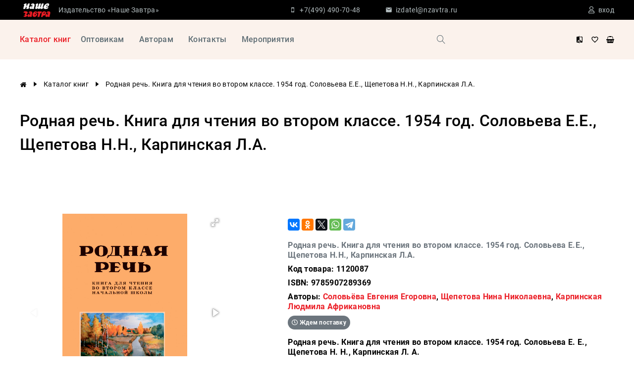

--- FILE ---
content_type: text/html; charset=utf-8
request_url: https://nzavtra.ru/catalog/20087-rodnaya-rech-kniga-dlya-chteniya-vo-vtorom-klasse-1954-god-soloveva-ee-schepetova-nn-karpinskaya-la.html
body_size: 29471
content:
<!DOCTYPE html>
<html lang="ru">
<head>
    <meta charset="UTF-8">
    <meta name="viewport" content="width=device-width, initial-scale=1.0, user-scalable=0">
    <link href="https://nzavtra.ru/favicon.ico" rel="icon" />
    	<meta name="description" content="Родная речь. Книга для чтения во втором классе. 1954 год. Соловьева Е.Е., Щепетова Н.Н., Карпинская Л.А. - Приобрести книгу без торговой наценки в издательстве &quot;Наше завтра&quot; - nzavtra.ru, тел. +7(499) 490-70-48" />

	<meta property="og:title" content="Родная речь. Книга для чтения во втором классе. 1954 год. Соловьева Е.Е., Щепетова Н.Н., Карпинская Л.А." />
	<meta property="og:description" content="Родная речь. Книга для чтения во втором классе. 1954 год. Соловьева Е.Е., Щепетова Н.Н., Карпинская Л.А. - Приобрести книгу без торговой наценки в издательстве &quot;Наше завтра&quot; - nzavtra.ru, тел. +7(499) 490-70-48" />
	<meta property="og:url" content="https://nzavtra.ru/catalog/20087-rodnaya-rech-kniga-dlya-chteniya-vo-vtorom-klasse-1954-god-soloveva-ee-schepetova-nn-karpinskaya-la.html" />
	<meta property="og:type" content="article" />

	<meta property="twitter:title" content="Родная речь. Книга для чтения во втором классе. 1954 год. Соловьева Е.Е., Щепетова Н.Н., Карпинская Л.А." />
	<meta property="twitter:description" content="Родная речь. Книга для чтения во втором классе. 1954 год. Соловьева Е.Е., Щепетова Н.Н., Карпинская Л.А. - Приобрести книгу без торговой наценки в издательстве &quot;Наше завтра&quot; - nzavtra.ru, тел. +7(499) 490-70-48" />
	<meta property="twitter:url" content="https://nzavtra.ru/catalog/20087-rodnaya-rech-kniga-dlya-chteniya-vo-vtorom-klasse-1954-god-soloveva-ee-schepetova-nn-karpinskaya-la.html" />
	<meta property="twitter:card" content="summary" />
      <title>Родная речь. Книга для чтения во втором классе. 1954 год. Соловьева Е.Е., Щепетова Н.Н., Карпинская Л.А.</title>
        <link rel="stylesheet" href="/netcat_template/asset/bootstrap/4.5/bootstrap-reboot.min.css" />
    <link rel="stylesheet" href="/netcat_template/asset/bootstrap/4.5/bootstrap.min.css" />
    <link href="/netcat_template/template/netcat_default/css/default.css" rel="stylesheet" type="text/css">
    <link href="/netcat_template/template/netcat_default/css/mixin_defaults.css" rel="stylesheet" type="text/css">

    <script>
(function(){const g=new Map,p=new ResizeObserver(a=>{const c=a.length;for(let b=0;b<c;b++)n(a[b].target,a[b].borderBoxSize[0].inlineSize)}),n=(a,c)=>{const b=g.get(a);if(b)if(document.contains(a)){b.block_resize&&void 0===c&&(c=a.offsetWidth);for(const a of b.destruct)a(c);for(const a of b.init)a(c)}else p.unobserve(a),b.mutation&&b.mutation.disconnect(),b.window_resize&&removeEventListener("resize",b.window_resize),g.delete(a)},v={box:"border-box"};nc_mixin_init=function(a,c,b,q,r,t,u,f,e){const d=
document.querySelector(a),h={block_element:d,list_element:c?d.querySelector(c):null,settings:f,breakpoint_type:e};f="block"!==e;a=/[\s>+~]/.test(b);if(d){var k;e=()=>n(d);g.has(d)||g.set(d,{init:[],destruct:[],block_resize:!1,window_resize:!1,mutation:!1});c=g.get(d);if(t){var m=a=>{a=l(a)&&(!b||d.matches(b));!k&&a&&(h.init_result=t(h));k=a};c.init.push(m)}u&&c.destruct.push(a=>{k&&(!l(a)||b&&!d.matches(b))&&u(h)});if(f)var l=()=>matchMedia(`(min-width:${q}px) and (max-width:${r-.01}px)`).matches;
else l=a=>a>=q&&a<r,c.block_resize||(p.observe(d,v),c.block_resize=!0);!f&&!a||c.window_resize||(addEventListener("resize",e),c.window_resize=e);if(b&&!c.mutation){f=new MutationObserver(e);for(e=d;e;)f.observe(e,{attributeFilter:["class"]}),e=a&&e.parentElement;c.mutation=f}m&&m(d.offsetWidth)}}})();
</script>
<script>
function nc_event_dispatch(b,c){var a,d=document;"function"!==typeof CustomEvent?(a=d.createEvent("CustomEvent"),a.initCustomEvent(b,!1,!1,c)):a=new CustomEvent(b,{detail:c});d.dispatchEvent(a)};
</script>
<script>
(function(){const d={},k=new ResizeObserver(c=>{const a=c.length;for(let g=0;g<a;g++){var b=c[g];const a=b.target,e=["",""],f=a.ncB,d=f.length;b=(b=b.borderBoxSize)?b[0].inlineSize:a.offsetWidth;for(let a=0;a<d;a++)e[f[a]>b?1:0]+=f[a]+" ";a.setAttribute("data-nc-b1",e[0]);a.setAttribute("data-nc-b2",e[1])}}),l={box:"border-box"},h=c=>{var a=c.getAttribute("data-nc-b")||"",b;for(b in d)c.matches(b)&&(a+=" "+d[b]);if(a=a.trim())c.ncB=a.split(" ").map(Number),k.observe(c,l);a=c.childElementCount;for(b=
0;b<a;b++)h(c.children[b])};(new MutationObserver(c=>{const a=c.length;for(let b=0;b<a;b++){const a=c[b].addedNodes,d=a.length;for(let b=0;b<d;b++)a[b]instanceof Element&&h(a[b])}})).observe(document.documentElement,{childList:!0,subtree:!0});nc_eq=c=>Object.assign(d,c)})();
</script>
<script>
(function(l,k,m,t,u,z,G){function A(a){nc_event_dispatch("ncPartialUpdate",{newTemplateContent:a})}function B(a){var c=[],b=k.createNodeIterator(k.body,NodeFilter.SHOW_COMMENT,null,!1),d,f;for(a&&(a=H(a));d=b.nextNode();)if(f=d.nodeValue.match(I))try{var e=d[v]||(d[v]=z(f[2]));var g=e.data;var p=e.src;if(a){var n=J(a,p,g);if(!n)continue;if(!0!==n)for(var h in n)g[h]=n[h]}var C=p+w(g||{});var l=e.template;var m={start:d,seq:f[1],param:e,query:C,key:x+(l?l+"#":"")+C};y(m);c.push(m)}catch(K){q&&q.log("Partial error:",
K.message,d)}return c}function H(a){u(a)||(a=[[a]]);h(a,function(c,b){u(c)||(a[b]=c=[c]);c[0]=(""+c[0]).split(/[\s,]+/)});return a}function y(a){for(var c=[],b=a.start;b=b.nextSibling;){if(8==b.nodeType&&-1!=b.nodeValue.indexOf("/nc_partial "+a.seq))return c;c.push(b)}throw Error();}function D(a,c){var b=a.start.parentNode;h(y(a),function(a){b.removeChild(a)});var d=b.insertBefore(k.createElement("DIV"),a.start.nextSibling);d.insertAdjacentHTML("afterend",c);b.removeChild(d);E(y(a));a.param.store&&
m.setItem(a.key,c)}function J(a,c,b){var d=!1,f=!Object.keys(b).length;h(a,function(a){var g=a[1],e;if((e=-1!=a[0].indexOf(c))&&!(e=g===G||null===g&&f)&&(e=g))a:{e=b||{};for(var n in g)if(e[n]!=g[n]){e=!1;break a}e=!0}if(e)return d=a[2]||!0,!1});return d}function F(a,c,b){if(a.length){var d,f={partial:[],referer:location.toString(),json:1};h(a,function(a){d=a.param.template||d;a=a.query;var b=f.partial;-1==b.indexOf(a)&&b.push(a)});d&&(f.template=d);var e=new XMLHttpRequest;e.open("POST",(l.NETCAT_PATH||
"/netcat/")+"partial.php"+(l[v]||""));e.onreadystatechange=function(){if(4==e.readyState)if(200==e.status)try{var d=z(e.responseText);L(a,d);d.$&&M(d.$);A(d);c(d)}catch(p){q&&q.log(p),b(e)}else b(e)};e.setRequestHeader("Content-Type","application/x-www-form-urlencoded");e.send(w(f).slice(1))}}function L(a,c){h(a,function(a){a.query in c&&D(a,c[a.query])})}function M(a){var c=k.createElement("DIV");c.innerHTML=a;var b=k.createElement("DIV");h(c.childNodes,function(a){var c=a.tagName,d=N[c],g;d&&((g=
a.getAttribute(d))&&k.querySelector(c+"["+d+'="'+g+'"]')||b.appendChild(a))});b.childNodes.length&&(b.style.display="none",k.body.appendChild(b),E(b.childNodes))}function w(a,c){var b=[];for(f in a){var d=a[f];var f=t(f);c&&(f=c+"["+f+"]");u(d)?h(d,function(a){b.push(f+"[]="+t(a))}):"object"==typeof d?b=b.concat(w(d,f)):b.push(f+"="+t(d))}c||(b=b.length?"?"+b.join("&"):"");return b}function E(a){function c(a){h(a,function(a){"SCRIPT"==a.tagName?a.src?f.push(a.src):e.push(a.text):a.childNodes.length&&
c(a.childNodes)})}function b(a,b){var c=k.head,e=k.createElement("SCRIPT");a?(e.onload=e.onerror=d,e.src=a):e.appendChild(k.createTextNode(b));c.appendChild(e);c.removeChild(e)}function d(){++g>=f.length&&b(!1,e.join("\n"))}var f=[],e=[],g=-1;c(a);h(f,b);d()}function r(){}function h(a,c){for(var b=0;b<a.length&&!1!==c(a[b],b);b++);}l.nc_partial_load=function(a,c,b){F(B(a),c||r,b||r)};l.nc_partial_clear_cache=function(){for(var a in m)m.hasOwnProperty(a)&&!a.indexOf(x)&&m.removeItem(a)};k.addEventListener("DOMContentLoaded",
function(){var a=[],c={},b;h(B(),function(d){var f=d.param,e;if(f.defer){var g=!0;f.store&&null!==(e=m.getItem(d.key))&&(D(d,e),c[d.query]=e,b=!0,g=!1)}(g||f.reload)&&a.push(d)});b&&A(c);F(a,r,r)});var I=/nc_partial (\S+) ({.+})/,x="nc_partial_",v=x+"data",q=l.console,N={SCRIPT:"src",LINK:"href"}})(window,document,sessionStorage,encodeURIComponent,Array.isArray,JSON.parse);
</script>

<script src="/netcat_template/asset/jquery/3.6.0/jquery.min.js"></script>
<script src="/netcat_template/asset/chosen-js/1.8.7/chosen.jquery.min.js" defer></script>
<script src="/netcat_template/asset/owlcarousel/2.3.4/owl.carousel.min.js" defer></script>
<script src="/netcat_template/asset/magnific_popup/1.1.0/magnific_popup.js" defer></script>
<script src="/netcat_template/asset/css_element_queries/1.0.2/all.min.js" defer></script>
<script src="/netcat_template/asset/fotorama/4.6.4/fotorama.js" defer></script>
<script src="/netcat_template/asset/jquery_ui_core/1.12.1/jquery-ui.min.js" defer></script>
<script src="/netcat_template/asset/jquery_ui_widget_menu/1.12.1/menu.min.js" defer></script>
<script src="/netcat_template/asset/jquery_ui_widget_autocomplete/1.12.1/autocomplete.min.js" defer></script>
<script src="/netcat_template/asset/nc_modal/latest/nc_modal_func.js" defer></script>
<script src="/netcat_template/asset/popper/1.14.3/popper.min.js" defer></script>
<script src="/netcat_template/asset/bootstrap_core/4.1.1/index.js" defer></script>
<script src="/netcat_template/asset/bootstrap_util/4.1.1/util.js" defer></script>
<script src="/netcat_template/asset/bootstrap_dropdown/4.1.1/dropdown.js" defer></script>
<script src="/netcat_template/asset/nc_visibility_accordion/latest/accordion.min.js" defer></script>
<script src="/netcat_template/asset/tether/1.4.4/js/tether.min.js" defer></script>
<script src="/netcat_template/asset/tether_drop/1.2.2/js/drop.min.js" defer></script>
<link rel="stylesheet" href="/netcat_template/asset/font_google_roboto/18.0/font-roboto.css" />
<link rel="stylesheet" href="/netcat_template/asset/font_google_ptsansnarrow/10.0/font-ptsansnarrow.css" />
<link rel="stylesheet" href="/netcat_template/asset/font_google_notosans/8.0/font-notosans.css" />
<link rel="stylesheet" href="/netcat_template/asset/font_google_notoserif/7.0/font-notoserif.css" />
<link rel="stylesheet" href="/netcat_template/asset/font_google_opensans/15.0/font-opensans.css" />
<link rel="stylesheet" href="/netcat_template/asset/chosen-js/1.8.7/chosen.min.css" />
<link rel="stylesheet" href="/netcat_template/asset/owlcarousel/2.3.4/assets/owl.carousel.min.css" />
<link rel="stylesheet" href="/netcat_template/asset/magnific_popup/1.1.0/magnific_popup.min.css" />
<link rel="stylesheet" href="/netcat_template/asset/icons_font_awesome/5.12.0/fontawesome-all.css" />
<link rel="stylesheet" href="/netcat_template/asset/icons_icon_works/0.2018.03.12/icon-works-webfont.css" />
<link rel="stylesheet" href="/netcat_template/asset/fotorama/4.6.4/fotorama.css" />
<link rel="stylesheet" href="/netcat_template/asset/jquery_ui_core/1.12.1/jquery-ui.min.css" />
<link rel="stylesheet" href="/netcat_template/asset/jquery_ui_widget_menu/1.12.1/menu.min.css" />
<link rel="stylesheet" href="/netcat_template/asset/jquery_ui_widget_autocomplete/1.12.1/autocomplete.min.css" />
<link rel="stylesheet" href="/netcat_template/asset/icons_outlined/0.2014.03.12/outlined-icons.css" />
<link rel="stylesheet" href="/netcat_template/asset/bootstrap_dropdown/4.1.1/dropdown.css" />
<link rel="stylesheet" href="/netcat_template/asset/icons_themify/0.2014.05.23/themify-icons.css" />
<link rel="stylesheet" href="/netcat_template/asset/tether/1.4.4/css/tether.min.css" />
<link rel="stylesheet" href="/netcat_template/asset/tether_drop/1.2.2/css/drop-theme-basic.min.css" />
<link rel="stylesheet" href="/netcat_template/asset/icons_elegant/0.2013.10.07/style.css" />
<script>var NETCAT_PATH = '/netcat/';</script>
<link rel="stylesheet" href="/netcat_template/css/1/components.css?1747657513" />
<script>
nc_eq({".tpl-component-netcat-module-search-snippet.tpl-template-icon-show-field":"1420"});
</script>
<link rel="stylesheet" href="/netcat_template/css/1/mixins.css?1766408328" />
<style>

.tpl-block-146-sub517 {
    display: none;
}
.tpl-block-146-sub517 > .tpl-block-list:not(.tpl-mixin-padding-pass-down) { padding: 0 0 0 18px; }
.tpl-block-146-sub517 > .tpl-block-list.tpl-mixin-padding-pass-down > .tpl-mixin-padding-target { padding: 0 0 0 18px; }
.tpl-block-146-list-sub517 > *:not(.tpl-mixin-padding-pass-down) { padding: 9px 0 9px 0; }
.tpl-block-146-list-sub517 > *.tpl-mixin-padding-pass-down > .tpl-mixin-padding-target { padding: 9px 0 9px 0; }
</style>

<script>
document.addEventListener('DOMContentLoaded', function() {
try{nc_mixin_init('.tpl-block-109', '.tpl-block-109 .tpl-block-109-list', '', 1440, 9999, (function(a){function c(){b.style.display="";setTimeout(()=>{"0px"===getComputedStyle(b).height&&(b.style.display="none")},9)}if("block"===a.breakpoint_type){var b=a.block_element;a=b.parentNode;var d=getComputedStyle(a);if("flex"===d.display&&"row"===d.flexDirection){setTimeout(c,9);var e=new ResizeObserver(c);e.observe(a);return{detach:()=>e.disconnect()}}}}), (function(a){a.init_result&&a.init_result.detach()}), [], 'viewport');}catch(e){console.log(e)}
try{nc_mixin_init('.tpl-block-110', '.tpl-block-110 .tpl-block-110-list', '', 0, 640, (function(a){function c(){b.style.display="";setTimeout(()=>{"0px"===getComputedStyle(b).height&&(b.style.display="none")},9)}if("block"===a.breakpoint_type){var b=a.block_element;a=b.parentNode;var d=getComputedStyle(a);if("flex"===d.display&&"row"===d.flexDirection){setTimeout(c,9);var e=new ResizeObserver(c);e.observe(a);return{detach:()=>e.disconnect()}}}}), (function(a){a.init_result&&a.init_result.detach()}), [], 'viewport');}catch(e){console.log(e)}
try{nc_mixin_init('.tpl-block-714', '.tpl-block-714 .tpl-block-714-list', '', 0, 1440, (function(a){function c(){b.style.display="";setTimeout(()=>{"0px"===getComputedStyle(b).height&&(b.style.display="none")},9)}if("block"===a.breakpoint_type){var b=a.block_element;a=b.parentNode;var d=getComputedStyle(a);if("flex"===d.display&&"row"===d.flexDirection){setTimeout(c,9);var e=new ResizeObserver(c);e.observe(a);return{detach:()=>e.disconnect()}}}}), (function(a){a.init_result&&a.init_result.detach()}), [], 'viewport');}catch(e){console.log(e)}
try{nc_mixin_init('.tpl-block-137', '.tpl-block-137 .tpl-block-137-list', '', 0, 950, (function(a){function c(){b.style.display="";setTimeout(()=>{"0px"===getComputedStyle(b).height&&(b.style.display="none")},9)}if("block"===a.breakpoint_type){var b=a.block_element;a=b.parentNode;var d=getComputedStyle(a);if("flex"===d.display&&"row"===d.flexDirection){setTimeout(c,9);var e=new ResizeObserver(c);e.observe(a);return{detach:()=>e.disconnect()}}}}), (function(a){a.init_result&&a.init_result.detach()}), [], 'viewport');}catch(e){console.log(e)}
try{nc_mixin_init('.tpl-block-113', '.tpl-block-113 .tpl-block-113-list', '', 0, 950, (function(a){function c(){b.style.display="";setTimeout(()=>{"0px"===getComputedStyle(b).height&&(b.style.display="none")},9)}if("block"===a.breakpoint_type){var b=a.block_element;a=b.parentNode;var d=getComputedStyle(a);if("flex"===d.display&&"row"===d.flexDirection){setTimeout(c,9);var e=new ResizeObserver(c);e.observe(a);return{detach:()=>e.disconnect()}}}}), (function(a){a.init_result&&a.init_result.detach()}), [], 'viewport');}catch(e){console.log(e)}
try{nc_mixin_init('.tpl-block-117', '.tpl-block-117 .tpl-block-117-list', '', 950, 9999, (function(a){function c(){b.style.display="";setTimeout(()=>{"0px"===getComputedStyle(b).height&&(b.style.display="none")},9)}if("block"===a.breakpoint_type){var b=a.block_element;a=b.parentNode;var d=getComputedStyle(a);if("flex"===d.display&&"row"===d.flexDirection){setTimeout(c,9);var e=new ResizeObserver(c);e.observe(a);return{detach:()=>e.disconnect()}}}}), (function(a){a.init_result&&a.init_result.detach()}), [], 'viewport');}catch(e){console.log(e)}
try{nc_mixin_init('.tpl-block-146-sub517', '.tpl-block-146-list-sub517', '', 0, 9999, (function(a){return{accordion:new nc_visibility_accordion(a)}}), (function(a){try{a.init_result.accordion.destroy()}catch(b){}}), [], 'block');}catch(e){console.log(e)}
try{nc_mixin_init('.tpl-block-114', '.tpl-block-114 .tpl-block-114-list', '', 0, 1150, (function(a){function c(){b.style.display="";setTimeout(()=>{"0px"===getComputedStyle(b).height&&(b.style.display="none")},9)}if("block"===a.breakpoint_type){var b=a.block_element;a=b.parentNode;var d=getComputedStyle(a);if("flex"===d.display&&"row"===d.flexDirection){setTimeout(c,9);var e=new ResizeObserver(c);e.observe(a);return{detach:()=>e.disconnect()}}}}), (function(a){a.init_result&&a.init_result.detach()}), [], 'viewport');}catch(e){console.log(e)}
try{nc_mixin_init('.tpl-block-133', '.tpl-block-133 .tpl-block-133-list', '', 1150, 9999, (function(a){function c(){b.style.display="";setTimeout(()=>{"0px"===getComputedStyle(b).height&&(b.style.display="none")},9)}if("block"===a.breakpoint_type){var b=a.block_element;a=b.parentNode;var d=getComputedStyle(a);if("flex"===d.display&&"row"===d.flexDirection){setTimeout(c,9);var e=new ResizeObserver(c);e.observe(a);return{detach:()=>e.disconnect()}}}}), (function(a){a.init_result&&a.init_result.detach()}), [], 'viewport');}catch(e){console.log(e)}
try{nc_mixin_init('.tpl-block-119', '.tpl-block-119 .tpl-block-119-list', '', 0, 480, (function(a){function c(){b.style.display="";setTimeout(()=>{"0px"===getComputedStyle(b).height&&(b.style.display="none")},9)}if("block"===a.breakpoint_type){var b=a.block_element;a=b.parentNode;var d=getComputedStyle(a);if("flex"===d.display&&"row"===d.flexDirection){setTimeout(c,9);var e=new ResizeObserver(c);e.observe(a);return{detach:()=>e.disconnect()}}}}), (function(a){a.init_result&&a.init_result.detach()}), [], 'viewport');}catch(e){console.log(e)}
})
</script>

</head>
<body class="tpl-body-site-1"><!-- Yandex.Metrika counter -->
<script type="text/javascript" >
   (function(m,e,t,r,i,k,a){m[i]=m[i]||function(){(m[i].a=m[i].a||[]).push(arguments)};
   m[i].l=1*new Date();k=e.createElement(t),a=e.getElementsByTagName(t)[0],k.async=1,k.src=r,a.parentNode.insertBefore(k,a)})
   (window, document, "script", "https://mc.yandex.ru/metrika/tag.js", "ym");

   ym(85305643, "init", {
        clickmap:true,
        trackLinks:true,
        accurateTrackBounce:true,
        webvisor:true,
        ecommerce:"dataLayer"
   });
</script>
<noscript><div><img src="https://mc.yandex.ru/watch/85305643" style="position:absolute; left:-9999px;" alt="" /></div></noscript>
<!-- /Yandex.Metrika counter --><script>(function(){var f=nc_stats_analytics_event=function(){f.E?f.E.push(arguments):f.E=[arguments]}})();dataLayer=window.dataLayer||[];nc_stats_analytics_event('view_item',{"event_category":"engagement","items":[{"name":"Родная речь. Книга для чтения во втором классе. 1954 год. Соловьева Е.Е., Щепетова Н.Н., Карпинская Л.А.","id":"223:9932","brand":"Наше Завтра","category":"Сталинские учебники","variant":"","price":650,"quantity":1}]});</script><script src="/netcat/modules/stats/js/nc_stats_analytics_event.min.js" defer></script>
<div class='nc-area tpl-area-main'><div class='tpl-block-list tpl-area-main-list'><div class="tpl-container tpl-container-108"><div class="tpl-block-container tpl-block-list"><div class="tpl-block-list-objects tpl-container-108-list" data-object-count="4"><div class='tpl-block-109'><div class="tpl-block-list tpl-component-netcat-navigation-logo tpl-template-logo-1" id="nc-block-425b19ab0df263a65093ae48f09d94f2"><a href="/">
            <img src="/netcat_files/cs/nashe_zavtra_sq.jpg" alt="Издательство Наше Завтра">
    </a>

</div></div><div class='tpl-block-532'><div class="tpl-block-list tpl-component-netcat-base-html" id="nc-block-be477ea2dfb303d22a1f03bc9cdd91eb"><div class='tpl-block-list-objects tpl-block-532-list' data-object-count='1'><a class="logo-text"  href="/">Издательство «Наше Завтра»</a></div></div></div><div class='tpl-block-110'><div class="tpl-block-list tpl-component-netcat-contact-short tpl-template-short" id="nc-block-fc3c531388b459606dfc53e7095fc47b"><div class='tpl-block-list-objects tpl-block-110-list' data-object-count='2'><div class="object-item  tpl-text-default" style='--tpl-object-item--icon-color: var(--tpl-color-background-accent); --tpl-object-item--icon-space-text: 0.5em'><span class='tpl-icon tpl-text-inherit'><svg class='tpl-icon tpl-state-default-color' xmlns="http://www.w3.org/2000/svg" width="1792" height="1792" viewBox="0 0 1792 1792" data-library="font_awesome" data-icon="mobile-phone" data-color="" fill=""><path d="M976 1408q0-33-23.5-56.5t-56.5-23.5-56.5 23.5-23.5 56.5 23.5 56.5 56.5 23.5 56.5-23.5 23.5-56.5zm208-160v-704q0-13-9.5-22.5t-22.5-9.5h-512q-13 0-22.5 9.5t-9.5 22.5v704q0 13 9.5 22.5t22.5 9.5h512q13 0 22.5-9.5t9.5-22.5zm-192-848q0-16-16-16h-160q-16 0-16 16t16 16h160q16 0 16-16zm288-16v1024q0 52-38 90t-90 38h-512q-52 0-90-38t-38-90v-1024q0-52 38-90t90-38h512q52 0 90 38t38 90z"/></svg></span><a href='tel:+74994907048'>+7(499) 490-70-48</a></div>
<div class="object-item  tpl-text-default" style='--tpl-object-item--icon-color: var(--tpl-color-background-accent); --tpl-object-item--icon-space-text: 0.5em'><span class='tpl-icon tpl-text-inherit'><svg class='tpl-icon tpl-state-default-color' xmlns="http://www.w3.org/2000/svg" width="48" height="48" viewBox="0 0 48 48" data-library="google_material_icons" data-icon="email" data-color="" fill=""><path d="M40 8H8c-2.21 0-3.98 1.79-3.98 4L4 36c0 2.21 1.79 4 4 4h32c2.21 0 4-1.79 4-4V12c0-2.21-1.79-4-4-4zm0 8L24 26 8 16v-4l16 10 16-10v4z"/></svg></span><a href='mailto:izdatel@nzavtra.ru'>izdatel@nzavtra.ru</a></div>
</div></div></div><div class='tpl-block-111'><div class="tpl-block-list tpl-component-netcat-module-auth-snippet tpl-template-user-cabinet-1" id="nc-block-cd6c83ea013c78a18ac6366d021f5f1b">    <a href="#" onclick="nc_popup_open('nc-popup-login'); return false;"
       class="profile display-texticon" style='--tpl-object-item--icon-color: var(--tpl-color-background-accent); --tpl-object-item--icon-space-text: 0.5em'>
                    <span class='profile-icon tpl-icon tpl-text-default'><i class="far fa-user"></i></span>
                            <span class="profile-name">вход</span>
            </a>
</div></div></div></div></div><div class="tpl-container tpl-container-112"><div class="tpl-block-container tpl-block-list"><div class="tpl-block-list-objects tpl-container-112-list" data-object-count="8"><div class='tpl-block-714'><div class="tpl-block-list tpl-component-netcat-navigation-logo tpl-template-logo-1" id="nc-block-95da7638d14b58077125ebc60314dd43"><a href="/">
            <img src="/netcat_files/cs/nashe_zavtra_sq_tr.png" alt="Издательство Наше Завтра">
    </a>

</div></div><div class='tpl-block-137'><div class="tpl-block-list tpl-component-netcat-navigation-menu tpl-template-name" id="nc-block-1914b70a8a43319718e93f7eedcee0a7">    <ul class='tpl-block-list-objects tpl-block-137-list' data-object-count='1'>
<li class="tpl-dropdown-trigger tpl-mixin-padding-pass-down menu-item menu-item-active menu-item-current">
        <a href="/catalog/" class="menu-item-link tpl-mixin-padding-target tpl-text-default">
        <span class="menu-item-text">Каталог книг</span>
            </a>
    </li>
</ul></div></div><div class='tpl-block-113'><div class="tpl-block-list tpl-component-netcat-navigation-menu tpl-template-name" id="nc-block-828f38c3f39984076d1ed89d1d04c115">    <ul class='tpl-block-list-objects tpl-block-113-list' data-object-count='4'>
<li class="tpl-dropdown-trigger tpl-mixin-padding-pass-down menu-item">
        <a href="/wholesale/" class="menu-item-link tpl-mixin-padding-target tpl-text-default">
        <span class="menu-item-text">Оптовикам</span>
            </a>
    </li>
<li class="tpl-dropdown-trigger tpl-mixin-padding-pass-down menu-item">
        <a href="/avtoram/" class="menu-item-link tpl-mixin-padding-target tpl-text-default">
        <span class="menu-item-text">Авторам</span>
            </a>
    </li>
<li class="tpl-dropdown-trigger tpl-mixin-padding-pass-down menu-item">
        <a href="/kontakty/" class="menu-item-link tpl-mixin-padding-target tpl-text-default">
        <span class="menu-item-text">Контакты</span>
            </a>
    </li>
<li class="tpl-dropdown-trigger tpl-mixin-padding-pass-down menu-item">
        <a href="/meropriyatiya/" class="menu-item-link tpl-mixin-padding-target tpl-text-default">
        <span class="menu-item-text">Мероприятия</span>
            </a>
    </li>
</ul></div></div><div class='tpl-block-117'><div class="tpl-block-list tpl-component-netcat-navigation-hidden-layer tpl-template-overlay" id="nc-block-b1d093e9ede7f39784032e8a177f5dbb"><style>
    .tpl-component-netcat-navigation-hidden-layer.tpl-template-overlay .nc-area {background-color: var(--tpl-color-background-main);}
</style>
<div class="overlay-button" style=''><span class='dropdown-button-icon tpl-icon tpl-text-header1 '><svg xmlns='http://www.w3.org/2000/svg' viewBox='0 0 48 48'><path d='M6 36h36v-4H6v4zm0-10h36v-4H6v4zm0-14v4h36v-4H6z' /></svg></span></div>

<div class="overlay-container" style="display: none;">
  <div class="overlay-background"></div>
  <div class="overlay-body">
     <div class="overlay-close tpl-icon tpl-text-header3 ">
      <svg xmlns="http://www.w3.org/2000/svg" viewBox="0 0 24 24">
          <path d="M10.4 12L4 5.6 5.6 4l6.4 6.4L18.4 4 20 5.6 13.6 12l6.4 6.4-1.6 1.6-6.4-6.4L5.6 20 4 18.4z" />
      </svg>
    </div>
    <div class='nc-area tpl-area-netcat-block-hidden-layer-cc-117'><div class='tpl-block-list'><div class="tpl-container tpl-container-145"><div class="tpl-block-container tpl-block-list"><div class="tpl-block-list-objects tpl-container-145-list" data-object-count="3"><div class='tpl-block-146'><div class="tpl-block-list tpl-component-netcat-navigation-menu tpl-template-name-after-icon" id="nc-block-97215260e8c86dc772f3bffe1f2e5aed">    <ul style="--menu-name-after-icon--item-icon-color: var(--tpl-color-brand); --menu-name-after-icon--item-icon-spacing: 1em;" class='tpl-block-list-objects tpl-block-146-list' data-object-count='21'>
    <li class="tpl-dropdown-trigger tpl-mixin-padding-pass-down menu-item menu-item-with-submenu">
                <a href="/catalog/stalinskie-uchebniki/"         class="menu-item-link tpl-mixin-padding-target tpl-text-default">
            <span class="menu-item-icon-wrapper">
                <span class="menu-item-icon-aligner">&nbsp;</span>
                <span class="menu-item-icon menu-item-icon-color-from-palette tpl-text-header6"><svg viewBox="0 0 48 48" class="tpl-icon tpl-state-default-color"><path d="M40 12H24l-4-4H8c-2.21 0-3.98 1.79-3.98 4L4 36c0 2.21 1.79 4 4 4h32c2.21 0 4-1.79 4-4V16c0-2.21-1.79-4-4-4zm0 24H8V16h32v20z"/></svg></span>
            </span>
            <span class="menu-item-text">Сталинские учебники</span>
            <span class="menu-item-symbol menu-item-symbol-alternate"><svg class='tpl-icon tpl-state-default-color' width="1792" height="1792" viewBox="0 0 1792 1792" xmlns="http://www.w3.org/2000/svg"><path d="M1152 896q0 26-19 45l-448 448q-19 19-45 19t-45-19-19-45v-896q0-26 19-45t45-19 45 19l448 448q19 19 19 45z"/></svg><svg class='tpl-icon tpl-state-default-color' width="1792" height="1792" viewBox="0 0 1792 1792" xmlns="http://www.w3.org/2000/svg"><path d="M1216 448v896q0 26-19 45t-45 19-45-19l-448-448q-19-19-19-45t19-45l448-448q19-19 45-19t45 19 19 45z"/></svg></span>        </a>
        <div class='tpl-block-146-sub517'><div class="tpl-block-list tpl-component-netcat-navigation-menu tpl-template-name-after-icon" id="nc-block-41eb7216c355392af67864938f314b05">    <ul style="--menu-name-after-icon--item-icon-color: var(--tpl-color-brand); --menu-name-after-icon--item-icon-spacing: 1em;" class='tpl-block-list-objects tpl-block-146-list-sub517' data-object-count='2'>
    <li class="tpl-dropdown-trigger tpl-mixin-padding-pass-down menu-item">
                <a href="/catalog/stalinskie-uchebniki/uchebniki-dlya-1-go-klassa/"         class="menu-item-link tpl-mixin-padding-target tpl-text-default">
            <span class="menu-item-icon-wrapper">
                <span class="menu-item-icon-aligner">&nbsp;</span>
                <span class="menu-item-icon menu-item-icon-color-from-palette tpl-text-header6"><svg viewBox="0 0 48 48" class="tpl-icon tpl-state-default-color"><path d="M40 12H24l-4-4H8c-2.21 0-3.98 1.79-3.98 4L4 36c0 2.21 1.79 4 4 4h32c2.21 0 4-1.79 4-4V16c0-2.21-1.79-4-4-4zm0 24H8V16h32v20z"/></svg></span>
            </span>
            <span class="menu-item-text">
Учебники для 1-го класса</span>
                    </a>
            </li>
    <li class="tpl-dropdown-trigger tpl-mixin-padding-pass-down menu-item">
                <a href="/catalog/stalinskie-uchebniki/metodiki-logika-psihologiya/"         class="menu-item-link tpl-mixin-padding-target tpl-text-default">
            <span class="menu-item-icon-wrapper">
                <span class="menu-item-icon-aligner">&nbsp;</span>
                <span class="menu-item-icon menu-item-icon-color-from-palette tpl-text-header6"><svg viewBox="0 0 48 48" class="tpl-icon tpl-state-default-color"><path d="M40 12H24l-4-4H8c-2.21 0-3.98 1.79-3.98 4L4 36c0 2.21 1.79 4 4 4h32c2.21 0 4-1.79 4-4V16c0-2.21-1.79-4-4-4zm0 24H8V16h32v20z"/></svg></span>
            </span>
            <span class="menu-item-text">
Методики, Логика, Психология</span>
                    </a>
            </li>
</ul></div></div>    </li>
    <li class="tpl-dropdown-trigger tpl-mixin-padding-pass-down menu-item">
                <a href="/catalog/detskaya-literatura/"         class="menu-item-link tpl-mixin-padding-target tpl-text-default">
            <span class="menu-item-icon-wrapper">
                <span class="menu-item-icon-aligner">&nbsp;</span>
                <span class="menu-item-icon menu-item-icon-color-from-palette tpl-text-header6"><svg viewBox="0 0 48 48" class="tpl-icon tpl-state-default-color"><path d="M40 12H24l-4-4H8c-2.21 0-3.98 1.79-3.98 4L4 36c0 2.21 1.79 4 4 4h32c2.21 0 4-1.79 4-4V16c0-2.21-1.79-4-4-4zm0 24H8V16h32v20z"/></svg></span>
            </span>
            <span class="menu-item-text">
Детская литература</span>
                    </a>
            </li>
    <li class="tpl-dropdown-trigger tpl-mixin-padding-pass-down menu-item">
                <a href="/catalog/filosofiya/"         class="menu-item-link tpl-mixin-padding-target tpl-text-default">
            <span class="menu-item-icon-wrapper">
                <span class="menu-item-icon-aligner">&nbsp;</span>
                <span class="menu-item-icon menu-item-icon-color-from-palette tpl-text-header6"><svg viewBox="0 0 48 48" class="tpl-icon tpl-state-default-color"><path d="M40 12H24l-4-4H8c-2.21 0-3.98 1.79-3.98 4L4 36c0 2.21 1.79 4 4 4h32c2.21 0 4-1.79 4-4V16c0-2.21-1.79-4-4-4zm0 24H8V16h32v20z"/></svg></span>
            </span>
            <span class="menu-item-text">
Философия</span>
                    </a>
            </li>
    <li class="tpl-dropdown-trigger tpl-mixin-padding-pass-down menu-item">
                <a href="/catalog/istoriya-rossii/"         class="menu-item-link tpl-mixin-padding-target tpl-text-default">
            <span class="menu-item-icon-wrapper">
                <span class="menu-item-icon-aligner">&nbsp;</span>
                <span class="menu-item-icon menu-item-icon-color-from-palette tpl-text-header6"><svg viewBox="0 0 48 48" class="tpl-icon tpl-state-default-color"><path d="M40 12H24l-4-4H8c-2.21 0-3.98 1.79-3.98 4L4 36c0 2.21 1.79 4 4 4h32c2.21 0 4-1.79 4-4V16c0-2.21-1.79-4-4-4zm0 24H8V16h32v20z"/></svg></span>
            </span>
            <span class="menu-item-text">
История России</span>
                    </a>
            </li>
    <li class="tpl-dropdown-trigger tpl-mixin-padding-pass-down menu-item">
                <a href="/catalog/voennaya-istoriya/"         class="menu-item-link tpl-mixin-padding-target tpl-text-default">
            <span class="menu-item-icon-wrapper">
                <span class="menu-item-icon-aligner">&nbsp;</span>
                <span class="menu-item-icon menu-item-icon-color-from-palette tpl-text-header6"><svg viewBox="0 0 48 48" class="tpl-icon tpl-state-default-color"><path d="M40 12H24l-4-4H8c-2.21 0-3.98 1.79-3.98 4L4 36c0 2.21 1.79 4 4 4h32c2.21 0 4-1.79 4-4V16c0-2.21-1.79-4-4-4zm0 24H8V16h32v20z"/></svg></span>
            </span>
            <span class="menu-item-text">
Военная история</span>
                    </a>
            </li>
    <li class="tpl-dropdown-trigger tpl-mixin-padding-pass-down menu-item">
                <a href="/catalog/mirovaya-istoriya/"         class="menu-item-link tpl-mixin-padding-target tpl-text-default">
            <span class="menu-item-icon-wrapper">
                <span class="menu-item-icon-aligner">&nbsp;</span>
                <span class="menu-item-icon menu-item-icon-color-from-palette tpl-text-header6"><svg viewBox="0 0 48 48" class="tpl-icon tpl-state-default-color"><path d="M40 12H24l-4-4H8c-2.21 0-3.98 1.79-3.98 4L4 36c0 2.21 1.79 4 4 4h32c2.21 0 4-1.79 4-4V16c0-2.21-1.79-4-4-4zm0 24H8V16h32v20z"/></svg></span>
            </span>
            <span class="menu-item-text">
Мировая история</span>
                    </a>
            </li>
    <li class="tpl-dropdown-trigger tpl-mixin-padding-pass-down menu-item">
                <a href="/catalog/ekonomika/"         class="menu-item-link tpl-mixin-padding-target tpl-text-default">
            <span class="menu-item-icon-wrapper">
                <span class="menu-item-icon-aligner">&nbsp;</span>
                <span class="menu-item-icon menu-item-icon-color-from-palette tpl-text-header6"><svg viewBox="0 0 48 48" class="tpl-icon tpl-state-default-color"><path d="M40 12H24l-4-4H8c-2.21 0-3.98 1.79-3.98 4L4 36c0 2.21 1.79 4 4 4h32c2.21 0 4-1.79 4-4V16c0-2.21-1.79-4-4-4zm0 24H8V16h32v20z"/></svg></span>
            </span>
            <span class="menu-item-text">
Экономика</span>
                    </a>
            </li>
    <li class="tpl-dropdown-trigger tpl-mixin-padding-pass-down menu-item">
                <a href="/catalog/psihologiya/"         class="menu-item-link tpl-mixin-padding-target tpl-text-default">
            <span class="menu-item-icon-wrapper">
                <span class="menu-item-icon-aligner">&nbsp;</span>
                <span class="menu-item-icon menu-item-icon-color-from-palette tpl-text-header6"><svg viewBox="0 0 48 48" class="tpl-icon tpl-state-default-color"><path d="M40 12H24l-4-4H8c-2.21 0-3.98 1.79-3.98 4L4 36c0 2.21 1.79 4 4 4h32c2.21 0 4-1.79 4-4V16c0-2.21-1.79-4-4-4zm0 24H8V16h32v20z"/></svg></span>
            </span>
            <span class="menu-item-text">
Психология</span>
                    </a>
            </li>
    <li class="tpl-dropdown-trigger tpl-mixin-padding-pass-down menu-item">
                <a href="/catalog/konspirologiya/"         class="menu-item-link tpl-mixin-padding-target tpl-text-default">
            <span class="menu-item-icon-wrapper">
                <span class="menu-item-icon-aligner">&nbsp;</span>
                <span class="menu-item-icon menu-item-icon-color-from-palette tpl-text-header6"><svg viewBox="0 0 48 48" class="tpl-icon tpl-state-default-color"><path d="M40 12H24l-4-4H8c-2.21 0-3.98 1.79-3.98 4L4 36c0 2.21 1.79 4 4 4h32c2.21 0 4-1.79 4-4V16c0-2.21-1.79-4-4-4zm0 24H8V16h32v20z"/></svg></span>
            </span>
            <span class="menu-item-text">
Конспирология</span>
                    </a>
            </li>
    <li class="tpl-dropdown-trigger tpl-mixin-padding-pass-down menu-item">
                <a href="/catalog/politika/"         class="menu-item-link tpl-mixin-padding-target tpl-text-default">
            <span class="menu-item-icon-wrapper">
                <span class="menu-item-icon-aligner">&nbsp;</span>
                <span class="menu-item-icon menu-item-icon-color-from-palette tpl-text-header6"><svg viewBox="0 0 48 48" class="tpl-icon tpl-state-default-color"><path d="M40 12H24l-4-4H8c-2.21 0-3.98 1.79-3.98 4L4 36c0 2.21 1.79 4 4 4h32c2.21 0 4-1.79 4-4V16c0-2.21-1.79-4-4-4zm0 24H8V16h32v20z"/></svg></span>
            </span>
            <span class="menu-item-text">
Политика</span>
                    </a>
            </li>
    <li class="tpl-dropdown-trigger tpl-mixin-padding-pass-down menu-item">
                <a href="/catalog/razvedka-i-shpionazh/"         class="menu-item-link tpl-mixin-padding-target tpl-text-default">
            <span class="menu-item-icon-wrapper">
                <span class="menu-item-icon-aligner">&nbsp;</span>
                <span class="menu-item-icon menu-item-icon-color-from-palette tpl-text-header6"><svg viewBox="0 0 48 48" class="tpl-icon tpl-state-default-color"><path d="M40 12H24l-4-4H8c-2.21 0-3.98 1.79-3.98 4L4 36c0 2.21 1.79 4 4 4h32c2.21 0 4-1.79 4-4V16c0-2.21-1.79-4-4-4zm0 24H8V16h32v20z"/></svg></span>
            </span>
            <span class="menu-item-text">
Разведка и шпионаж</span>
                    </a>
            </li>
    <li class="tpl-dropdown-trigger tpl-mixin-padding-pass-down menu-item">
                <a href="/catalog/memuary-i-biografii/"         class="menu-item-link tpl-mixin-padding-target tpl-text-default">
            <span class="menu-item-icon-wrapper">
                <span class="menu-item-icon-aligner">&nbsp;</span>
                <span class="menu-item-icon menu-item-icon-color-from-palette tpl-text-header6"><svg viewBox="0 0 48 48" class="tpl-icon tpl-state-default-color"><path d="M40 12H24l-4-4H8c-2.21 0-3.98 1.79-3.98 4L4 36c0 2.21 1.79 4 4 4h32c2.21 0 4-1.79 4-4V16c0-2.21-1.79-4-4-4zm0 24H8V16h32v20z"/></svg></span>
            </span>
            <span class="menu-item-text">
Мемуары и биографии</span>
                    </a>
            </li>
    <li class="tpl-dropdown-trigger tpl-mixin-padding-pass-down menu-item">
                <a href="/catalog/uchebnaya-literatura/"         class="menu-item-link tpl-mixin-padding-target tpl-text-default">
            <span class="menu-item-icon-wrapper">
                <span class="menu-item-icon-aligner">&nbsp;</span>
                <span class="menu-item-icon menu-item-icon-color-from-palette tpl-text-header6"><svg viewBox="0 0 48 48" class="tpl-icon tpl-state-default-color"><path d="M40 12H24l-4-4H8c-2.21 0-3.98 1.79-3.98 4L4 36c0 2.21 1.79 4 4 4h32c2.21 0 4-1.79 4-4V16c0-2.21-1.79-4-4-4zm0 24H8V16h32v20z"/></svg></span>
            </span>
            <span class="menu-item-text">
Учебная литература</span>
                    </a>
            </li>
    <li class="tpl-dropdown-trigger tpl-mixin-padding-pass-down menu-item">
                <a href="/catalog/folklor/"         class="menu-item-link tpl-mixin-padding-target tpl-text-default">
            <span class="menu-item-icon-wrapper">
                <span class="menu-item-icon-aligner">&nbsp;</span>
                <span class="menu-item-icon menu-item-icon-color-from-palette tpl-text-header6"><svg viewBox="0 0 48 48" class="tpl-icon tpl-state-default-color"><path d="M40 12H24l-4-4H8c-2.21 0-3.98 1.79-3.98 4L4 36c0 2.21 1.79 4 4 4h32c2.21 0 4-1.79 4-4V16c0-2.21-1.79-4-4-4zm0 24H8V16h32v20z"/></svg></span>
            </span>
            <span class="menu-item-text">
Фольклор</span>
                    </a>
            </li>
    <li class="tpl-dropdown-trigger tpl-mixin-padding-pass-down menu-item">
                <a href="/catalog/publitsistika/"         class="menu-item-link tpl-mixin-padding-target tpl-text-default">
            <span class="menu-item-icon-wrapper">
                <span class="menu-item-icon-aligner">&nbsp;</span>
                <span class="menu-item-icon menu-item-icon-color-from-palette tpl-text-header6"><svg viewBox="0 0 48 48" class="tpl-icon tpl-state-default-color"><path d="M40 12H24l-4-4H8c-2.21 0-3.98 1.79-3.98 4L4 36c0 2.21 1.79 4 4 4h32c2.21 0 4-1.79 4-4V16c0-2.21-1.79-4-4-4zm0 24H8V16h32v20z"/></svg></span>
            </span>
            <span class="menu-item-text">
Публицистика</span>
                    </a>
            </li>
    <li class="tpl-dropdown-trigger tpl-mixin-padding-pass-down menu-item">
                <a href="/catalog/kollektsionnye-izdaniya/"         class="menu-item-link tpl-mixin-padding-target tpl-text-default">
            <span class="menu-item-icon-wrapper">
                <span class="menu-item-icon-aligner">&nbsp;</span>
                <span class="menu-item-icon menu-item-icon-color-from-palette tpl-text-header6"><svg viewBox="0 0 48 48" class="tpl-icon tpl-state-default-color"><path d="M40 12H24l-4-4H8c-2.21 0-3.98 1.79-3.98 4L4 36c0 2.21 1.79 4 4 4h32c2.21 0 4-1.79 4-4V16c0-2.21-1.79-4-4-4zm0 24H8V16h32v20z"/></svg></span>
            </span>
            <span class="menu-item-text">
Коллекционные издания</span>
                    </a>
            </li>
    <li class="tpl-dropdown-trigger tpl-mixin-padding-pass-down menu-item">
                <a href="/catalog/proza/"         class="menu-item-link tpl-mixin-padding-target tpl-text-default">
            <span class="menu-item-icon-wrapper">
                <span class="menu-item-icon-aligner">&nbsp;</span>
                <span class="menu-item-icon menu-item-icon-color-from-palette tpl-text-header6"><svg viewBox="0 0 48 48" class="tpl-icon tpl-state-default-color"><path d="M40 12H24l-4-4H8c-2.21 0-3.98 1.79-3.98 4L4 36c0 2.21 1.79 4 4 4h32c2.21 0 4-1.79 4-4V16c0-2.21-1.79-4-4-4zm0 24H8V16h32v20z"/></svg></span>
            </span>
            <span class="menu-item-text">
Проза</span>
                    </a>
            </li>
    <li class="tpl-dropdown-trigger tpl-mixin-padding-pass-down menu-item">
                <a href="/catalog/taynoe-i-nepoznannoe/"         class="menu-item-link tpl-mixin-padding-target tpl-text-default">
            <span class="menu-item-icon-wrapper">
                <span class="menu-item-icon-aligner">&nbsp;</span>
                <span class="menu-item-icon menu-item-icon-color-from-palette tpl-text-header6"><svg viewBox="0 0 48 48" class="tpl-icon tpl-state-default-color"><path d="M40 12H24l-4-4H8c-2.21 0-3.98 1.79-3.98 4L4 36c0 2.21 1.79 4 4 4h32c2.21 0 4-1.79 4-4V16c0-2.21-1.79-4-4-4zm0 24H8V16h32v20z"/></svg></span>
            </span>
            <span class="menu-item-text">
Тайное и непознанное</span>
                    </a>
            </li>
    <li class="tpl-dropdown-trigger tpl-mixin-padding-pass-down menu-item">
                <a href="/catalog/obraz-zhizni/"         class="menu-item-link tpl-mixin-padding-target tpl-text-default">
            <span class="menu-item-icon-wrapper">
                <span class="menu-item-icon-aligner">&nbsp;</span>
                <span class="menu-item-icon menu-item-icon-color-from-palette tpl-text-header6"><svg viewBox="0 0 48 48" class="tpl-icon tpl-state-default-color"><path d="M40 12H24l-4-4H8c-2.21 0-3.98 1.79-3.98 4L4 36c0 2.21 1.79 4 4 4h32c2.21 0 4-1.79 4-4V16c0-2.21-1.79-4-4-4zm0 24H8V16h32v20z"/></svg></span>
            </span>
            <span class="menu-item-text">
Образ жизни</span>
                    </a>
            </li>
    <li class="tpl-dropdown-trigger tpl-mixin-padding-pass-down menu-item">
                <a href="/catalog/kultura-i-iskusstvo/"         class="menu-item-link tpl-mixin-padding-target tpl-text-default">
            <span class="menu-item-icon-wrapper">
                <span class="menu-item-icon-aligner">&nbsp;</span>
                <span class="menu-item-icon menu-item-icon-color-from-palette tpl-text-header6"><svg viewBox="0 0 48 48" class="tpl-icon tpl-state-default-color"><path d="M40 12H24l-4-4H8c-2.21 0-3.98 1.79-3.98 4L4 36c0 2.21 1.79 4 4 4h32c2.21 0 4-1.79 4-4V16c0-2.21-1.79-4-4-4zm0 24H8V16h32v20z"/></svg></span>
            </span>
            <span class="menu-item-text">
Культура и Искусство</span>
                    </a>
            </li>
    <li class="tpl-dropdown-trigger tpl-mixin-padding-pass-down menu-item">
                <a href="/catalog/poeziya/"         class="menu-item-link tpl-mixin-padding-target tpl-text-default">
            <span class="menu-item-icon-wrapper">
                <span class="menu-item-icon-aligner">&nbsp;</span>
                <span class="menu-item-icon menu-item-icon-color-from-palette tpl-text-header6"><svg viewBox="0 0 48 48" class="tpl-icon tpl-state-default-color"><path d="M40 12H24l-4-4H8c-2.21 0-3.98 1.79-3.98 4L4 36c0 2.21 1.79 4 4 4h32c2.21 0 4-1.79 4-4V16c0-2.21-1.79-4-4-4zm0 24H8V16h32v20z"/></svg></span>
            </span>
            <span class="menu-item-text">
Поэзия</span>
                    </a>
            </li>
</ul></div></div><div class='tpl-block-147'><div class="tpl-block-list tpl-component-netcat-navigation-menu tpl-template-name" id="nc-block-4d9723098f89785d2911d4d6b67ffac3">    <ul class='tpl-block-list-objects tpl-block-147-list' data-object-count='4'>
<li class="tpl-dropdown-trigger tpl-mixin-padding-pass-down menu-item">
        <a href="/wholesale/" class="menu-item-link tpl-mixin-padding-target tpl-text-alt">
        <span class="menu-item-text">Оптовикам</span>
            </a>
    </li>
<li class="tpl-dropdown-trigger tpl-mixin-padding-pass-down menu-item">
        <a href="/avtoram/" class="menu-item-link tpl-mixin-padding-target tpl-text-alt">
        <span class="menu-item-text">Авторам</span>
            </a>
    </li>
<li class="tpl-dropdown-trigger tpl-mixin-padding-pass-down menu-item">
        <a href="/kontakty/" class="menu-item-link tpl-mixin-padding-target tpl-text-alt">
        <span class="menu-item-text">Контакты</span>
            </a>
    </li>
<li class="tpl-dropdown-trigger tpl-mixin-padding-pass-down menu-item">
        <a href="/meropriyatiya/" class="menu-item-link tpl-mixin-padding-target tpl-text-alt">
        <span class="menu-item-text">Мероприятия</span>
            </a>
    </li>
</ul></div></div><div class='tpl-block-148'><div class="tpl-block-list tpl-component-netcat-contact-short tpl-template-short" id="nc-block-00cefe09b913bf45715acb553493ff47"><div class='tpl-block-list-objects tpl-block-148-list' data-object-count='3'><div class="object-item  tpl-text-default" style='--tpl-object-item--icon-color: var(--tpl-color-brand); --tpl-object-item--icon-space-text: 0.5em'><span class='tpl-icon tpl-text-inherit'><svg width="1792" height="1792" viewBox="0 0 1792 1792" xmlns="http://www.w3.org/2000/svg"><path d="M1600 1240q0 27-10 70.5t-21 68.5q-21 50-122 106-94 51-186 51-27 0-53-3.5t-57.5-12.5-47-14.5-55.5-20.5-49-18q-98-35-175-83-127-79-264-216t-216-264q-48-77-83-175-3-9-18-49t-20.5-55.5-14.5-47-12.5-57.5-3.5-53q0-92 51-186 56-101 106-122 25-11 68.5-21t70.5-10q14 0 21 3 18 6 53 76 11 19 30 54t35 63.5 31 53.5q3 4 17.5 25t21.5 35.5 7 28.5q0 20-28.5 50t-62 55-62 53-28.5 46q0 9 5 22.5t8.5 20.5 14 24 11.5 19q76 137 174 235t235 174q2 1 19 11.5t24 14 20.5 8.5 22.5 5q18 0 46-28.5t53-62 55-62 50-28.5q14 0 28.5 7t35.5 21.5 25 17.5q25 15 53.5 31t63.5 35 54 30q70 35 76 53 3 7 3 21z"/></svg></span><a href='tel:+74993501779'>+7(499) 350-17-79</a></div>
<div class="object-item  tpl-text-default" style='--tpl-object-item--icon-color: var(--tpl-color-brand); --tpl-object-item--icon-space-text: 0.5em'><span class='tpl-icon tpl-text-inherit'><svg width="1792" height="1792" viewBox="0 0 1792 1792" xmlns="http://www.w3.org/2000/svg"><path d="M1152 640q0-106-75-181t-181-75-181 75-75 181 75 181 181 75 181-75 75-181zm256 0q0 109-33 179l-364 774q-16 33-47.5 52t-67.5 19-67.5-19-46.5-52l-365-774q-33-70-33-179 0-212 150-362t362-150 362 150 150 362z"/></svg></span><span>Москва</span></div>
<div class="object-item  tpl-text-default" style='--tpl-object-item--icon-color: var(--tpl-color-brand); --tpl-object-item--icon-space-text: 0.5em'><span class='tpl-icon tpl-text-inherit'><svg width="1792" height="1792" viewBox="0 0 1792 1792" xmlns="http://www.w3.org/2000/svg"><path d="M1474 913l39 51q8 11 6.5 23.5t-11.5 20.5q-43 34-126.5 98.5t-146.5 113-67 51.5q-39 32-60 48t-60.5 41-76.5 36.5-74 11.5h-2q-37 0-74-11.5t-76-36.5-61-41.5-60-47.5q-5-4-65-50.5t-143.5-111-122.5-94.5q-11-8-12.5-20.5t6.5-23.5l37-52q8-11 21.5-13t24.5 7q94 73 306 236 5 4 43.5 35t60.5 46.5 56.5 32.5 58.5 17h2q24 0 58.5-17t56.5-32.5 60.5-46.5 43.5-35q258-198 313-242 11-8 24-6.5t21 12.5zm190 719v-928q-90-83-159-139-91-74-389-304-3-2-43-35t-61-48-56-32.5-59-17.5h-2q-24 0-59 17.5t-56 32.5-61 48-43 35q-215 166-315.5 245.5t-129.5 104-82 74.5q-14 12-21 19v928q0 13 9.5 22.5t22.5 9.5h1472q13 0 22.5-9.5t9.5-22.5zm128-928v928q0 66-47 113t-113 47h-1472q-66 0-113-47t-47-113v-928q0-56 41-94 123-114 350-290.5t233-181.5q36-30 59-47.5t61.5-42 76-36.5 74.5-12h2q37 0 74.5 12t76 36.5 61.5 42 59 47.5q43 36 156 122t226 177 201 173q41 38 41 94z"/></svg></span><a href='mailto:pochta@den-magazin.ru'>pochta@den-magazin.ru</a></div>
</div></div></div></div></div></div></div></div>  </div>
</div>


<script>
function navHiddenLayerInitOverlay(blockId, options) {
    let $block = $('#' + blockId),
        visibleClass = 'overlay-container_visible',
        leavingClass = 'overlay-container_leaving',
        $portal = $('<div></div>').appendTo('body'),
        $overlay = $block.find('.overlay-container').appendTo($portal),
        $overlayBody = $overlay.find('.overlay-body'),
        $overlayBg = $overlay.find('.overlay-background'),
        $closer = $overlay.find('.overlay-close'),
        closerPos = options.closerPosition || 'right',
        bodyMargin = document.body.style.marginTop;

    if (bodyMargin) {
        $overlay.css({
            top: bodyMargin,
            height: 'calc(100vh - ' + bodyMargin + ')'
        });
    }
    $overlay.css({display: ''});
    $overlay.addClass('overlay-container_side_' + options.blockSide);
    $overlayBody.css('width', options.blockWidth);
    $overlayBg.css({
        background: options.backgroundColor === 'dark' ? '#000' : '#FFF',
        opacity: (1 - options.backgroundOpacity / 100),
    });

    if (closerPos === 'none') {
        $closer.hide();
    } else {
        var closerCss = {
            top: options.closerOffsetY + 'px',
        };
        closerCss[closerPos] = options.closerOffsetX + 'px';
        $closer.css(closerCss);
    }

    // копируем классы в портал
    $portal.attr('class', $block.attr('class'));

    function handleEsc(e) {
        if (e.which === 27) {
            hide();
        }
    }

    function show() {
        $overlay.addClass(visibleClass);
        var bodyBox = document.body.getBoundingClientRect();
        $('body').css({
            overflow: 'hidden',
            width: bodyBox.width + 'px',
        }).on('keydown', handleEsc);
        var bodyOffset = bodyBox.left - document.body.getBoundingClientRect().left;
        if (bodyOffset !== 0) {
            $('body').css({position: 'relative', left: bodyOffset + 'px'});
        }
    }

    function hide() {
        $overlayBody.one('transitionend', function () {
            $overlay.removeClass(visibleClass).removeClass(leavingClass);
        });
        $overlay.addClass(leavingClass);
        $('body').css({
            overflow: '',
            width: '',
            position: '',
            left: '',
        }).off('keydown', handleEsc);
    }

    $overlayBg.on('click', hide);
    $closer.on('click', hide);
    $block.on('click', show);
}
</script>

<script>
document.addEventListener('DOMContentLoaded', function() {
  navHiddenLayerInitOverlay(
    'nc-block-b1d093e9ede7f39784032e8a177f5dbb',
    JSON.parse('{"displayAs":"inherit","image":[],"iconSize":"header1","iconColor":"inherit","iconDecor":"none","iconDecorColor":"background-accent","buttonText":"","textSpace":"50","blockSettings":"","blockWidth":"100%","blockSide":"right","backgroundColor":"dark","backgroundOpacity":"50","foregroundColor":"background-main","closerSettings":"","closerPosition":"right","closerSize":"header3","closerColor":"inherit","closerDecor":"none","closerDecorColor":"background-accent","closerOffsetX":"20","closerOffsetY":"20","html":""}')
  );
});
</script></div></div><div class='tpl-block-114'><div class="tpl-block-list tpl-component-netcat-module-search-snippet tpl-template-icon-show-field" id="nc-block-a2f9aec7e400a0ee51bb20edc1632413"><style>
</style>
<div class="search-block">
    <a href="" class="search-block-button js-open-btn tpl-icon tpl-text-inherit " id="nc-search-button-1631964217"><!-- Generated by IcoMoon.io -->
<!DOCTYPE svg PUBLIC "-//W3C//DTD SVG 1.1//EN" "http://www.w3.org/Graphics/SVG/1.1/DTD/svg11.dtd">
<svg version="1.1" xmlns="http://www.w3.org/2000/svg" xmlns:xlink="http://www.w3.org/1999/xlink" width="17" height="17" viewBox="0 0 17 17">
<g>
</g>
	<path d="M16.604 15.868l-5.173-5.173c0.975-1.137 1.569-2.611 1.569-4.223 0-3.584-2.916-6.5-6.5-6.5-1.736 0-3.369 0.676-4.598 1.903-1.227 1.228-1.903 2.861-1.902 4.597 0 3.584 2.916 6.5 6.5 6.5 1.612 0 3.087-0.594 4.224-1.569l5.173 5.173 0.707-0.708zM6.5 11.972c-3.032 0-5.5-2.467-5.5-5.5-0.001-1.47 0.571-2.851 1.61-3.889 1.038-1.039 2.42-1.611 3.89-1.611 3.032 0 5.5 2.467 5.5 5.5 0 3.032-2.468 5.5-5.5 5.5z" fill="#000000" />
</svg></a>
    <form class="search-block-form" action="/search/"
          id="nc-search-form-drop-1631964217">
        <input type="search" class="search-block-input nc-search-input default"
               name="search_query" value='' style=""
               placeholder="поиск">
            </form>
</div><script>
    document.addEventListener("DOMContentLoaded", function () {
        let searchButton = document.getElementById('nc-search-button-1631964217');
        let searchForm = document.getElementById('nc-search-form-drop-1631964217');

        var drop = new Drop({
            target: searchButton,
            content: searchForm,
            hoverOpenDelay: 50,
            classes: ' tpl-component-netcat-module-search-snippet tpl-template-icon-show-field',
            hoverCloseDelay: 50,
            focusDelay: 0,
            blurDelay: 50,
            openOn: 'click',
            tetherOptions: {
                attachment: 'middle right',
                targetAttachment: 'middle left',
                constraints: [
                    {
                        to: 'scrollParent',
                        attachment: 'together',
                        pin: true
                    }
                ]
            }
        });
    });
</script></div></div><div class='tpl-block-133'><div class="tpl-block-list tpl-component-netcat-module-search-snippet tpl-template-icon-show-field" id="nc-block-5590705b6d25fc6e990b24bd6dcd5f41"><style>
</style>
<div class="search-block">
    <a href="" class="search-block-button js-open-btn tpl-icon tpl-text-header6 " id="nc-search-button-867048861"><!-- Generated by IcoMoon.io -->
<!DOCTYPE svg PUBLIC "-//W3C//DTD SVG 1.1//EN" "http://www.w3.org/Graphics/SVG/1.1/DTD/svg11.dtd">
<svg version="1.1" xmlns="http://www.w3.org/2000/svg" xmlns:xlink="http://www.w3.org/1999/xlink" width="17" height="17" viewBox="0 0 17 17">
<g>
</g>
	<path d="M16.604 15.868l-5.173-5.173c0.975-1.137 1.569-2.611 1.569-4.223 0-3.584-2.916-6.5-6.5-6.5-1.736 0-3.369 0.676-4.598 1.903-1.227 1.228-1.903 2.861-1.902 4.597 0 3.584 2.916 6.5 6.5 6.5 1.612 0 3.087-0.594 4.224-1.569l5.173 5.173 0.707-0.708zM6.5 11.972c-3.032 0-5.5-2.467-5.5-5.5-0.001-1.47 0.571-2.851 1.61-3.889 1.038-1.039 2.42-1.611 3.89-1.611 3.032 0 5.5 2.467 5.5 5.5 0 3.032-2.468 5.5-5.5 5.5z" fill="#000000" />
</svg></a>
    <form class="search-block-form" action="/search/"
          id="nc-search-form-drop-867048861">
        <input type="search" class="search-block-input nc-search-input default"
               name="search_query" value='' style=""
               placeholder="поиск товаров">
            </form>
</div><script>
    document.addEventListener("DOMContentLoaded", function () {
        let searchButton = document.getElementById('nc-search-button-867048861');
        let searchForm = document.getElementById('nc-search-form-drop-867048861');

        var drop = new Drop({
            target: searchButton,
            content: searchForm,
            hoverOpenDelay: 50,
            classes: ' tpl-component-netcat-module-search-snippet tpl-template-icon-show-field',
            hoverCloseDelay: 50,
            focusDelay: 0,
            blurDelay: 50,
            openOn: 'click',
            tetherOptions: {
                attachment: 'middle right',
                targetAttachment: 'middle left',
                constraints: [
                    {
                        to: 'scrollParent',
                        attachment: 'together',
                        pin: true
                    }
                ]
            }
        });
    });
</script></div></div><div class='tpl-block-144'><div class="tpl-block-list tpl-component-netcat-navigation-menu tpl-template-icon" id="nc-block-9687af7e0ebe38eb137a66d2ad0d414b">    <ul class='tpl-block-list-objects tpl-block-144-list' data-object-count='2'>
    <li class="tpl-dropdown-trigger tpl-mixin-padding-pass-down menu-item">
                <a href="/compare/"         class="menu-item-link tpl-mixin-padding-target" title="Сравнение товаров">
            <span class="menu-item-icon-only tpl-text-header6"><svg class='tpl-icon tpl-state-default-color' xmlns="http://www.w3.org/2000/svg" width="48" height="48" viewBox="0 0 48 48" data-library="google_material_icons" data-icon="compare" data-color="" fill=""><path d="M20 6H10c-2.21 0-4 1.79-4 4v28c0 2.21 1.79 4 4 4h10v4h4V2h-4v4zm0 30H10l10-12v12zM38 6H28v4h10v26L28 24v18h10c2.21 0 4-1.79 4-4V10c0-2.21-1.79-4-4-4z"/></svg></span>
        </a>
            </li>
    <li class="tpl-dropdown-trigger tpl-mixin-padding-pass-down menu-item">
                <a href="/favorites/"         class="menu-item-link tpl-mixin-padding-target" title="Избранные товары">
            <span class="menu-item-icon-only tpl-text-header6"><svg class='tpl-icon tpl-state-default-color' xmlns="http://www.w3.org/2000/svg" width="48" height="48" viewBox="0 0 48 48" data-library="google_material_icons" data-icon="favorite-border" data-color="" fill="">
    
    <path d="M33 6c-3.48 0-6.82 1.62-9 4.17C21.82 7.62 18.48 6 15 6 8.83 6 4 10.83 4 17c0 7.55 6.8 13.72 17.1 23.07L24 42.7l2.9-2.63C37.2 30.72 44 24.55 44 17c0-6.17-4.83-11-11-11zm-8.79 31.11l-.21.19-.21-.19C14.28 28.48 8 22.78 8 17c0-3.99 3.01-7 7-7 3.08 0 6.08 1.99 7.13 4.72h3.73C26.92 11.99 29.92 10 33 10c3.99 0 7 3.01 7 7 0 5.78-6.28 11.48-15.79 20.11z"/>
</svg></span>
        </a>
            </li>
</ul></div></div><div class='tpl-block-115'><div class="tpl-block-list tpl-component-netcat-module-netshop-cart-snippet tpl-template-cart" id="nc-block-d444633fc7b7ee274e227584361c26d6"><a class="cart-link" href="/cart/" title="ничего нет" style='--tpl-object-item--icon-space-text: 0.5em'>
    <span class="tpl-icon tpl-text-default "><svg width="2048" height="1792" viewBox="0 0 2048 1792" xmlns="http://www.w3.org/2000/svg"><path d="M1920 768q53 0 90.5 37.5t37.5 90.5-37.5 90.5-90.5 37.5h-15l-115 662q-8 46-44 76t-82 30h-1280q-46 0-82-30t-44-76l-115-662h-15q-53 0-90.5-37.5t-37.5-90.5 37.5-90.5 90.5-37.5h1792zm-1435 800q26-2 43.5-22.5t15.5-46.5l-32-416q-2-26-22.5-43.5t-46.5-15.5-43.5 22.5-15.5 46.5l32 416q2 25 20.5 42t43.5 17h5zm411-64v-416q0-26-19-45t-45-19-45 19-19 45v416q0 26 19 45t45 19 45-19 19-45zm384 0v-416q0-26-19-45t-45-19-45 19-19 45v416q0 26 19 45t45 19 45-19 19-45zm352 5l32-416q2-26-15.5-46.5t-43.5-22.5-46.5 15.5-22.5 43.5l-32 416q-2 26 15.5 46.5t43.5 22.5h5q25 0 43.5-17t20.5-42zm-1156-1217l-93 412h-132l101-441q19-88 89-143.5t160-55.5h167q0-26 19-45t45-19h384q26 0 45 19t19 45h167q90 0 160 55.5t89 143.5l101 441h-132l-93-412q-11-44-45.5-72t-79.5-28h-167q0 26-19 45t-45 19h-384q-26 0-45-19t-19-45h-167q-45 0-79.5 28t-45.5 72z"/></svg></span>
    <span class="cart-counter tpl-text-alt nc-cart-items-count hidden">0</span>
</a><script>
    document.addEventListener("DOMContentLoaded", function () {
        jQuery(document).on('ncNetshopCartUpdate', function (event) {
            let data = event.originalEvent.detail;
            // Обновим кол-во товаров в корзине
            let itemsCount = data.cart.TotalItemCount;
            $cartItemsCount = jQuery('#nc-block-d444633fc7b7ee274e227584361c26d6 .nc-cart-items-count');
            $cartItemsCount.removeClass('hidden').show();
            $cartItemsCount.each(function () {
                jQuery(this).html(itemsCount).prop("title", "" + itemsCount + " товаров в корзине");
            });
        });
    });
</script></div></div></div></div></div><div class='tpl-block-125'><div class="tpl-block-list tpl-component-netcat-navigation-breadcrumbs" id="nc-block-51fdea98a739611c44f7e03d5120bf62"><ol class='breadcrumbs' itemscope='' itemtype='https://schema.org/BreadcrumbList' style="--divider-space:0.5em">
    <li itemprop='itemListElement' itemscope='' itemtype='https://schema.org/ListItem' >
        <a itemprop='item' href='https://nzavtra.ru/'>
                            <span class="tpl-text-default" style="--icon-color:var(--tpl-color-foreground-main)"><svg width="1792" height="1792" viewBox="0 0 1792 1792" xmlns="http://www.w3.org/2000/svg"><path d="M1472 992v480q0 26-19 45t-45 19h-384v-384h-256v384h-384q-26 0-45-19t-19-45v-480q0-1 .5-3t.5-3l575-474 575 474q1 2 1 6zm223-69l-62 74q-8 9-21 11h-3q-13 0-21-7l-692-577-692 577q-12 8-24 7-13-2-21-11l-62-74q-8-10-7-23.5t11-21.5l719-599q32-26 76-26t76 26l244 204v-195q0-14 9-23t23-9h192q14 0 23 9t9 23v408l219 182q10 8 11 21.5t-7 23.5z"/></svg></span>
                <meta itemprop="name" content="Издательство Наше Завтра"/>
                        <meta itemprop='position' content='1'/>
        </a>
    </li>
    <li class="divider"> </li>                                                    <li itemprop='itemListElement' itemscope='' itemtype='https://schema.org/ListItem'>
                    <a itemprop='item' href='https://nzavtra.ru/catalog/'>
                        <span itemprop='name'>Каталог книг</span>
                        <meta itemprop='position' content='2'/>
                    </a>
                </li>
                                                                        <li class="divider"> </li>        <li itemprop='itemListElement' itemscope='' itemtype='https://schema.org/ListItem' class='active'>
            <a itemprop='item' href='https://nzavtra.ru/catalog/20087-rodnaya-rech-kniga-dlya-chteniya-vo-vtorom-klasse-1954-god-soloveva-ee-schepetova-nn-karpinskaya-la.html'>
                <span itemprop='name'>Родная речь. Книга для чтения во втором классе. 1954 год. Соловьева Е.Е., Щепетова Н.Н., Карпинская Л.А.</span>
                <meta itemprop='position' content='3'/>
            </a>
        </li>
    </ol>
</div></div><div class='tpl-block-750'><div class="tpl-block-list tpl-component-netcat-base-html" id="nc-block-b0ca11d9c6ef6a54782f39f7abaab7e9"><div class='tpl-block-list-objects tpl-block-750-list' data-object-count='1'></div></div></div><div class="tpl-container tpl-container-711"><div class="tpl-block-container tpl-block-list"><div class="tpl-block-list-objects tpl-container-711-list" data-object-count="1"><div class="tpl-container tpl-container-712"><div class="tpl-block-container tpl-block-list"><div class="tpl-block-list-objects tpl-container-712-list" data-object-count="1"><div class='tpl-block-132'><div class="tpl-block-list tpl-component-netcat-base-title" id="nc-block-4807a1c204f3a9bb609f596af2be42cb"><h1 class="tpl-text-header1">Родная речь. Книга для чтения во втором классе. 1954 год. Соловьева Е.Е., Щепетова Н.Н., Карпинская Л.А.</h1><div class='tpl-block-list-objects tpl-block-132-list' data-object-count='1'>
</div></div></div></div></div></div></div></div></div><div class="tpl-container tpl-container-707" data-nc-b="1280"><div class="tpl-block-container tpl-block-list"><div class="tpl-block-list-objects tpl-container-707-list" data-object-count="1"><div class="tpl-container tpl-container-708"><div class="tpl-block-container tpl-block-list"><div class="tpl-block-list-objects tpl-container-708-list" data-object-count="1"><div class="tpl-container-main tpl-container-709"><div class="tpl-block-list"><div class="tpl-block-list-objects tpl-container-709-list" data-object-count="1"><div class='tpl-block-full tpl-component-223' id='nc-block-9d7540f9253f49392d422f9979d996b6'>
<script>
function nc_netshop_init_variant_selector(g){var a=$.extend({},{updated_regions:".tpl-variable-part",selector:"[data-role='variant-selector']",page_title:"title",request_params:"&isNaked=1",cache:!0,replace_location:!0,on_update:$.noop},g);if("string"==typeof a.on_update)a.on_update=new Function("updated_regions",a.on_update);var h=function(b){var b=$("<div/>").append(b),c=$(a.updated_regions),d=b.find(a.updated_regions);c.each(function(a,b){$(b).replaceWith(d.eq(a))});if(a.page_title&&(b=b.find(a.page_title).text(),
b.length))document.title=b;e();a.on_update(d)},i=function(b){if(nc_netshop_variant_cache[b])return $.Deferred().resolveWith(window,[nc_netshop_variant_cache[b]]).promise();var c=b+(-1==b.indexOf("?")?"?":"&")+"request_type=get_variant";a.request_params&&(c+=a.request_params);c=$.get(c);a.cache&&c.done(function(a){nc_netshop_variant_cache[b]=a});return c},f=function(b){var c=$(this);if(c=c.attr("href")||c.find("option:selected").attr("value")||c.val())a.replace_location&&window.history.pushState&&
window.history.replaceState(null,null,c),i(c).done(h);b.preventDefault()},e=function(){$("select"+a.selector+", *"+a.selector+" select, *"+a.selector+" input:radio").off(".netshop_variants").on("change.netshop_variants",f);$("*"+a.selector+" a").off(".netshop_variants").on("click.netshop_variants",f)};e()}if(!window.nc_netshop_variant_cache)var nc_netshop_variant_cache={};

</script>

<script>
document.addEventListener("DOMContentLoaded", function() { nc_netshop_init_variant_selector({"updated_regions":".object-info, .object-character, .object-images, .tpl-block-admin","on_update":"jQuery(\".fotorama\").fotorama();"}); });
</script>
<article data-page-type="goods full" data-component-id="223"
         data-message-id="9932">

        
        <div class="object-full">
        <div class="object-images">
            <div class="fotorama"
                 data-nav="thumbs"
                 data-width="100%"
                 data-maxheight="400px"
                 data-maxwidth="400px"
                 data-ratio="1"
                 data-fit="contain"
                 data-allowfullscreen="true">
                                    <img alt='' src="/netcat_files/517/665/p20087_637536_rodnaya_rech_kniga_dlya_chteniya_vo_2_klasse_nachal.jpg"/>
                                    <img alt='' src="/images/products/p20087_845467_rodnaya_rech_kniga_dlya_chteniya_vo_2_klasse_nachal.jpg"/>
                                    <img alt='' src="/images/products/p20087_845468_rodnaya_rech_kniga_dlya_chteniya_vo_2_klasse_nachal.jpg"/>
                                    <img alt='' src="/images/products/p20087_845469_rodnaya_rech_kniga_dlya_chteniya_vo_2_klasse_nachal.jpg"/>
                                    <img alt='' src="/images/products/p20087_845470_rodnaya_rech_kniga_dlya_chteniya_vo_2_klasse_nachal.jpg"/>
                                    <img alt='' src="/images/products/p20087_845474_rodnaya_rech_kniga_dlya_chteniya_vo_2_klasse_nachal.jpg"/>
                                    <img alt='' src="/images/products/p20087_1317239_rodnaya_rech_kniga_dlya_chteniya_vo_2_klasse_nacha.jpg"/>
                                    <img alt='' src="/images/products/p20087_1317243_rodnaya_rech_kniga_dlya_chteniya_vo_2_klasse_nacha.jpg"/>
                            </div>
        </div>
        <div class="object-info">
            <div class="product-share" style="padding: 10px 0 20px">
                <script src="//yastatic.net/es5-shims/0.0.2/es5-shims.min.js"></script>
                <script src="//yastatic.net/share2/share.js"></script>
                <div class="ya-share2"
                     data-services="vkontakte,odnoklassniki,twitter,whatsapp,telegram"
                     data-image="http://nzavtra.ru/netcat_files/517/665/p20087_637536_rodnaya_rech_kniga_dlya_chteniya_vo_2_klasse_nachal.jpg"                                    ></div>
            </div>
            <div class="tpl-text-default-paragraph text-muted"><b><!-- noindex -->Родная речь. Книга для чтения во втором классе. 1954 год. Соловьева Е.Е., Щепетова Н.Н., Карпинская Л.А.<!-- /noindex --></b></div>
                            <div class="tpl-text-default-paragraph"><b>Код товара: 1120087</b></div>
                        <div class="tpl-text-default-paragraph"><b>ISBN: 9785907289369</b></div>
                                        <div class="tpl-text-default-paragraph"><b>Авторы: <a href='/catalog/?filter_Author=Соловьёва Евгения Егоровна'>Соловьёва Евгения Егоровна</a>, <a href='/catalog/?filter_Author=Щепетова Нина Николаевна'>Щепетова Нина Николаевна</a>, <a href='/catalog/?filter_Author=Карпинская Людмила Африкановна'>Карпинская Людмила Африкановна</a></b></div>
                                        <div class="badge badge-pill badge-secondary p-2 mb-2">
                    <i class="far fa-clock"></i>
                    Ждем поставку
                </div>
                                                <div class="tpl-text-default-paragraph"><p><p><strong>Родная речь. Книга для чтения во втором классе. 1954 год. Соловьева Е. Е., Щепетова Н. Н., Карпинская Л. А.</strong><br />Книга для чтения во 2 классе начальной школы была утверждена Министерством просвещения и выпущена Государственным учебно-педагогическим издательством в 1954 году. Настоящее издание представляет собой оригинальный текст учебника с сохранением всех текстов и иллюстраций (репродукций с картин известных художников).<br /> Пособие не только знакомит детей с лучшими образцами отечественной литературы, но и даёт первоначальную информацию из разных областей, таких как явления природы, важные исторические события. Книга содержит фрагменты произведений Л. Толстого, Н. Некрасова, М. Лермонтова, А. Твардовского, А. Фета, И. Крылова, А. Гайдара, А. Майкова, С. Михалкова, Н. Носова, А. Барто, В. Маяковского, С. Маршака, А. Чехова, А. Пушкина, М. Пришвина, Ф. Тютчева, М. Горького, А. Куприна, Л. Кассиля. Все тексты сопровождаются вопросами, которые помогают детям лучше усваивать прочитанное и развивать логическое мышление.<br />Как известно, всё новое – это хорошо забытое старое. И во многих случаях нет необходимости "изобретать велосипед" и стремиться модернизировать то, что успешно прошло испытание временем. В первую очередь это касается учебников, написанных в советские годы. Учебные пособия тех лет максимально соответствуют всем требованиям изданий подобного рода. Они написаны внятным, ярким, доступным языком, содержат множество интересных примеров и нацелены на формирование всесторонне развитой личности. Они учат подрастающее поколение думать, логически мыслить, анализировать. Недаром выпускники советских школ, изучавшие все дисциплины по этим учебникам, были прекрасно подготовлены к поступлению в высшие учебные заведения.<br /> Советские учебники, переизданные издательством "Наше завтра", являются идеальным подспорьем как для учителей, так и для родителей, которые хотят, чтобы их дети получили качественное образование. Это не репринтные издания, слепо копирующие старые книги. Все пособия набраны заново, исправлены закравшиеся ошибки и опечатки. В то же время наши издания  отличает бережное отношение к оригинальным текстам, которые могут составить достойную конкуренцию современным учебникам.</p></p></div>
            <div class="object-price">
                                                                        <span class="price-regular tpl-text-alt-biggest-paragraph">650&nbsp;руб.</span>
                                                </div>
            <!-- noindex -->
            <form action="/netcat/modules/netshop/actions/cart.php" method="post" class="object-actions">
                <input type="hidden" name="redirect_url" value="/catalog/20087-rodnaya-rech-kniga-dlya-chteniya-vo-vtorom-klasse-1954-god-soloveva-ee-schepetova-nn-karpinskaya-la.html"/>
                <input type="hidden" name="cart_mode" value="add"/>
                <input type="hidden" name="items[]" value="223:9932"/>
                <input type="hidden" name="item_id" value="9932"/>
                <input type="hidden" name="class_id" value="223"/>

                
                <div class="product-cart">
                                            <div class="product-available">
                                                            <i>Нет в наличии</i>
                                                    </div>
                                        <div class="product-quantity">
                                            </div>
                    <div class="product-button">
                                                    <button type="submit" disabled                                    class="tpl-button-primary addBasket" onclick="nc_netshop_cart(this); return false;">
                                Нет в наличии                            </button>
                                            </div>
                </div>
                <div class="product-link">

                    <a href="/netcat/modules/netshop/actions/goodslist.php?type=favorite&action=add&item_id=9932&class_id=223" class="addFavorite"
                       title="Добавить в избранное"
                       onclick="nc_netshop_goodslist('favorite', 'add', 9932, 223, this ); return false;">
                        <i class="far fa-star"></i>
                    </a>

                                        <!-- compare button -->
                    <a href="/netcat/modules/netshop/actions/goodslist.php?type=compare&action=add&item_id=9932&class_id=223"
                       class="tpl-text-alt-small  compare"
                       onclick="nc_netshop_goodslist('compare', 'add', 9932, 223, this ); return false;">
                        <i class="far fa-copy"></i>
                        сравнить                    </a>
                </div>
            </form>
            <!-- /noindex -->
        </div>

    </div>
                <div class="object-character">
            <div class="product-characters" id="product-character">
                <div class="characters-header tpl-text-header4">О книге</div>
                <table class="table table-striped product-characters-table">
                                            <tr>
                            <td class="feature tpl-text-alt-paragraph">Вес</td>
                            <td class="value tpl-text-default-paragraph">0,380</td>
                        </tr>
                                            <tr>
                            <td class="feature tpl-text-alt-paragraph">Тип товара</td>
                            <td class="value tpl-text-default-paragraph">Книга</td>
                        </tr>
                                            <tr>
                            <td class="feature tpl-text-alt-paragraph">ISBN</td>
                            <td class="value tpl-text-default-paragraph">978-5-604729-38-0</td>
                        </tr>
                                            <tr>
                            <td class="feature tpl-text-alt-paragraph">Автор</td>
                            <td class="value tpl-text-default-paragraph">Соловьёва Евгения Егоровна, Щепетова Нина Николаевна, Карпинская Людмила Африкановна</td>
                        </tr>
                                            <tr>
                            <td class="feature tpl-text-alt-paragraph">Издательство</td>
                            <td class="value tpl-text-default-paragraph">Наше Завтра</td>
                        </tr>
                                            <tr>
                            <td class="feature tpl-text-alt-paragraph">Год издания</td>
                            <td class="value tpl-text-default-paragraph">2022</td>
                        </tr>
                                            <tr>
                            <td class="feature tpl-text-alt-paragraph">Количество страниц</td>
                            <td class="value tpl-text-default-paragraph">272</td>
                        </tr>
                                            <tr>
                            <td class="feature tpl-text-alt-paragraph">Переплет</td>
                            <td class="value tpl-text-default-paragraph">Твёрдый</td>
                        </tr>
                                            <tr>
                            <td class="feature tpl-text-alt-paragraph">Язык издания</td>
                            <td class="value tpl-text-default-paragraph">Русский</td>
                        </tr>
                                            <tr>
                            <td class="feature tpl-text-alt-paragraph">Формат издания</td>
                            <td class="value tpl-text-default-paragraph">145х215 мм</td>
                        </tr>
                                    </table>
            </div>
        </div>
    </article>

        <script>
            function nc_netshop_quick_order($this) {
                var form = jQuery($this).closest('form');
                jQuery.post(form.attr('action'), form.serialize() + "&json=1", function (response) {
                    location.href = '/cart/';
                }, 'json');
                return false;
            }

            function nc_netshop_cart($this) {
                var btn = jQuery($this), form = jQuery($this).closest('form');
                jQuery.post(form.attr('action'), form.serialize() + "&json=1", function (response) {
                    nc_event_dispatch('ncNetshopCartUpdate', {
                        cart: response,
                        form: form,
                        modal: true
                    });
                    btn.html('В корзине');
                }, 'json');
                return false;
            }

            function nc_netshop_goodslist(type, action, itemid, classid, btn) {
                var url = "/netcat/modules/netshop/actions/goodslist.php";
                jQuery.get(url, {type: type, action: action, item_id: itemid, class_id: classid});
                if (type === 'favorite') {
                    if (action === 'add') {
                        nc_event_dispatch('ncNetshopGoodsFavoriteAdded', {
                            modal: true
                        });
                        jQuery(btn).addClass('active');
                    } else {
                        nc_event_dispatch('ncNetshopGoodsFavoriteRemoved', {
                            modal: true
                        });
                        jQuery(btn).removeClass('active');
                    }
                }
                if (type === 'compare') {
                    if (action === 'add') {
                        nc_event_dispatch('ncNetshopGoodsCompareAdd', {
                            modal: true
                        });
                        jQuery(btn).addClass('active');
                    } else {
                        nc_event_dispatch('ncNetshopGoodsCompareRemove', {
                            modal: true
                        });
                        jQuery(btn).removeClass('active');
                    }
                }
            }

            document.addEventListener("DOMContentLoaded", function () {
                jQuery(document).on('click', '.quantity-button--less', function (event) {
                    event.preventDefault();
                    var $input = jQuery(this).next();
                    var val = +$input.val(), min = +$input.attr('min'), step = +$input.attr('step');
                    if (val - step >= min) {
                        $input.val(val - step).change();
                    }
                });
                jQuery(document).on('click', '.quantity-button--more', function (event) {
                    event.preventDefault();
                    var $input = jQuery(this).prev();
                    var val = +$input.val(), max = +$input.attr('max'), step = +$input.attr('step');
                    if (isNaN(max) || (val + step <= max)) {
                        $input.val(val + step).change();
                    }
                });
            });
        </script>

        <!-- noindex -->
<div class="tpl-widget-netshop-bought-together"><h2>С этим товаром обычно покупают</h2><div class="tpl-block-list-objects">      <div class="nc-infoblock-object goods-item type-large"
         data-component-id="223" data-message-id="9895" style='--tpl-object-item--image-padding-top: 100%;--tpl-object-item--image-fit: contain'>
	          <a href="/catalog/16586-uchebnik-russkogo-yazyka-dlya-1-klassa-1953-god-kostin-na.html" class="item-image">
                            <div class="image">
                    <img loading='lazy' alt='' src='/netcat_files/generated/223/644/300x400/9895/b62d354936cf2aec859507d96c99ce42.jpg?crop=0%3A0%3A0%3A0&amp;hash=6a6245ab8f653cb47ced5cd808fba626&amp;resize_mode=1&amp;wm_m=0' srcset='/netcat_files/generated/223/644/300x400/9895/59e316edd0ff5614faf715ce7890e89a.jpg?crop=0%3A0%3A0%3A0&amp;hash=bd492a65dee1e05f95229cecf0e88283&amp;resize_mode=1&amp;wm_m=0&amp;scale=1%2C5 1.5x, /netcat_files/generated/223/644/300x400/9895/8ef6be47c7a44970ffb621b676b4ef13.jpg?crop=0%3A0%3A0%3A0&amp;hash=5169bdff313b8afe71acba6978339477&amp;resize_mode=1&amp;wm_m=0&amp;scale=2 2x, /netcat_files/generated/223/644/300x400/9895/2d78648cbb92add2a7835829ca830d50.jpg?crop=0%3A0%3A0%3A0&amp;hash=586255dfb6753fbe9184f91e30d79b08&amp;resize_mode=1&amp;wm_m=0&amp;scale=3 3x, /netcat_files/generated/223/644/300x400/9895/62971efec253da56773774a1fac26944.jpg?crop=0%3A0%3A0%3A0&amp;hash=5dead6e56ae27b2a8d626a81654cbbf7&amp;resize_mode=1&amp;wm_m=0&amp;scale=4 4x'>                </div>
                    </a>
        <a href="/catalog/16586-uchebnik-russkogo-yazyka-dlya-1-klassa-1953-god-kostin-na.html" class="item-info">
                                        <div class="badge badge-pill badge-warning featured-book">
                    <i class="far fa-star"></i>
                    Лидер продаж
                </div>
                                    <!--
            <div>
                <div class="tpl-text-header6">Учебник русского языка для 1 класса. 1953 год. Костин Н.А.</div>
                <div class="tpl-text-default-paragraph"></div>
            </div>
                        <div class="item-price tpl-text-header6">
			                    <span>300&nbsp;руб.</span>
			              </div>
            -->
        </a>
        <!-- noindex -->
        <form action="/netcat/modules/netshop/actions/cart.php" method="post" class="item-actions">
            <input type="hidden" name="redirect_url" value="/catalog/20087-rodnaya-rech-kniga-dlya-chteniya-vo-vtorom-klasse-1954-god-soloveva-ee-schepetova-nn-karpinskaya-la.html"/>
            <input type="hidden" name="cart_mode" value="add"/>
            <input type="hidden" name="items[]" value="223:9895"/>
            <input type="hidden" name="item_id" value="9895"/>
            <input type="hidden" name="class_id" value="223"/>

            <div class="actions-link">
                <!-- quick buy button -->
			                    <a href="" class="tpl-text-alt-small quickbuy"
                     onclick="nc_netshop_quick_order(this);return false;">
                      <i class="fas fa-shopping-basket"></i> купить сейчас
                  </a>
			                  <!-- compare button -->
                <a href="/netcat/modules/netshop/actions/goodslist.php?type=compare&action=add&item_id=9895&class_id=223"
                   class="tpl-text-alt-small  compare"
                   onclick="nc_netshop_goodslist('compare', 'add', 9895, 223, this ); return false;">
                    <i class="far fa-copy"></i>
				                  </a>
            </div>
            <!--
            <div class="actions-cart">
			                    <div class="quantity">
                      <button type="button" class="quantity-button quantity-button--less"></button>
                      <input type="number" class="quantity-input" name="qty" value="1" min="1" step="1">
                      <button type="button" class="quantity-button quantity-button--more"></button>
                  </div>
			                  <div class="cart-button">
				                        <button type="submit"                               class="tpl-button-primary addBasket" onclick="nc_netshop_cart(this); return false;">
						В корзину                      </button>
				  
                    <a href="/netcat/modules/netshop/actions/goodslist.php?type=favorite&action=add&item_id=9895&class_id=223" class="addFavorite"
                       title="Добавить в избранное"
                       onclick="nc_netshop_goodslist('favorite', 'add', 9895, 223, this ); return false;">
                        <i class="far fa-star"></i>
                    </a>
                </div>
            </div>
            -->
        </form>
	          <!-- /noindex -->
    </div>
      <div class="nc-infoblock-object goods-item type-large"
         data-component-id="223" data-message-id="9826" style='--tpl-object-item--image-padding-top: 100%;--tpl-object-item--image-fit: contain'>
	          <a href="/catalog/35555-arifmetika-uchebnik-dlya-4-go-klassa-1955-god-pchelko-as-polyak-gb.html" class="item-image">
                            <div class="image">
                    <img loading='lazy' alt='' src='/netcat_files/generated/223/644/300x400/9826/b62d354936cf2aec859507d96c99ce42.jpg?crop=0%3A0%3A0%3A0&amp;hash=6a6245ab8f653cb47ced5cd808fba626&amp;resize_mode=1&amp;wm_m=0' srcset='/netcat_files/generated/223/644/300x400/9826/59e316edd0ff5614faf715ce7890e89a.jpg?crop=0%3A0%3A0%3A0&amp;hash=bd492a65dee1e05f95229cecf0e88283&amp;resize_mode=1&amp;wm_m=0&amp;scale=1%2C5 1.5x, /netcat_files/generated/223/644/300x400/9826/8ef6be47c7a44970ffb621b676b4ef13.jpg?crop=0%3A0%3A0%3A0&amp;hash=5169bdff313b8afe71acba6978339477&amp;resize_mode=1&amp;wm_m=0&amp;scale=2 2x, /netcat_files/generated/223/644/300x400/9826/2d78648cbb92add2a7835829ca830d50.jpg?crop=0%3A0%3A0%3A0&amp;hash=586255dfb6753fbe9184f91e30d79b08&amp;resize_mode=1&amp;wm_m=0&amp;scale=3 3x, /netcat_files/generated/223/644/300x400/9826/62971efec253da56773774a1fac26944.jpg?crop=0%3A0%3A0%3A0&amp;hash=5dead6e56ae27b2a8d626a81654cbbf7&amp;resize_mode=1&amp;wm_m=0&amp;scale=4 4x'>                </div>
                    </a>
        <a href="/catalog/35555-arifmetika-uchebnik-dlya-4-go-klassa-1955-god-pchelko-as-polyak-gb.html" class="item-info">
                                        <div class="badge badge-pill badge-warning featured-book">
                    <i class="far fa-star"></i>
                    Лидер продаж
                </div>
                                    <!--
            <div>
                <div class="tpl-text-header6">Арифметика. Учебник для 4-го класса. 1955 год. Пчелко А.С., Поляк Г.Б.</div>
                <div class="tpl-text-default-paragraph"></div>
            </div>
                        <div class="item-price tpl-text-header6">
			                    <span>340&nbsp;руб.</span>
			              </div>
            -->
        </a>
        <!-- noindex -->
        <form action="/netcat/modules/netshop/actions/cart.php" method="post" class="item-actions">
            <input type="hidden" name="redirect_url" value="/catalog/20087-rodnaya-rech-kniga-dlya-chteniya-vo-vtorom-klasse-1954-god-soloveva-ee-schepetova-nn-karpinskaya-la.html"/>
            <input type="hidden" name="cart_mode" value="add"/>
            <input type="hidden" name="items[]" value="223:9826"/>
            <input type="hidden" name="item_id" value="9826"/>
            <input type="hidden" name="class_id" value="223"/>

            <div class="actions-link">
                <!-- quick buy button -->
			                    <a href="" class="tpl-text-alt-small quickbuy"
                     onclick="nc_netshop_quick_order(this);return false;">
                      <i class="fas fa-shopping-basket"></i> купить сейчас
                  </a>
			                  <!-- compare button -->
                <a href="/netcat/modules/netshop/actions/goodslist.php?type=compare&action=add&item_id=9826&class_id=223"
                   class="tpl-text-alt-small  compare"
                   onclick="nc_netshop_goodslist('compare', 'add', 9826, 223, this ); return false;">
                    <i class="far fa-copy"></i>
				                  </a>
            </div>
            <!--
            <div class="actions-cart">
			                    <div class="quantity">
                      <button type="button" class="quantity-button quantity-button--less"></button>
                      <input type="number" class="quantity-input" name="qty" value="1" min="1" step="1">
                      <button type="button" class="quantity-button quantity-button--more"></button>
                  </div>
			                  <div class="cart-button">
				                        <button type="submit"                               class="tpl-button-primary addBasket" onclick="nc_netshop_cart(this); return false;">
						В корзину                      </button>
				  
                    <a href="/netcat/modules/netshop/actions/goodslist.php?type=favorite&action=add&item_id=9826&class_id=223" class="addFavorite"
                       title="Добавить в избранное"
                       onclick="nc_netshop_goodslist('favorite', 'add', 9826, 223, this ); return false;">
                        <i class="far fa-star"></i>
                    </a>
                </div>
            </div>
            -->
        </form>
	          <!-- /noindex -->
    </div>
      <div class="nc-infoblock-object goods-item type-large"
         data-component-id="223" data-message-id="9958" style='--tpl-object-item--image-padding-top: 100%;--tpl-object-item--image-fit: contain'>
	          <a href="/catalog/23448-rodnaya-rech-kniga-dlya-chteniya-v-3-klasse-nachalnoy-shkoly-1954-god-soloveva-ee.html" class="item-image">
                            <div class="image">
                    <img loading='lazy' alt='' src='/netcat_files/generated/223/644/300x400/9958/b62d354936cf2aec859507d96c99ce42.jpg?crop=0%3A0%3A0%3A0&amp;hash=6a6245ab8f653cb47ced5cd808fba626&amp;resize_mode=1&amp;wm_m=0' srcset='/netcat_files/generated/223/644/300x400/9958/59e316edd0ff5614faf715ce7890e89a.jpg?crop=0%3A0%3A0%3A0&amp;hash=bd492a65dee1e05f95229cecf0e88283&amp;resize_mode=1&amp;wm_m=0&amp;scale=1%2C5 1.5x, /netcat_files/generated/223/644/300x400/9958/8ef6be47c7a44970ffb621b676b4ef13.jpg?crop=0%3A0%3A0%3A0&amp;hash=5169bdff313b8afe71acba6978339477&amp;resize_mode=1&amp;wm_m=0&amp;scale=2 2x, /netcat_files/generated/223/644/300x400/9958/2d78648cbb92add2a7835829ca830d50.jpg?crop=0%3A0%3A0%3A0&amp;hash=586255dfb6753fbe9184f91e30d79b08&amp;resize_mode=1&amp;wm_m=0&amp;scale=3 3x, /netcat_files/generated/223/644/300x400/9958/62971efec253da56773774a1fac26944.jpg?crop=0%3A0%3A0%3A0&amp;hash=5dead6e56ae27b2a8d626a81654cbbf7&amp;resize_mode=1&amp;wm_m=0&amp;scale=4 4x'>                </div>
                    </a>
        <a href="/catalog/23448-rodnaya-rech-kniga-dlya-chteniya-v-3-klasse-nachalnoy-shkoly-1954-god-soloveva-ee.html" class="item-info">
                                        <div class="badge badge-pill badge-warning featured-book">
                    <i class="far fa-star"></i>
                    Лидер продаж
                </div>
                                    <!--
            <div>
                <div class="tpl-text-header6">Родная речь. Книга для чтения в 3 классе начальной школы. 1954 год. Соловьёва Е.Е.</div>
                <div class="tpl-text-default-paragraph"></div>
            </div>
                        <div class="item-price tpl-text-header6">
			                    <span>610&nbsp;руб.</span>
			              </div>
            -->
        </a>
        <!-- noindex -->
        <form action="/netcat/modules/netshop/actions/cart.php" method="post" class="item-actions">
            <input type="hidden" name="redirect_url" value="/catalog/20087-rodnaya-rech-kniga-dlya-chteniya-vo-vtorom-klasse-1954-god-soloveva-ee-schepetova-nn-karpinskaya-la.html"/>
            <input type="hidden" name="cart_mode" value="add"/>
            <input type="hidden" name="items[]" value="223:9958"/>
            <input type="hidden" name="item_id" value="9958"/>
            <input type="hidden" name="class_id" value="223"/>

            <div class="actions-link">
                <!-- quick buy button -->
			                    <a href="" class="tpl-text-alt-small quickbuy"
                     onclick="nc_netshop_quick_order(this);return false;">
                      <i class="fas fa-shopping-basket"></i> купить сейчас
                  </a>
			                  <!-- compare button -->
                <a href="/netcat/modules/netshop/actions/goodslist.php?type=compare&action=add&item_id=9958&class_id=223"
                   class="tpl-text-alt-small  compare"
                   onclick="nc_netshop_goodslist('compare', 'add', 9958, 223, this ); return false;">
                    <i class="far fa-copy"></i>
				                  </a>
            </div>
            <!--
            <div class="actions-cart">
			                    <div class="quantity">
                      <button type="button" class="quantity-button quantity-button--less"></button>
                      <input type="number" class="quantity-input" name="qty" value="1" min="1" step="1">
                      <button type="button" class="quantity-button quantity-button--more"></button>
                  </div>
			                  <div class="cart-button">
				                        <button type="submit"                               class="tpl-button-primary addBasket" onclick="nc_netshop_cart(this); return false;">
						В корзину                      </button>
				  
                    <a href="/netcat/modules/netshop/actions/goodslist.php?type=favorite&action=add&item_id=9958&class_id=223" class="addFavorite"
                       title="Добавить в избранное"
                       onclick="nc_netshop_goodslist('favorite', 'add', 9958, 223, this ); return false;">
                        <i class="far fa-star"></i>
                    </a>
                </div>
            </div>
            -->
        </form>
	          <!-- /noindex -->
    </div>
      <div class="nc-infoblock-object goods-item type-large"
         data-component-id="223" data-message-id="9831" style='--tpl-object-item--image-padding-top: 100%;--tpl-object-item--image-fit: contain'>
	          <a href="/catalog/4136297-sbornik-arifmeticheskih-zadach-4-chast-1941-god-popova-ns-pchelko-as.html" class="item-image">
                            <div class="image">
                    <img loading='lazy' alt='' src='/netcat_files/generated/223/644/300x400/9831/b62d354936cf2aec859507d96c99ce42.jpg?crop=0%3A0%3A0%3A0&amp;hash=6a6245ab8f653cb47ced5cd808fba626&amp;resize_mode=1&amp;wm_m=0' srcset='/netcat_files/generated/223/644/300x400/9831/59e316edd0ff5614faf715ce7890e89a.jpg?crop=0%3A0%3A0%3A0&amp;hash=bd492a65dee1e05f95229cecf0e88283&amp;resize_mode=1&amp;wm_m=0&amp;scale=1%2C5 1.5x, /netcat_files/generated/223/644/300x400/9831/8ef6be47c7a44970ffb621b676b4ef13.jpg?crop=0%3A0%3A0%3A0&amp;hash=5169bdff313b8afe71acba6978339477&amp;resize_mode=1&amp;wm_m=0&amp;scale=2 2x, /netcat_files/generated/223/644/300x400/9831/2d78648cbb92add2a7835829ca830d50.jpg?crop=0%3A0%3A0%3A0&amp;hash=586255dfb6753fbe9184f91e30d79b08&amp;resize_mode=1&amp;wm_m=0&amp;scale=3 3x, /netcat_files/generated/223/644/300x400/9831/62971efec253da56773774a1fac26944.jpg?crop=0%3A0%3A0%3A0&amp;hash=5dead6e56ae27b2a8d626a81654cbbf7&amp;resize_mode=1&amp;wm_m=0&amp;scale=4 4x'>                </div>
                    </a>
        <a href="/catalog/4136297-sbornik-arifmeticheskih-zadach-4-chast-1941-god-popova-ns-pchelko-as.html" class="item-info">
                                        <div class="badge badge-pill badge-warning featured-book">
                    <i class="far fa-star"></i>
                    Лидер продаж
                </div>
                                    <!--
            <div>
                <div class="tpl-text-header6">Сборник арифметических задач. 4 часть. 1941 год. Попова Н.С., Пчёлко А.С.</div>
                <div class="tpl-text-default-paragraph"></div>
            </div>
                        <div class="item-price tpl-text-header6">
			                    <span>390&nbsp;руб.</span>
			              </div>
            -->
        </a>
        <!-- noindex -->
        <form action="/netcat/modules/netshop/actions/cart.php" method="post" class="item-actions">
            <input type="hidden" name="redirect_url" value="/catalog/20087-rodnaya-rech-kniga-dlya-chteniya-vo-vtorom-klasse-1954-god-soloveva-ee-schepetova-nn-karpinskaya-la.html"/>
            <input type="hidden" name="cart_mode" value="add"/>
            <input type="hidden" name="items[]" value="223:9831"/>
            <input type="hidden" name="item_id" value="9831"/>
            <input type="hidden" name="class_id" value="223"/>

            <div class="actions-link">
                <!-- quick buy button -->
			                    <a href="" class="tpl-text-alt-small quickbuy"
                     onclick="nc_netshop_quick_order(this);return false;">
                      <i class="fas fa-shopping-basket"></i> купить сейчас
                  </a>
			                  <!-- compare button -->
                <a href="/netcat/modules/netshop/actions/goodslist.php?type=compare&action=add&item_id=9831&class_id=223"
                   class="tpl-text-alt-small  compare"
                   onclick="nc_netshop_goodslist('compare', 'add', 9831, 223, this ); return false;">
                    <i class="far fa-copy"></i>
				                  </a>
            </div>
            <!--
            <div class="actions-cart">
			                    <div class="quantity">
                      <button type="button" class="quantity-button quantity-button--less"></button>
                      <input type="number" class="quantity-input" name="qty" value="1" min="1" step="1">
                      <button type="button" class="quantity-button quantity-button--more"></button>
                  </div>
			                  <div class="cart-button">
				                        <button type="submit"                               class="tpl-button-primary addBasket" onclick="nc_netshop_cart(this); return false;">
						В корзину                      </button>
				  
                    <a href="/netcat/modules/netshop/actions/goodslist.php?type=favorite&action=add&item_id=9831&class_id=223" class="addFavorite"
                       title="Добавить в избранное"
                       onclick="nc_netshop_goodslist('favorite', 'add', 9831, 223, this ); return false;">
                        <i class="far fa-star"></i>
                    </a>
                </div>
            </div>
            -->
        </form>
	          <!-- /noindex -->
    </div>
      <div class="nc-infoblock-object goods-item type-large"
         data-component-id="223" data-message-id="9963" style='--tpl-object-item--image-padding-top: 100%;--tpl-object-item--image-fit: contain'>
	          <a href="/catalog/16574-bukvar-chb-1952-god-voskresenskaya-ai.html" class="item-image">
                            <div class="image">
                    <img loading='lazy' alt='' src='/netcat_files/generated/223/644/300x400/9963/b62d354936cf2aec859507d96c99ce42.jpg?crop=0%3A0%3A0%3A0&amp;hash=6a6245ab8f653cb47ced5cd808fba626&amp;resize_mode=1&amp;wm_m=0' srcset='/netcat_files/generated/223/644/300x400/9963/59e316edd0ff5614faf715ce7890e89a.jpg?crop=0%3A0%3A0%3A0&amp;hash=bd492a65dee1e05f95229cecf0e88283&amp;resize_mode=1&amp;wm_m=0&amp;scale=1%2C5 1.5x, /netcat_files/generated/223/644/300x400/9963/8ef6be47c7a44970ffb621b676b4ef13.jpg?crop=0%3A0%3A0%3A0&amp;hash=5169bdff313b8afe71acba6978339477&amp;resize_mode=1&amp;wm_m=0&amp;scale=2 2x, /netcat_files/generated/223/644/300x400/9963/2d78648cbb92add2a7835829ca830d50.jpg?crop=0%3A0%3A0%3A0&amp;hash=586255dfb6753fbe9184f91e30d79b08&amp;resize_mode=1&amp;wm_m=0&amp;scale=3 3x, /netcat_files/generated/223/644/300x400/9963/62971efec253da56773774a1fac26944.jpg?crop=0%3A0%3A0%3A0&amp;hash=5dead6e56ae27b2a8d626a81654cbbf7&amp;resize_mode=1&amp;wm_m=0&amp;scale=4 4x'>                </div>
                    </a>
        <a href="/catalog/16574-bukvar-chb-1952-god-voskresenskaya-ai.html" class="item-info">
                                        <div class="badge badge-pill badge-warning featured-book">
                    <i class="far fa-star"></i>
                    Лидер продаж
                </div>
                                    <!--
            <div>
                <div class="tpl-text-header6">Букварь ч/б. 1952 год. Воскресенская А.И.</div>
                <div class="tpl-text-default-paragraph"></div>
            </div>
                        <div class="item-price tpl-text-header6">
			                    <span>250&nbsp;руб.</span>
			              </div>
            -->
        </a>
        <!-- noindex -->
        <form action="/netcat/modules/netshop/actions/cart.php" method="post" class="item-actions">
            <input type="hidden" name="redirect_url" value="/catalog/20087-rodnaya-rech-kniga-dlya-chteniya-vo-vtorom-klasse-1954-god-soloveva-ee-schepetova-nn-karpinskaya-la.html"/>
            <input type="hidden" name="cart_mode" value="add"/>
            <input type="hidden" name="items[]" value="223:9963"/>
            <input type="hidden" name="item_id" value="9963"/>
            <input type="hidden" name="class_id" value="223"/>

            <div class="actions-link">
                <!-- quick buy button -->
			                    <a href="" class="tpl-text-alt-small quickbuy"
                     onclick="nc_netshop_quick_order(this);return false;">
                      <i class="fas fa-shopping-basket"></i> купить сейчас
                  </a>
			                  <!-- compare button -->
                <a href="/netcat/modules/netshop/actions/goodslist.php?type=compare&action=add&item_id=9963&class_id=223"
                   class="tpl-text-alt-small  compare"
                   onclick="nc_netshop_goodslist('compare', 'add', 9963, 223, this ); return false;">
                    <i class="far fa-copy"></i>
				                  </a>
            </div>
            <!--
            <div class="actions-cart">
			                    <div class="quantity">
                      <button type="button" class="quantity-button quantity-button--less"></button>
                      <input type="number" class="quantity-input" name="qty" value="1" min="1" step="1">
                      <button type="button" class="quantity-button quantity-button--more"></button>
                  </div>
			                  <div class="cart-button">
				                        <button type="submit"                               class="tpl-button-primary addBasket" onclick="nc_netshop_cart(this); return false;">
						В корзину                      </button>
				  
                    <a href="/netcat/modules/netshop/actions/goodslist.php?type=favorite&action=add&item_id=9963&class_id=223" class="addFavorite"
                       title="Добавить в избранное"
                       onclick="nc_netshop_goodslist('favorite', 'add', 9963, 223, this ); return false;">
                        <i class="far fa-star"></i>
                    </a>
                </div>
            </div>
            -->
        </form>
	          <!-- /noindex -->
    </div>
      <div class="nc-infoblock-object goods-item type-large"
         data-component-id="223" data-message-id="9832" style='--tpl-object-item--image-padding-top: 100%;--tpl-object-item--image-fit: contain'>
	          <a href="/catalog/4136296-sbornik-arifmeticheskih-zadach-3-chast-1941-god-popova-ns-pchelko-as.html" class="item-image">
                            <div class="image">
                    <img loading='lazy' alt='' src='/netcat_files/generated/223/644/300x400/9832/b62d354936cf2aec859507d96c99ce42.jpg?crop=0%3A0%3A0%3A0&amp;hash=6a6245ab8f653cb47ced5cd808fba626&amp;resize_mode=1&amp;wm_m=0' srcset='/netcat_files/generated/223/644/300x400/9832/59e316edd0ff5614faf715ce7890e89a.jpg?crop=0%3A0%3A0%3A0&amp;hash=bd492a65dee1e05f95229cecf0e88283&amp;resize_mode=1&amp;wm_m=0&amp;scale=1%2C5 1.5x, /netcat_files/generated/223/644/300x400/9832/8ef6be47c7a44970ffb621b676b4ef13.jpg?crop=0%3A0%3A0%3A0&amp;hash=5169bdff313b8afe71acba6978339477&amp;resize_mode=1&amp;wm_m=0&amp;scale=2 2x, /netcat_files/generated/223/644/300x400/9832/2d78648cbb92add2a7835829ca830d50.jpg?crop=0%3A0%3A0%3A0&amp;hash=586255dfb6753fbe9184f91e30d79b08&amp;resize_mode=1&amp;wm_m=0&amp;scale=3 3x, /netcat_files/generated/223/644/300x400/9832/62971efec253da56773774a1fac26944.jpg?crop=0%3A0%3A0%3A0&amp;hash=5dead6e56ae27b2a8d626a81654cbbf7&amp;resize_mode=1&amp;wm_m=0&amp;scale=4 4x'>                </div>
                    </a>
        <a href="/catalog/4136296-sbornik-arifmeticheskih-zadach-3-chast-1941-god-popova-ns-pchelko-as.html" class="item-info">
                                        <div class="badge badge-pill badge-warning featured-book">
                    <i class="far fa-star"></i>
                    Лидер продаж
                </div>
                                    <!--
            <div>
                <div class="tpl-text-header6">Сборник арифметических задач. 3 часть. 1941 год. Попова Н.С., Пчёлко А.С.</div>
                <div class="tpl-text-default-paragraph"></div>
            </div>
                        <div class="item-price tpl-text-header6">
			                    <span>390&nbsp;руб.</span>
			              </div>
            -->
        </a>
        <!-- noindex -->
        <form action="/netcat/modules/netshop/actions/cart.php" method="post" class="item-actions">
            <input type="hidden" name="redirect_url" value="/catalog/20087-rodnaya-rech-kniga-dlya-chteniya-vo-vtorom-klasse-1954-god-soloveva-ee-schepetova-nn-karpinskaya-la.html"/>
            <input type="hidden" name="cart_mode" value="add"/>
            <input type="hidden" name="items[]" value="223:9832"/>
            <input type="hidden" name="item_id" value="9832"/>
            <input type="hidden" name="class_id" value="223"/>

            <div class="actions-link">
                <!-- quick buy button -->
			                    <a href="" class="tpl-text-alt-small quickbuy"
                     onclick="nc_netshop_quick_order(this);return false;">
                      <i class="fas fa-shopping-basket"></i> купить сейчас
                  </a>
			                  <!-- compare button -->
                <a href="/netcat/modules/netshop/actions/goodslist.php?type=compare&action=add&item_id=9832&class_id=223"
                   class="tpl-text-alt-small  compare"
                   onclick="nc_netshop_goodslist('compare', 'add', 9832, 223, this ); return false;">
                    <i class="far fa-copy"></i>
				                  </a>
            </div>
            <!--
            <div class="actions-cart">
			                    <div class="quantity">
                      <button type="button" class="quantity-button quantity-button--less"></button>
                      <input type="number" class="quantity-input" name="qty" value="1" min="1" step="1">
                      <button type="button" class="quantity-button quantity-button--more"></button>
                  </div>
			                  <div class="cart-button">
				                        <button type="submit"                               class="tpl-button-primary addBasket" onclick="nc_netshop_cart(this); return false;">
						В корзину                      </button>
				  
                    <a href="/netcat/modules/netshop/actions/goodslist.php?type=favorite&action=add&item_id=9832&class_id=223" class="addFavorite"
                       title="Добавить в избранное"
                       onclick="nc_netshop_goodslist('favorite', 'add', 9832, 223, this ); return false;">
                        <i class="far fa-star"></i>
                    </a>
                </div>
            </div>
            -->
        </form>
	          <!-- /noindex -->
    </div>
      <div class="nc-infoblock-object goods-item type-large"
         data-component-id="223" data-message-id="9775" style='--tpl-object-item--image-padding-top: 100%;--tpl-object-item--image-fit: contain'>
	          <a href="/catalog/34660-arifmetika-dlya-vtorogo-klassa-1957-god-pchelko-as-polyak-gb.html" class="item-image">
                            <div class="image">
                    <img loading='lazy' alt='' src='/netcat_files/generated/223/644/300x400/9775/b62d354936cf2aec859507d96c99ce42.jpg?crop=0%3A0%3A0%3A0&amp;hash=6a6245ab8f653cb47ced5cd808fba626&amp;resize_mode=1&amp;wm_m=0' srcset='/netcat_files/generated/223/644/300x400/9775/59e316edd0ff5614faf715ce7890e89a.jpg?crop=0%3A0%3A0%3A0&amp;hash=bd492a65dee1e05f95229cecf0e88283&amp;resize_mode=1&amp;wm_m=0&amp;scale=1%2C5 1.5x, /netcat_files/generated/223/644/300x400/9775/8ef6be47c7a44970ffb621b676b4ef13.jpg?crop=0%3A0%3A0%3A0&amp;hash=5169bdff313b8afe71acba6978339477&amp;resize_mode=1&amp;wm_m=0&amp;scale=2 2x, /netcat_files/generated/223/644/300x400/9775/2d78648cbb92add2a7835829ca830d50.jpg?crop=0%3A0%3A0%3A0&amp;hash=586255dfb6753fbe9184f91e30d79b08&amp;resize_mode=1&amp;wm_m=0&amp;scale=3 3x, /netcat_files/generated/223/644/300x400/9775/62971efec253da56773774a1fac26944.jpg?crop=0%3A0%3A0%3A0&amp;hash=5dead6e56ae27b2a8d626a81654cbbf7&amp;resize_mode=1&amp;wm_m=0&amp;scale=4 4x'>                </div>
                    </a>
        <a href="/catalog/34660-arifmetika-dlya-vtorogo-klassa-1957-god-pchelko-as-polyak-gb.html" class="item-info">
                                        <div class="badge badge-pill badge-warning featured-book">
                    <i class="far fa-star"></i>
                    Лидер продаж
                </div>
                                    <!--
            <div>
                <div class="tpl-text-header6">Арифметика для второго класса. 1957 год. Пчёлко А.С., Поляк Г.Б.</div>
                <div class="tpl-text-default-paragraph"></div>
            </div>
                        <div class="item-price tpl-text-header6">
			                    <span>300&nbsp;руб.</span>
			              </div>
            -->
        </a>
        <!-- noindex -->
        <form action="/netcat/modules/netshop/actions/cart.php" method="post" class="item-actions">
            <input type="hidden" name="redirect_url" value="/catalog/20087-rodnaya-rech-kniga-dlya-chteniya-vo-vtorom-klasse-1954-god-soloveva-ee-schepetova-nn-karpinskaya-la.html"/>
            <input type="hidden" name="cart_mode" value="add"/>
            <input type="hidden" name="items[]" value="223:9775"/>
            <input type="hidden" name="item_id" value="9775"/>
            <input type="hidden" name="class_id" value="223"/>

            <div class="actions-link">
                <!-- quick buy button -->
			                    <a href="" class="tpl-text-alt-small quickbuy"
                     onclick="nc_netshop_quick_order(this);return false;">
                      <i class="fas fa-shopping-basket"></i> купить сейчас
                  </a>
			                  <!-- compare button -->
                <a href="/netcat/modules/netshop/actions/goodslist.php?type=compare&action=add&item_id=9775&class_id=223"
                   class="tpl-text-alt-small  compare"
                   onclick="nc_netshop_goodslist('compare', 'add', 9775, 223, this ); return false;">
                    <i class="far fa-copy"></i>
				                  </a>
            </div>
            <!--
            <div class="actions-cart">
			                    <div class="quantity">
                      <button type="button" class="quantity-button quantity-button--less"></button>
                      <input type="number" class="quantity-input" name="qty" value="1" min="1" step="1">
                      <button type="button" class="quantity-button quantity-button--more"></button>
                  </div>
			                  <div class="cart-button">
				                        <button type="submit"                               class="tpl-button-primary addBasket" onclick="nc_netshop_cart(this); return false;">
						В корзину                      </button>
				  
                    <a href="/netcat/modules/netshop/actions/goodslist.php?type=favorite&action=add&item_id=9775&class_id=223" class="addFavorite"
                       title="Добавить в избранное"
                       onclick="nc_netshop_goodslist('favorite', 'add', 9775, 223, this ); return false;">
                        <i class="far fa-star"></i>
                    </a>
                </div>
            </div>
            -->
        </form>
	          <!-- /noindex -->
    </div>
      <div class="nc-infoblock-object goods-item type-large"
         data-component-id="223" data-message-id="9833" style='--tpl-object-item--image-padding-top: 100%;--tpl-object-item--image-fit: contain'>
	          <a href="/catalog/4136295-sbornik-arifmeticheskih-zadach-2-chast-1940-god-popova-ns-pchelko-as.html" class="item-image">
                            <div class="image">
                    <img loading='lazy' alt='' src='/netcat_files/generated/223/644/300x400/9833/b62d354936cf2aec859507d96c99ce42.jpg?crop=0%3A0%3A0%3A0&amp;hash=6a6245ab8f653cb47ced5cd808fba626&amp;resize_mode=1&amp;wm_m=0' srcset='/netcat_files/generated/223/644/300x400/9833/59e316edd0ff5614faf715ce7890e89a.jpg?crop=0%3A0%3A0%3A0&amp;hash=bd492a65dee1e05f95229cecf0e88283&amp;resize_mode=1&amp;wm_m=0&amp;scale=1%2C5 1.5x, /netcat_files/generated/223/644/300x400/9833/8ef6be47c7a44970ffb621b676b4ef13.jpg?crop=0%3A0%3A0%3A0&amp;hash=5169bdff313b8afe71acba6978339477&amp;resize_mode=1&amp;wm_m=0&amp;scale=2 2x, /netcat_files/generated/223/644/300x400/9833/2d78648cbb92add2a7835829ca830d50.jpg?crop=0%3A0%3A0%3A0&amp;hash=586255dfb6753fbe9184f91e30d79b08&amp;resize_mode=1&amp;wm_m=0&amp;scale=3 3x, /netcat_files/generated/223/644/300x400/9833/62971efec253da56773774a1fac26944.jpg?crop=0%3A0%3A0%3A0&amp;hash=5dead6e56ae27b2a8d626a81654cbbf7&amp;resize_mode=1&amp;wm_m=0&amp;scale=4 4x'>                </div>
                    </a>
        <a href="/catalog/4136295-sbornik-arifmeticheskih-zadach-2-chast-1940-god-popova-ns-pchelko-as.html" class="item-info">
                                        <div class="badge badge-pill badge-warning featured-book">
                    <i class="far fa-star"></i>
                    Лидер продаж
                </div>
                                    <!--
            <div>
                <div class="tpl-text-header6">Сборник арифметических задач. 2 часть. 1940 год. Попова Н.С., Пчёлко А.С.</div>
                <div class="tpl-text-default-paragraph"></div>
            </div>
                        <div class="item-price tpl-text-header6">
			                    <span>350&nbsp;руб.</span>
			              </div>
            -->
        </a>
        <!-- noindex -->
        <form action="/netcat/modules/netshop/actions/cart.php" method="post" class="item-actions">
            <input type="hidden" name="redirect_url" value="/catalog/20087-rodnaya-rech-kniga-dlya-chteniya-vo-vtorom-klasse-1954-god-soloveva-ee-schepetova-nn-karpinskaya-la.html"/>
            <input type="hidden" name="cart_mode" value="add"/>
            <input type="hidden" name="items[]" value="223:9833"/>
            <input type="hidden" name="item_id" value="9833"/>
            <input type="hidden" name="class_id" value="223"/>

            <div class="actions-link">
                <!-- quick buy button -->
			                    <a href="" class="tpl-text-alt-small quickbuy"
                     onclick="nc_netshop_quick_order(this);return false;">
                      <i class="fas fa-shopping-basket"></i> купить сейчас
                  </a>
			                  <!-- compare button -->
                <a href="/netcat/modules/netshop/actions/goodslist.php?type=compare&action=add&item_id=9833&class_id=223"
                   class="tpl-text-alt-small  compare"
                   onclick="nc_netshop_goodslist('compare', 'add', 9833, 223, this ); return false;">
                    <i class="far fa-copy"></i>
				                  </a>
            </div>
            <!--
            <div class="actions-cart">
			                    <div class="quantity">
                      <button type="button" class="quantity-button quantity-button--less"></button>
                      <input type="number" class="quantity-input" name="qty" value="1" min="1" step="1">
                      <button type="button" class="quantity-button quantity-button--more"></button>
                  </div>
			                  <div class="cart-button">
				                        <button type="submit"                               class="tpl-button-primary addBasket" onclick="nc_netshop_cart(this); return false;">
						В корзину                      </button>
				  
                    <a href="/netcat/modules/netshop/actions/goodslist.php?type=favorite&action=add&item_id=9833&class_id=223" class="addFavorite"
                       title="Добавить в избранное"
                       onclick="nc_netshop_goodslist('favorite', 'add', 9833, 223, this ); return false;">
                        <i class="far fa-star"></i>
                    </a>
                </div>
            </div>
            -->
        </form>
	          <!-- /noindex -->
    </div>
      <div class="nc-infoblock-object goods-item type-large"
         data-component-id="223" data-message-id="10061" style='--tpl-object-item--image-padding-top: 100%;--tpl-object-item--image-fit: contain'>
	          <a href="/catalog/4143165-metodika-prepodavaniya-russkogo-yazyka-v-nachalnoy-shkole-1955-god-kanonykin-np-scherbakova-na.html" class="item-image">
                            <div class="image">
                    <img loading='lazy' alt='' src='/netcat_files/generated/223/644/300x400/10061/b62d354936cf2aec859507d96c99ce42.jpg?crop=0%3A0%3A0%3A0&amp;hash=6a6245ab8f653cb47ced5cd808fba626&amp;resize_mode=1&amp;wm_m=0' srcset='/netcat_files/generated/223/644/300x400/10061/59e316edd0ff5614faf715ce7890e89a.jpg?crop=0%3A0%3A0%3A0&amp;hash=bd492a65dee1e05f95229cecf0e88283&amp;resize_mode=1&amp;wm_m=0&amp;scale=1%2C5 1.5x, /netcat_files/generated/223/644/300x400/10061/8ef6be47c7a44970ffb621b676b4ef13.jpg?crop=0%3A0%3A0%3A0&amp;hash=5169bdff313b8afe71acba6978339477&amp;resize_mode=1&amp;wm_m=0&amp;scale=2 2x, /netcat_files/generated/223/644/300x400/10061/2d78648cbb92add2a7835829ca830d50.jpg?crop=0%3A0%3A0%3A0&amp;hash=586255dfb6753fbe9184f91e30d79b08&amp;resize_mode=1&amp;wm_m=0&amp;scale=3 3x, /netcat_files/generated/223/644/300x400/10061/62971efec253da56773774a1fac26944.jpg?crop=0%3A0%3A0%3A0&amp;hash=5dead6e56ae27b2a8d626a81654cbbf7&amp;resize_mode=1&amp;wm_m=0&amp;scale=4 4x'>                </div>
                    </a>
        <a href="/catalog/4143165-metodika-prepodavaniya-russkogo-yazyka-v-nachalnoy-shkole-1955-god-kanonykin-np-scherbakova-na.html" class="item-info">
                                        <div class="badge badge-pill badge-warning featured-book">
                    <i class="far fa-star"></i>
                    Лидер продаж
                </div>
                                    <!--
            <div>
                <div class="tpl-text-header6">Методика преподавания русского языка в начальной школе. 1955 год. Каноныкин Н.П., Щербакова Н.А.</div>
                <div class="tpl-text-default-paragraph"></div>
            </div>
                        <div class="item-price tpl-text-header6">
			                    <span>690&nbsp;руб.</span>
			              </div>
            -->
        </a>
        <!-- noindex -->
        <form action="/netcat/modules/netshop/actions/cart.php" method="post" class="item-actions">
            <input type="hidden" name="redirect_url" value="/catalog/20087-rodnaya-rech-kniga-dlya-chteniya-vo-vtorom-klasse-1954-god-soloveva-ee-schepetova-nn-karpinskaya-la.html"/>
            <input type="hidden" name="cart_mode" value="add"/>
            <input type="hidden" name="items[]" value="223:10061"/>
            <input type="hidden" name="item_id" value="10061"/>
            <input type="hidden" name="class_id" value="223"/>

            <div class="actions-link">
                <!-- quick buy button -->
			                    <a href="" class="tpl-text-alt-small quickbuy"
                     onclick="nc_netshop_quick_order(this);return false;">
                      <i class="fas fa-shopping-basket"></i> купить сейчас
                  </a>
			                  <!-- compare button -->
                <a href="/netcat/modules/netshop/actions/goodslist.php?type=compare&action=add&item_id=10061&class_id=223"
                   class="tpl-text-alt-small  compare"
                   onclick="nc_netshop_goodslist('compare', 'add', 10061, 223, this ); return false;">
                    <i class="far fa-copy"></i>
				                  </a>
            </div>
            <!--
            <div class="actions-cart">
			                    <div class="quantity">
                      <button type="button" class="quantity-button quantity-button--less"></button>
                      <input type="number" class="quantity-input" name="qty" value="1" min="1" step="1">
                      <button type="button" class="quantity-button quantity-button--more"></button>
                  </div>
			                  <div class="cart-button">
				                        <button type="submit"                               class="tpl-button-primary addBasket" onclick="nc_netshop_cart(this); return false;">
						В корзину                      </button>
				  
                    <a href="/netcat/modules/netshop/actions/goodslist.php?type=favorite&action=add&item_id=10061&class_id=223" class="addFavorite"
                       title="Добавить в избранное"
                       onclick="nc_netshop_goodslist('favorite', 'add', 10061, 223, this ); return false;">
                        <i class="far fa-star"></i>
                    </a>
                </div>
            </div>
            -->
        </form>
	          <!-- /noindex -->
    </div>
</div></div><br><br><!-- /noindex -->
<script>window.tpl_init_content && tpl_init_content();</script>
</div></div></div></div></div></div></div></div></div></div><div class="tpl-container tpl-container-118"><div class="tpl-block-container tpl-block-list"><div class="tpl-block-list-objects tpl-container-118-list" data-object-count="3"><div class='tpl-block-119'><div class="tpl-block-list tpl-component-netcat-navigation-menu tpl-template-name" id="nc-block-fa49db7bf701b3f01e08eb3aa5b64762">    <ul class='tpl-block-list-objects tpl-block-119-list' data-object-count='21'>
<li class="tpl-dropdown-trigger tpl-mixin-padding-pass-down menu-item">
        <a href="/catalog/stalinskie-uchebniki/" class="menu-item-link tpl-mixin-padding-target tpl-text-header6">
        <span class="menu-item-text">Сталинские учебники</span>
            </a>
    </li>
<li class="tpl-dropdown-trigger tpl-mixin-padding-pass-down menu-item">
        <a href="/catalog/detskaya-literatura/" class="menu-item-link tpl-mixin-padding-target tpl-text-header6">
        <span class="menu-item-text">
Детская литература</span>
            </a>
    </li>
<li class="tpl-dropdown-trigger tpl-mixin-padding-pass-down menu-item">
        <a href="/catalog/filosofiya/" class="menu-item-link tpl-mixin-padding-target tpl-text-header6">
        <span class="menu-item-text">
Философия</span>
            </a>
    </li>
<li class="tpl-dropdown-trigger tpl-mixin-padding-pass-down menu-item">
        <a href="/catalog/istoriya-rossii/" class="menu-item-link tpl-mixin-padding-target tpl-text-header6">
        <span class="menu-item-text">
История России</span>
            </a>
    </li>
<li class="tpl-dropdown-trigger tpl-mixin-padding-pass-down menu-item">
        <a href="/catalog/voennaya-istoriya/" class="menu-item-link tpl-mixin-padding-target tpl-text-header6">
        <span class="menu-item-text">
Военная история</span>
            </a>
    </li>
<li class="tpl-dropdown-trigger tpl-mixin-padding-pass-down menu-item">
        <a href="/catalog/mirovaya-istoriya/" class="menu-item-link tpl-mixin-padding-target tpl-text-header6">
        <span class="menu-item-text">
Мировая история</span>
            </a>
    </li>
<li class="tpl-dropdown-trigger tpl-mixin-padding-pass-down menu-item">
        <a href="/catalog/ekonomika/" class="menu-item-link tpl-mixin-padding-target tpl-text-header6">
        <span class="menu-item-text">
Экономика</span>
            </a>
    </li>
<li class="tpl-dropdown-trigger tpl-mixin-padding-pass-down menu-item">
        <a href="/catalog/psihologiya/" class="menu-item-link tpl-mixin-padding-target tpl-text-header6">
        <span class="menu-item-text">
Психология</span>
            </a>
    </li>
<li class="tpl-dropdown-trigger tpl-mixin-padding-pass-down menu-item">
        <a href="/catalog/konspirologiya/" class="menu-item-link tpl-mixin-padding-target tpl-text-header6">
        <span class="menu-item-text">
Конспирология</span>
            </a>
    </li>
<li class="tpl-dropdown-trigger tpl-mixin-padding-pass-down menu-item">
        <a href="/catalog/politika/" class="menu-item-link tpl-mixin-padding-target tpl-text-header6">
        <span class="menu-item-text">
Политика</span>
            </a>
    </li>
<li class="tpl-dropdown-trigger tpl-mixin-padding-pass-down menu-item">
        <a href="/catalog/razvedka-i-shpionazh/" class="menu-item-link tpl-mixin-padding-target tpl-text-header6">
        <span class="menu-item-text">
Разведка и шпионаж</span>
            </a>
    </li>
<li class="tpl-dropdown-trigger tpl-mixin-padding-pass-down menu-item">
        <a href="/catalog/memuary-i-biografii/" class="menu-item-link tpl-mixin-padding-target tpl-text-header6">
        <span class="menu-item-text">
Мемуары и биографии</span>
            </a>
    </li>
<li class="tpl-dropdown-trigger tpl-mixin-padding-pass-down menu-item">
        <a href="/catalog/uchebnaya-literatura/" class="menu-item-link tpl-mixin-padding-target tpl-text-header6">
        <span class="menu-item-text">
Учебная литература</span>
            </a>
    </li>
<li class="tpl-dropdown-trigger tpl-mixin-padding-pass-down menu-item">
        <a href="/catalog/folklor/" class="menu-item-link tpl-mixin-padding-target tpl-text-header6">
        <span class="menu-item-text">
Фольклор</span>
            </a>
    </li>
<li class="tpl-dropdown-trigger tpl-mixin-padding-pass-down menu-item">
        <a href="/catalog/publitsistika/" class="menu-item-link tpl-mixin-padding-target tpl-text-header6">
        <span class="menu-item-text">
Публицистика</span>
            </a>
    </li>
<li class="tpl-dropdown-trigger tpl-mixin-padding-pass-down menu-item">
        <a href="/catalog/kollektsionnye-izdaniya/" class="menu-item-link tpl-mixin-padding-target tpl-text-header6">
        <span class="menu-item-text">
Коллекционные издания</span>
            </a>
    </li>
<li class="tpl-dropdown-trigger tpl-mixin-padding-pass-down menu-item">
        <a href="/catalog/proza/" class="menu-item-link tpl-mixin-padding-target tpl-text-header6">
        <span class="menu-item-text">
Проза</span>
            </a>
    </li>
<li class="tpl-dropdown-trigger tpl-mixin-padding-pass-down menu-item">
        <a href="/catalog/taynoe-i-nepoznannoe/" class="menu-item-link tpl-mixin-padding-target tpl-text-header6">
        <span class="menu-item-text">
Тайное и непознанное</span>
            </a>
    </li>
<li class="tpl-dropdown-trigger tpl-mixin-padding-pass-down menu-item">
        <a href="/catalog/obraz-zhizni/" class="menu-item-link tpl-mixin-padding-target tpl-text-header6">
        <span class="menu-item-text">
Образ жизни</span>
            </a>
    </li>
<li class="tpl-dropdown-trigger tpl-mixin-padding-pass-down menu-item">
        <a href="/catalog/kultura-i-iskusstvo/" class="menu-item-link tpl-mixin-padding-target tpl-text-header6">
        <span class="menu-item-text">
Культура и Искусство</span>
            </a>
    </li>
<li class="tpl-dropdown-trigger tpl-mixin-padding-pass-down menu-item">
        <a href="/catalog/poeziya/" class="menu-item-link tpl-mixin-padding-target tpl-text-header6">
        <span class="menu-item-text">
Поэзия</span>
            </a>
    </li>
</ul></div></div><div class="tpl-container tpl-container-138"><div class="tpl-block-container tpl-block-list"><div class="tpl-block-list-objects tpl-container-138-list" data-object-count="2"><div class='tpl-block-122' data-nc-b='800 '><div class="tpl-block-list tpl-component-netcat-navigation-universal-menu tpl-template-default" id="nc-block-1bc86c6084c629469f50b76009c3e4b7">
    <ul class="no-bullet tpl-block-list-objects tpl-block-122-list" data-object-count='4' data-nc-b='800 '>
<li class="menu-item menu-item-layout-name" title="Оптовикам">
        <a href="/wholesale/" > <span class=' tpl-text-default'>Оптовикам</span></a>    </li>
<li class="menu-item menu-item-layout-name" title="Авторам">
        <a href="/avtoram/" > <span class=' tpl-text-default'>Авторам</span></a>    </li>
<li class="menu-item menu-item-layout-name" title="Контакты">
        <a href="/kontakty/" > <span class=' tpl-text-default'>Контакты</span></a>    </li>
<li class="menu-item menu-item-layout-name" title="Мероприятия">
        <a href="/meropriyatiya/" > <span class=' tpl-text-default'>Мероприятия</span></a>    </li>
</ul>

</div></div><div class='tpl-block-123'><div class="tpl-block-list tpl-component-netcat-base-text" id="nc-block-e06607b12b44d3af5a022a18f7cbce8d"><div class='tpl-block-list-objects tpl-block-123-list' data-object-count='1'><article
    class='tpl-text-default'>
    &copy; Издательство &laquo;Наше Завтра&raquo;</article>
</div></div></div></div></div></div><div class='tpl-block-731'><div class="tpl-block-list tpl-component-netcat-base-html" id="nc-block-5a737013d7797abfbe781c276ee39f63"><div class='tpl-block-list-objects tpl-block-731-list' data-object-count='1'><a href="/policy">Политика конфиденциальности</a></div></div></div></div></div></div><div class='tpl-block-126'><div class="tpl-block-list tpl-component-netcat-module-auth-modal-auth" id="nc-block-5409c3aa4404b36cca398899a7181847">    <div class="tpl-component-login-popup nc-popup" id="nc-popup-login">
        <div class="popup-content-wrap">
            <div class="popup-content">
                <div class="popup-content-inner js-popup-inner">
                    <a class="popup-content-close js-popup-close" href="#"> </a>
                    <form class="popup-content-text js-loginReg-form" action="/netcat/modules/auth/" id="nc-auth-form">
                        <input type='hidden' name='loginsave' value='1'/>
                        <input type='hidden' name='AuthPhase' value='1'/>
                        <input type='hidden' name='REQUESTED_FROM' value="/catalog/20087-rodnaya-rech-kniga-dlya-chteniya-vo-vtorom-klasse-1954-god-soloveva-ee-schepetova-nn-karpinskaya-la.html"/>
                        <input type='hidden' name='REQUESTED_BY' value=""/>
                        <input type='hidden' name='catalogue' value='1'/>
                        <input type='hidden' name='sub' value="7"/>
                        <input type='hidden' name='cc' value='126'/>
                        <div class="popup-content-top">
                            <div class="popup-content-header tpl-text-header4">Войти</div>
                                                            <a class="popup-content-header popup-content-header--alternative tpl-text-alt js-reg-btn"
                                   href="#" onclick="nc_popup_open('nc-popup-reg');return false;">Регистрация</a>
                                                    </div>
                                                <div class="popup-content-form">
                            <div class="popup-content-inputs">
                                <label class="popup-content-label popup-content-label--email js-loginReg-form-email">
                                    <input type="text" name="AUTH_USER"
                                           class="popup-content-input popup-content-input--email"
                                           placeholder="Email"
                                           value=""
                                           required>
                                    <span class="popup-content-label-icon"></span>
                                </label>
                                <label class="popup-content-label popup-content-label--password">
                                    <input type="password" name="AUTH_PW"
                                           class="popup-content-input popup-content-input--password"
                                           placeholder="Пароль"
                                           required>
                                    <span class="popup-content-label-icon"></span>
                                    <span class="popup-content-error tpl-text-default-smaller error"></span>
                                </label>

                                                            </div>
                            <div class="popup-content-buttons">
                                                                    <a href="/netcat/modules/auth/password_recovery.php"
                                       class="popup-content-forgot tpl-text-alt">Забыли пароль?</a>
                                                                <button type="submit" class="tpl-button-primary">Войти</button>
                            </div>
                        </div>
                    </form>
                </div>
            </div>
        </div>
    </div>
            <div class="tpl-component-login-popup nc-popup reg" id="nc-popup-reg">
            <div class="popup-content-wrap">
                <div class="popup-content">
                    <div class="popup-content-inner js-popup-inner">
                        <a class="popup-content-close js-popup-close" href="#"></a>
                        <form class="popup-content-text js-loginReg-form" id="nc-reg-form"
                              action='/netcat/add.php' method="post">
                            <input name='admin_mode' type='hidden' value=''/>
                            <input name='catalogue' type='hidden' value='1'/>
                                                        <input name='cc' type='hidden' value="4"/>
                            <input name='sub' type='hidden' value="19"/>
                            <input name='posting' type='hidden' value='1'/>
                            <input name='curPos' type='hidden' value='0'/>

                            <div class="popup-content-top">
                                <div class="popup-content-header tpl-text-header4">Регистрация</div>
                                <a class="popup-content-header popup-content-header--alternative tpl-text-alt"
                                   href="#" onclick="nc_popup_open('nc-popup-login');return false;">Войти</a>
                            </div>
                                                        <div class="popup-content-form">
                                <div class="popup-content-inputs">
                                    <label class="popup-content-label popup-content-label--email">
                                        <input type="email" name="f_Email" id="login"
                                               class="popup-content-input popup-content-input--email"
                                               placeholder="Email*" value=""
                                               required>
                                        <span class="popup-content-label-icon"></span>
                                        <span class="tpl-text-default-smaller error"></span>
                                    </label>
                                    <label class="popup-content-label popup-content-label--password">
                                        <input type="password" name="Password1" id="Password1"
                                               class="popup-content-input popup-content-input--password"
                                               placeholder="Пароль*" required>
                                        <span class="popup-content-label-icon"></span>
                                        <span class="tpl-text-default-smaller error"></span>
                                    </label>
                                    <label class="popup-content-label popup-content-label--password">
                                        <input type="password" name="Password2"  id="Password2"
                                               class="popup-content-input popup-content-input--password"
                                               placeholder="Пароль ещё раз*" required>
                                        <span class="popup-content-label-icon"></span>
                                        <span class="tpl-text-default-smaller error"></span>
                                    </label>
                                                                            <label class="popup-content-label popup-content-label--agreed" for='nc_agreed'>
                                            <input type='checkbox' name='nc_agreed' id='nc_agreed' value='1' required/>
                                            <span class="tpl-text-default-smaller">Я принимаю условия <a href='https://nzavtra.ru/policy/' target='_blank'>пользовательского соглашения</a></span>
                                        </label>
                                                                    </div>
                                                                                                            <div class="popup-content-label popup-content-label--captcha-image">
                                                                                        <div id='nc_captcha_container0' style='display:inline-block'><input type='hidden' name='nc_captcha_hash' value='3383a1b1b790eb37f7ff824baf4323d0'><img name='nc_captcha_img' src='/netcat/modules/captcha/img.php?code=3383a1b1b790eb37f7ff824baf4323d0' ></div><button id='nc_captcha_refresh_button0' type='button'><svg xmlns="http://www.w3.org/2000/svg" width="48" height="48" viewBox="0 0 48 48">
    <path d="M35.3 12.7C32.41 9.8 28.42 8 24 8 15.16 8 8.02 15.16 8.02 24S15.16 40 24 40c7.45 0 13.69-5.1 15.46-12H35.3c-1.65 4.66-6.07 8-11.3 8-6.63 0-12-5.37-12-12s5.37-12 12-12c3.31 0 6.28 1.38 8.45 3.55L26 22h14V8l-4.7 4.7z"/>
    
</svg></button><script>
        document.addEventListener('DOMContentLoaded', function() {
            var module_path = '/netcat/modules/captcha/';
            jQuery('#nc_captcha_refresh_button0').click(function() {
                jQuery.ajax({
                    url: module_path + 'index.php?nc_get_new_captcha=1',
                    success: function(result) {
                        var res = result.split('#');
                        var container = jQuery('#nc_captcha_container0');
                        container.find('img[name=nc_captcha_img]').attr('src', module_path + 'img.php?code=' + res[0]);
                        container.find('input[name=nc_captcha_hash]').attr('value', res[0]);
                        if (typeof res[1] !== 'undefined') {
                           nc_captcha0 = new nc_audiocaptcha(module_path, res[1]);
                        }
                    }
                });
                 return false;
            });
        });
        </script>                                        </div>
                                        <div class="popup-content-label">
                                            <input type="text" name="nc_captcha_code" placeholder="Код с картинки"
                                                   class="popup-content-input popup-content-input--captcha" required>
                                            <span class="popup-content-error-captcha tpl-text-default-smaller error"></span>
                                        </div>
                                                                                                    <div class="popup-content-buttons">
                                    <button class="tpl-button-primary" type="submit">Зарегистрироваться</button>
                                </div>
                            </div>
                        </form>
                    </div>
                </div>
            </div>
        </div>
    <script>
    document.addEventListener("DOMContentLoaded", function () {
        jQuery("#nc-auth-form").on("submit", function (event) {
            event.preventDefault();
            jQuery('#nc-auth-form').find('.popup-content-error,.popup-content-error-captcha').empty().css({"maxHeight": "0px"});
            jQuery.post('/netcat/modules/auth/ajax.php',
                'act=auth&' + jQuery(this).serialize(),
                function (response) {
                    if (!response.user_id) {
                        if (response.captcha_wrong) {
                            jQuery('#nc-auth-form').find('.popup-content-error-captcha').html('Неправильно введены символы, изображенные на картинке').css({"maxHeight": "20px"});
                        } else {
                            jQuery('#nc-auth-form').find('.popup-content-error').html('Неверно введен логин или пароль').css({"maxHeight": "20px"});
                        }
                        return false;
                    } else {
                        location.reload();
                    }
                },
                "json");
        });
                jQuery("#nc-reg-form").find('[type="submit"]').prop('disabled', true);
        jQuery("#nc-reg-form").on("change", function () {
            jQuery(this).find('[type="submit"]').prop('disabled', true);
            jQuery(this).find(".error").empty().css({"maxHeight": "0px"});
            if (jQuery('#Password1').val() !== jQuery('#Password2').val()) {
                jQuery('#Password2').parent().find('.error').html('Пароли не совпадают').css({"maxHeight": "20px"});
            }
            let login_error = jQuery('#login').parent().find('.error');
            jQuery.post('/netcat/modules/auth/ajax.php',
                {'act': 'check_login', 'login': jQuery('#login').val()},
                function (response) {
                    if (response === 0) {
                        jQuery("#nc-reg-form").find('[type="submit"]').prop('disabled', false);
                    }
                    if (response === 1) {
                        login_error.html('Логин содержит запрещенные символы');
                    }
                    if (response === 2) {
                        login_error.html('Логин занят');
                    }
                    login_error.css({"maxHeight": "20px"});
                }, "json");
        });
            });
</script>
</div></div><div class='tpl-block-142'><div class="tpl-block-list tpl-component-netcat-module-netshop-modal-compare" id="nc-block-515740a9c46797de314284b344098dc3"><div class="popup-compare compare nc-popup" id="nc-popup-compare">
    <div class="popup">
        <div class="popup-content-wrap">
            <div class="popup-content">
                <div class="popup-content-inner js-popup-inner">
                    <a class="popup-content-close js-popup-close" href="#">  </a>
                    <div class="popup-content-text">
                        <div class="popup-content-icon"><i class="fas fa-chess"></i></div>
                        <div class="popup-content-header tpl-text-header4"></div>
                        <div class="popup-content-caption tpl-text-default"></div>
                        <div class="popup-content-buttons">
                            <button class="tpl-button-secondary js-popup-close nc-btn-continue"> Продолжить покупки</button>
                            <button class="tpl-button-primary nc-btn-go" onclick="window.location='/compare/'">Посмотреть список</button>
                        </div>
                    </div>
                </div>
            </div>
        </div>
    </div>
</div>
<script>
    document.addEventListener("DOMContentLoaded", function() {
        jQuery(document).on('ncNetshopGoodsCompareAdd', function (event) {
            var data = event.originalEvent.detail;
            var popupId = 'nc-popup-compare';
            var $popup = jQuery('#' + popupId);
            if (!$popup) {
                return;
            }
            if (data.modal) {
                var $popupHeader = $popup.find('.popup-content-header');
                $popupHeader.text('Товар добавлен в сравнение');
                // Вызовем модальное окно
                nc_popup_open(popupId);
            }
        });
        jQuery(document).on('ncNetshopGoodsCompareRemove', function (event) {
            var data = event.originalEvent.detail;
            var popupId = 'nc-popup-compare';
            var $popup = jQuery('#' + popupId);
            if (!$popup) {
                return;
            }
            if (data.modal) {
                var $popupHeader = $popup.find('.popup-content-header');
                $popupHeader.text('Товар удален из сравнения');
                // Вызовем модальное окно
                nc_popup_open(popupId);
            }
        });
    });
</script></div></div><div class='tpl-block-143'><div class="tpl-block-list tpl-component-netcat-module-netshop-modal-favorite" id="nc-block-e95a6c4a51c88dad86c3def49a9dc14b">
<div class="popup-favorite fav nc-popup" id="nc-popup-favorite">
    <div class="popup">
        <div class="popup-content-wrap">
            <div class="popup-content">
                <div class="popup-content-inner js-popup-inner">
                    <a class="popup-content-close js-popup-close" href="#">  </a>
                    <div class="popup-content-text">
                        <div class="popup-content-icon"><i class="far fa-star"></i></div>
                        <div class="popup-content-header tpl-text-header4"></div>
                        <div class="popup-content-caption tpl-text-default"></div>
                        <div class="popup-content-buttons">
                            <button class="tpl-button-primary tpl-button-primary-big js-popup-close"> Продолжить
                                покупки
                            </button>
                            <button class="tpl-button-secondary tpl-button-secondary-big"
                                    onclick="window.location='/favorites/'">Посмотреть избранное
                            </button>
                        </div>
                    </div>
                </div>
            </div>
        </div>
    </div>
</div>
<script>
    document.addEventListener("DOMContentLoaded", function() {
        jQuery(document).on('ncNetshopGoodsFavoriteAdded', function (event) {
            var data = event.originalEvent.detail;
            var popupId = 'nc-popup-favorite';
            var $popup = jQuery('#' + popupId);
            if (!$popup) {
                return;
            }
            if (data.modal) {
                var $popupHeader = $popup.find('.popup-content-header');
                $popupHeader.text('Товар добавлен в избранное');
                // Вызовем модальное окно
                nc_popup_open(popupId);
            }
        });
        jQuery(document).on('ncNetshopGoodsFavoriteRemoved', function (event) {
            var data = event.originalEvent.detail;
            var popupId = 'nc-popup-favorite';
            var $popup = jQuery('#' + popupId);
            if (!$popup) {
                return;
            }
            if (data.modal) {
                var $popupHeader = $popup.find('.popup-content-header');
                $popupHeader.text('Товар удален из избранного');
                // Вызовем модальное окно
                nc_popup_open(popupId);
            }
        });
    });
</script></div></div><div class='tpl-block-120'><div class="tpl-block-list tpl-component-netcat-module-netshop-modal-basket-add" id="nc-block-1213f8c244edba40df80ce25a9d26778"><div class="popup-cart cart nc-popup" id="nc-popup-cart">
    <div class="popup">
        <div class="popup-content-wrap">
            <div class="popup-content">
                <div class="popup-content-inner js-popup-inner">
                    <a class="popup-content-close js-popup-close" href="#"> </a>
                    <div class="popup-content-text">
                        <div class="popup-content-icon"><i class="fa fa-shopping-basket"></i> </div>

                        <div class="popup-content-header tpl-text-header4">Товар добавлен в корзину</div>
                        <div class="popup-content-caption tpl-text-default">Всего в корзине <span class="nc-cart-items-count"></span>
                            <span class="nc-cart-items-count-text"></span></div>
                        <div class="popup-content-notify tpl-text-alt"></div>
                        <div class="popup-content-buttons">
                            <button class="tpl-button-primary tpl-button-primary-big js-popup-close"> Продолжить
                                покупки
                            </button>
                            <button class="tpl-button-secondary tpl-button-secondary-big "
                                    onclick="window.location='/cart/'">Посмотреть корзину
                            </button>
                        </div>
                    </div>
                </div>
            </div>
        </div>
    </div>
</div>

<script>
    if (typeof pluralForm != 'function') {
        /**
         * Склонение русских слов
         * @param {Number} itemQuantity  Количество товаров
         * @param {String} one           «товар»
         * @param {String} two           «товара»
         * @param {String} many          «товаров»
         * @returns {String}
         */
        function pluralForm(itemQuantity, one, two, many) {
            itemQuantity = Math.abs(itemQuantity) % 100;
            var underHundred = itemQuantity % 10,
                result = many;

            if (underHundred > 1 && underHundred < 5) { result = two; }
            if (underHundred == 1) { result = one; }
            if (itemQuantity > 10 && itemQuantity < 20) { result = many; }

            return result;
        }
    }
    document.addEventListener("DOMContentLoaded", function() {
        jQuery(document).on('ncNetshopCartUpdate', function (event) {
            var data = event.originalEvent.detail;
            var popupId = 'nc-popup-cart';
            var $popup = jQuery('#' + popupId);
            if (!$popup) {
                return;
            }
            $popup.find(".popup-content-header,.popup-content-notify,.popup-content-caption").hide();
            if (data.modal) {
                var current_item = data.form.find("[name='items[]']").val();
                $notify = $popup.find(".popup-content-notify").show();
                $notify.html("");
                if (data.cart.QuantityNotifications && data.cart.QuantityNotifications[current_item]) {
                    // jQuery.each(data.cart.QuantityNotifications, function (key, value) {
                        $notify.append(data.cart.QuantityNotifications[current_item].Message);
                    // });
                } else {
                    $popup.find(".popup-content-header").show();
                    $popup.find(".popup-content-caption").show();
                    // // Обновим кол-во товаров в корзине
                    var itemsCount = data.cart.TotalItemCount;
                    $cartItemsCount = $popup.find('.nc-cart-items-count');
                    $cartItemsCount.text(itemsCount);
                    $cartItemsCountText = $popup.find('.nc-cart-items-count-text');
                    $cartItemsCountText.text(pluralForm(itemsCount, 'товар', 'товара', 'товаров'));
                    $cartItemsCount.show();
                }
                // Вызовем модальное окно
                nc_popup_open(popupId);
            }
        });
    });
</script>
</div></div></div></div><!--
mysub[1]: 7 / 15, sub: 7, cc: 699, action: full -->
<script src="/netcat_template/asset/bootstrap/4.5/bootstrap.min.js" defer></script>
<div class="d-none">
    <div class="card m-auto" id="form_notify_me" style="max-width: 420px; width: 100%;">
        <div class="card-header">
            Уведомить о поступлении
        </div>
        <div class="card-body">
            <!-- nc_partial i1 {"src":"586","data":{"isNaked":"1","recNum":"1","name":"\"\"","category":"\"\""},"defer":false,"reload":false,"store":false} --><div class="tpl-block-add-form tpl-component-netcat-module-requests-request" id="nc-block-0c6d7fa1a0d513acb0a29f0e8b52a926">

<form enctype="multipart/form-data" method="post"
 action="/netcat/add.php" id="nc_requests_form_6975ea76eb408"
  class="tpl-block-columns">
    <input type='hidden' name='nc_token' value='7aac62340a45d98746c7013bf7043be9' />    <input name="admin_mode" type="hidden" value="0">
    <input name="catalogue" type="hidden" value="1">
    <input name="cc" type="hidden" value="556">
    <input name="sub" type="hidden" value="433">
    <input name="posting" type="hidden" value="1">
    <input type="hidden" name="f_Checked" value="1">
    <input type="hidden" name="f_UTM_Source" value="">
<input type="hidden" name="f_UTM_Medium" value="">
<input type="hidden" name="f_UTM_Campaign" value="">
<input type="hidden" name="f_UTM_Content" value="">
<input type="hidden" name="f_UTM_Term" value="">
<input type="hidden" name="f_Source_Subdivision_ID" value="451">
<input type="hidden" name="f_Source_Infoblock_ID" value="586">
<input type="hidden" name="f_FormType" value="notify">
<input type="hidden" name="f_Item_ID" value="">

    
    
    <div class="tpl-block-form">

        
        <div class="tpl-block-fields">
        <div class='tpl-block-input tpl-field-name'>
<div class='tpl-caption'>Имя</div>
<div class='tpl-value'><input name='f_Name' maxlength='255' size='50' type='text' placeholder='Имя' value=''  /></div>
<div class='tpl-block-error'></div>
</div>
<div class='tpl-block-input tpl-field-phone'>
<div class='tpl-caption'>Телефон</div>
<div class='tpl-value'><input name='f_Phone' maxlength='255' size='50' type='text' placeholder='Телефон' value=''  /></div>
<div class='tpl-block-error'></div>
</div>
<div class='tpl-block-input tpl-field-email'>
<div class='tpl-caption'>E-mail</div>
<div class='tpl-value'><input name='f_Email' maxlength='255' size='50' type='text' placeholder='E-mail' value=''  /></div>
<div class='tpl-block-error'></div>
</div>
<div class='tpl-block-input tpl-field-comment'>
<div class='tpl-caption'>Комментарий</div>
<div class='tpl-value'><textarea  id='f_Comment' name='f_Comment' rows='5' cols='60' placeholder='Комментарий'></textarea></div>
<div class='tpl-block-error'></div>
</div>

                    <div class="tpl-block-input tpl-block-captcha">
                <div class="tpl-block-field-label">Введите символы, изображенные на картинке</div>
                <div class="tpl-block-field-input">
                    <div id='nc_captcha_container1' style='display:inline-block'><input type='hidden' name='nc_captcha_hash' value='8dec6adf09866c14fc48e245315f2887'><img name='nc_captcha_img' src='/netcat/modules/captcha/img.php?code=8dec6adf09866c14fc48e245315f2887' ></div><button id='nc_captcha_refresh_button1' type='button'>Обновить</button><script>
        document.addEventListener('DOMContentLoaded', function() {
            var module_path = '/netcat/modules/captcha/';
            jQuery('#nc_captcha_refresh_button1').click(function() {
                jQuery.ajax({
                    url: module_path + 'index.php?nc_get_new_captcha=1',
                    success: function(result) {
                        var res = result.split('#');
                        var container = jQuery('#nc_captcha_container1');
                        container.find('img[name=nc_captcha_img]').attr('src', module_path + 'img.php?code=' + res[0]);
                        container.find('input[name=nc_captcha_hash]').attr('value', res[0]);
                        if (typeof res[1] !== 'undefined') {
                           nc_captcha1 = new nc_audiocaptcha(module_path, res[1]);
                        }
                    }
                });
                 return false;
            });
        });
        </script>                    <input type="text" name="nc_captcha_code" size="10">
                </div>
            </div>
        
        </div>

        <div class="tpl-block-buttons">
            <div class='tpl-link-form-submit'><button class='tpl-block-button ' id='nc_requests_form_6975ea76eb408_6975ea76eba07' type='submit'><span class='tpl-block-button-content'><span class='tpl-block-button-title'>Отправить</span></span></button></div>        </div>
    </div>
</form>

<script>
// Выполняется сразу:
(function() {
    var $form = $('#nc_requests_form_6975ea76eb408');

    /**
     * Отображение поля «Количество»
     */
    var $quantity_input = $form.find('INPUT[name=f_Quantity]').prop('autocomplete', 'off');
    function get_quantity() {
        return parseInt($quantity_input.val(), 10) || 1
    }

    if ($quantity_input.length) {
        // есть поле f_Quantity в форме
        var quantity = $quantity_input.val() || 1;
        $quantity_input.val(quantity).attr('maxlength', 4);

        var $minus_button = $("<a class='tpl-block-control-button tpl-link-decrease " +
            (quantity <= 1 ? "tpl-state-disabled" : "") +
            "' href='#' tabindex='-1'></a>");
        var $plus_button = $("<a class='tpl-block-control-button tpl-link-increase' href='#' tabindex='-1'></a>");

        var set_quantity = function (value) {
            if (value.toString().length > 4) { value = 9999; }
            if (value <= 0) { value = 1; }

            $quantity_input.val(value);
            $minus_button.toggleClass('tpl-state-disabled', value == 1);
            $plus_button.toggleClass('tpl-state-disabled', value == 9999);
            recalculate_price();
        };

        $minus_button.insertBefore($quantity_input);
        $plus_button.insertAfter($quantity_input);
        $quantity_input.wrap('<div></div>');

        $minus_button.add($plus_button).on('click', function (e) {
            e.preventDefault();
            var $this = $(this);
            var value = get_quantity();

            if ($this.is('.tpl-link-decrease')) {
                value--;
            }
            else {
                value++;
            }

            set_quantity(value);
        });

        $quantity_input.on('keypress', function(e){
            var c = (e.which) ? e.which : e.keyCode;
            if (c == 38) { set_quantity(get_quantity() + 1); } /* ↑ */
            if (c == 40) { set_quantity(get_quantity() - 1); } /* ↓ */

            return (c > 32 && c < 58) /* arrows & numbers */
                    || c == 8 /* backspace */
                    || c == 9 /* tab */
                    || c == 27 /* esc */;
        }).on('change', function() {
            set_quantity(get_quantity());
        });
    }

    /**
     * Выбор формы русских существительных в зависимости от количества
     */
    function get_plural_form(quantity, forms) {
        quantity = Math.abs(quantity) % 100;
        var under_hundred = quantity % 10, result = forms[2];

        if (under_hundred > 1 && under_hundred < 5) { result = forms[1]; }
        if (under_hundred == 1) { result = forms[0]; }
        if (quantity > 10 && quantity < 20) { result = forms[2]; }

        return result;
    }

    /**
     * Выбор вариантов товаров
     */
    var $variant_select = $form.find("select[name=f_Item_VariantName]");
    function get_selected_variant(data_item) {
        return $variant_select.find("option:selected").data(data_item);
    }
    $variant_select.change(function() {
        recalculate_price();
    });

    /**
     * Цены и валюта первого товара
     */
    var item_currency_forms = [], item_price = 0;
    
    /**
     * Пересчёт цены при изменении количества или варианта товара
     */
    var $button_item_price = $form.find('.tpl-block-button .tpl-field-item-price');
    function recalculate_price() {
        var price = get_selected_variant('itemPrice') || item_price;
        var button_price_value = get_quantity() * price;
        button_price_value += ' ' + get_plural_form(button_price_value, item_currency_forms);
        $button_item_price.text(button_price_value);
    }

    /**
     * Проверка наличия телефона или адреса электронной почты, если в заявке
     * есть текстовые поля с форматом 'phone' и 'email'; если контактные данные
     * отсутствуют, отключает кнопку отправки формы
     */
    var $contact_inputs = $form.find('INPUT[name=f_Phone], INPUT[name=f_Email]');

    function check_contact_data() {
        var disable_submit = $contact_inputs.length > 0;
        $contact_inputs.each(function() {
            if ($(this).val() != '') {
                disable_submit = false;
                return false;
            }
        });
        $form.find('BUTTON[type=submit]').attr('disabled', disable_submit ? 'disabled' : false);
    }

    $contact_inputs.off('input', check_contact_data).on('input', check_contact_data);
    check_contact_data();

})();
</script></div><script>(function(c,f){function p(a,b,e){return c("<"+a+">").addClass("tpl-block-popup"+b).append(e)}function k(a,b){return p("div",a,b)}function t(a,b,e){return c("<input>",{type:"hidden",name:b,value:e}).appendTo(a)}function u(){if(0>l){var a=c("<div/>").css({position:"absolute",top:-1E3,left:-1E3,width:100,height:100,overflow:"auto"}).prependTo("body").append("<div/>").find("div").css({width:"100%",height:200});l=100-a.width();a.parent().remove()}return l}function n(a,b,e,d,m){b=k(b+" tpl-block-popup "+
a).data({closeAll:d,disableAnimation:m});var g=q(a);a=k("-container"+(m?"":" tpl-state-animated tpl-animation-fade-in-down"),[p("a","-close-button").click(g),k("-icon"),k("-body").html(e)]);b.append([k("-background").click(g),a]).appendTo("body");c(f).off("resize",h).on("resize",h);b.find("img").on("load",h);h();a=c("body");d=c(f);a.data("ncRequestsStyle")||a.data("ncRequestsStyle",a.attr("style")||" ");c(document).height()>d.height()&&(e=a.offset().left,d=d.width()-a.outerWidth(!0)-e,a.css({"overflow-y":"hidden",
"margin-left":e+"px","margin-right":d+u()+"px"}));a.off("keyup.popup-close").on("keyup.popup-close",function(a){27==a.keyCode&&g()});m?b.show():b.fadeIn();return b}function q(a){return function(){var b=".tpl-block-popup."+a,e=c(b),d=e.last();e=d.data("closeAll")?e:d;d=d.data("disableAnimation")?1:400;e.fadeOut(d,function(){c(this).remove()});setTimeout(function(){if(!c(b).length){c(f).off("resize",h);var a=c("body");a.attr("style",a.data("ncRequestsStyle")).data("ncRequestsStyle","").off("keyup.popup-close")}},
d+200)}}function h(){c(".tpl-block-popup").each(function(){var a=c(this),b=a.find(".tpl-block-popup-container").css("margin-top",""),e=parseInt(b.css("margin-top"),10);a=Math.round((a.innerHeight()-b.outerHeight())/2);a>e&&b.css("margin-top",a+"px")})}function r(a){return function(b,c,d){"abort"!=c&&n(a,"-message tpl-state-error","<h4>"+c+"</h4><p>"+d+"</p>",!1)}}var l=-1;f.nc_requests_form_init=function(a,b,e){b=c(b||"body").parent().find("."+a.replace(/\s+/,".")+" form");b.off("submit.ajax-submit").on("submit.ajax-submit",
function(b){b.preventDefault();if(e)return!1;b=c(this);c.ajax({type:b.attr("method"),url:b.attr("action"),data:b.serialize()+"&isNaked=1",success:function(b){var c=0>b.indexOf("error");n(a,c?"-message tpl-state-success":"-message tpl-state-error",b,c,!1)},error:r(a)})});e&&b.find("input,select,textarea,button").prop("tabindex",-1)};f.nc_requests_form_popup_init=function(a,b,e,d,m){var g=c(b);if(!g.length)throw"Button not found: "+b;var f=g.closest("form");f.length||(f=c("<form/>"),g.wrap(f));for(var k in d)t(f,
k,d[k]);m&&g.wrap(c("<div/>").css({position:"relative",display:"inline-block"})).after(m);var h=!!m,l;g.off("click.ajax-load").on("click.ajax-load",function(b){b.preventDefault();l&&l.abort();var d={type:"POST",url:f.attr("action")||e,data:f.serialize()+"&isNaked=1",success:function(b){nc_event_dispatch("nc_requests_form_popup_loaded");var c=n(a,"-form",b,!0,h).data({requestParameters:d,formBlockClasses:a});nc_requests_form_init(a,c,h);h||setTimeout(function(){c.find("input,select,textarea").filter(":visible").first().focus()},
450)},error:r(a)};l=c.ajax(d)})};f.nc_requests_form_popup_reload=function(){c(".tpl-block-popup").each(function(){var a=c(this),b=a.data("formBlockClasses");a=a.data("requestParameters");b&&a&&(c.ajax(a),c(document).one("nc_requests_form_popup_loaded",q(b)))})}})(jQuery,window);
</script>
<script>$(function(){nc_requests_form_init('tpl-component-netcat-module-requests-request','body',false)})</script>
<!-- /nc_partial i1 -->        </div>
    </div>
</div>
<script>
    $('.nc-demo-modal-wrapper').remove(); // @fixme
</script>
</body>
</html>

--- FILE ---
content_type: text/css
request_url: https://nzavtra.ru/netcat_template/asset/magnific_popup/1.1.0/magnific_popup.min.css
body_size: 1546
content:
.mfp-bg{top:0;left:0;width:100%;height:100%;z-index:1042;overflow:hidden;position:fixed;background:#000;opacity:.5;filter:alpha(opacity=# $ overlay-opacity *100)}.mfp-wrap{top:0;left:0;width:100%;height:100%;z-index:1043;position:fixed;outline:none!important;-moz-backface-visibility:hidden;-webkit-backface-visibility:hidden;backface-visibility:hidden}.mfp-container{text-align:center;position:absolute;width:100%;height:100%;left:0;top:0;padding:0 8px}.mfp-container:before{content:'';display:inline-block;zoom:1;*display:inline;height:100%;vertical-align:middle}.mfp-align-top .mfp-container:before{display:none}.mfp-content{position:relative;display:inline-block;zoom:1;*display:inline;vertical-align:middle;margin:0 auto;text-align:left;z-index:1045}.mfp-inline-holder .mfp-content,.mfp-ajax-holder .mfp-content{width:100%;cursor:auto}.mfp-ajax-cur{cursor:progress}.mfp-zoom-out-cur,.mfp-zoom-out-cur .mfp-image-holder .mfp-close{cursor:zoom-out}.mfp-zoom{cursor:pointer;cursor:zoom-in}.mfp-auto-cursor .mfp-content{cursor:auto}.mfp-close,.mfp-arrow,.mfp-preloader,.mfp-counter{-moz-user-select:none;-webkit-user-select:none;user-select:none}.mfp-loading.mfp-figure{display:none}.mfp-hide{display:none!important}.mfp-preloader{color:#ccc;position:absolute;top:50%;width:auto;text-align:center;margin-top:-0.8em;left:8px;right:8px;z-index:1044}.mfp-preloader a{color:#ccc}.mfp-preloader a:hover{color:#fff}.mfp-s-ready .mfp-preloader{display:none}.mfp-s-error .mfp-content{display:none}.mfp-close{overflow:visible;cursor:pointer;display:block;z-index:1046;width:44px;height:44px;line-height:44px;-moz-transition:opacity .2s;-webkit-transition:opacity .2s;transition:opacity .2s;position:absolute;right:30px;top:20px;text-decoration:none;text-align:center;opacity:.65;-moz-backface-visibility:hidden;-webkit-backface-visibility:hidden;backface-visibility:hidden;filter:alpha(opacity=# $ controls-opacity *100);padding:0 0 18px 10px;color:#fff}.mfp-close i{pointer-events:none}.mfp-close:hover,.mfp-close:focus{opacity:1;filter:alpha(opacity=#1 *100)}.mfp-iframe-holder{padding-top:40px;padding-bottom:40px}.mfp-iframe-holder .mfp-content{line-height:0;width:100%;max-width:900px}.mfp-iframe-holder .mfp-close{top:-40px}.mfp-iframe-scaler{width:100%;height:0;overflow:hidden;padding-top:56.25%}.mfp-iframe-scaler iframe{position:absolute;display:block;top:0;left:0;width:100%;height:100%;-webkit-box-shadow:0 0 8px rgba(0,0,0,0.6);box-shadow:0 0 8px rgba(0,0,0,0.6);background:#000}img.mfp-img{width:auto;max-width:100%;height:auto;display:block;line-height:0;-moz-box-sizing:border-box;-webkit-box-sizing:border-box;box-sizing:border-box;padding:40px 0 40px;margin:0 auto}.mfp-figure{line-height:0}.mfp-figure:after{content:'';position:absolute;left:0;top:40px;bottom:40px;display:block;right:0;width:auto;height:auto;z-index:-1;-webkit-box-shadow:0 0 8px rgba(0,0,0,0.6);box-shadow:0 0 8px rgba(0,0,0,0.6);background:#444}.mfp-figure small{color:#bdbdbd;display:block;font-size:12px;line-height:14px}.mfp-figure figure{margin:0}.mfp-bottom-bar{margin-top:-36px;position:absolute;top:100%;left:0;width:100%;cursor:auto}.mfp-title{text-align:left;line-height:18px;color:#f3f3f3;word-wrap:break-word;padding-right:36px}.mfp-image-holder .mfp-content{max-width:100%}.mfp-gallery .mfp-image-holder .mfp-figure{cursor:pointer}@media screen and (max-width:800px) and (orientation:landscape),screen and (max-height:300px){.mfp-img-mobile .mfp-image-holder{padding-left:0;padding-right:0}.mfp-img-mobile img.mfp-img{padding:0}.mfp-img-mobile .mfp-figure:after{top:0;bottom:0}.mfp-img-mobile .mfp-figure small{display:inline;margin-left:5px}.mfp-img-mobile .mfp-bottom-bar{background:rgba(0,0,0,0.6);bottom:0;margin:0;top:auto;padding:3px 5px;position:fixed}.mfp-img-mobile .mfp-bottom-bar:empty{padding:0}.mfp-img-mobile .mfp-counter{right:5px;top:3px}.mfp-img-mobile .mfp-close{top:0;right:0;width:35px;height:35px;line-height:35px;background:rgba(0,0,0,0.6);position:fixed;text-align:center;padding:0}}@media all and (max-width:900px){.mfp-arrow{-webkit-transform:scale(0.75);-moz-transform:scale(0.75);-webkit-transform:scale(0.75);transform:scale(0.75)}.mfp-arrow-left{-webkit-transform-origin:0 0;-moz-transform-origin:0 0;-webkit-transform-origin:0 0;transform-origin:0 0}.mfp-arrow-right{-webkit-transform-origin:100%;-moz-transform-origin:100%;-webkit-transform-origin:100%;transform-origin:100%}.mfp-container{padding-left:6px;padding-right:6px}}.mfp-ie7 .mfp-img{padding:0}.mfp-ie7 .mfp-bottom-bar{width:600px;left:50%;margin-left:-300px;margin-top:5px;padding-bottom:5px}.mfp-ie7 .mfp-container{padding:0}.mfp-ie7 .mfp-content{padding-top:44px}.mfp-ie7 .mfp-close{top:0;right:0;padding-top:0}.mfp-animating.mfp-wrap{opacity:0;-moz-transition:-moz-transform .2s ease-in-out,opacity .2s ease-in-out;-webkit-transition:-webkit-transform .2s ease-in-out,opacity .2s ease-in-out;transition:transform .2s ease-in-out,opacity .2s ease-in-out;-moz-transform:scale(0.8);-webkit-transform:scale(0.8);transform:scale(0.8)}.mfp-animating.mfp-bg{opacity:0;-moz-transition:opacity .2s ease-out;-webkit-transition:opacity .2s ease-out;transition:opacity .2s ease-out}.mfp-animating.mfp-ready.mfp-wrap{opacity:1;-moz-transform:scale(1);-webkit-transform:scale(1);transform:scale(1)}.mfp-animating.mfp-ready.mfp-bg{opacity:.8}.mfp-animating.mfp-removing.mfp-wrap{-moz-transition:-moz-transform .2s ease-in-out,opacity .2s ease-in-out;-webkit-transition:-webkit-transform .2s ease-in-out,opacity .2s ease-in-out;transition:transform .2s ease-in-out,opacity .2s ease-in-out;-moz-transform:scale(0.8);-webkit-transform:scale(0.8);transform:scale(0.8);opacity:0}.mfp-animating.mfp-removing.mfp-bg{opacity:0}

--- FILE ---
content_type: text/css
request_url: https://nzavtra.ru/netcat_template/css/1/components.css?1747657513
body_size: 36971
content:
.tpl-component-netcat-block-text-headers { min-height: 60px; }
.tpl-component-netcat-contact-corporate.tpl-template-inside-map { min-height: 60px; position: relative; }
.tpl-component-netcat-contact-corporate.tpl-template-inside-map .tpl-block-list-objects .contacts-object-socials { margin: 0; margin-top: var(--tpl-object-item--icon-space-text); }
.tpl-component-netcat-contact-corporate.tpl-template-inside-map .tpl-block-list-objects .contacts-object-image * { width: 100%; height: 100%; }
.tpl-component-netcat-contact-corporate.tpl-template-inside-map .tpl-block-list-objects .contacts-object-image img { width: 100%; height: 100%; object-fit: contain; }
.tpl-component-netcat-contact-corporate.tpl-template-inside-map .tpl-block-list-objects .contacts-object-image svg, .tpl-component-netcat-contact-corporate.tpl-template-inside-map .tpl-block-list-objects .contacts-object-image img { max-width: 1em; max-height: 1em; }
.tpl-component-netcat-contact-corporate.tpl-template-inside-map .tpl-block-list-objects .contacts-object .tpl-icon { margin: 0 4px 0 0; height: 1em; width: 1em; display: inline-flex; flex-shrink: 0; align-items: center; justify-content: center; overflow: hidden; }
.tpl-component-netcat-contact-corporate.tpl-template-inside-map .tpl-block-list-objects[max-width="500px"] { display: flex; flex-direction: column; }
.tpl-component-netcat-contact-corporate.tpl-template-inside-map .tpl-block-list-objects[max-width="500px"] > * { position: relative; }
.tpl-component-netcat-contact-corporate.tpl-template-inside-map .tpl-block-list-objects[min-width="500px"] .contacts-object:not(.contacts-map) { display: flex; position: absolute; z-index: 0; top: 0; bottom: 0; }
.tpl-component-netcat-contact-corporate.tpl-template-inside-map .tpl-block-list-objects[min-width="500px"] .contacts-object:not(.contacts-map) > div { padding: 2rem; display: flex; flex-direction: column; min-width: 210px; max-width: 310px; background-color: white; }
.tpl-component-netcat-contact-corporate.tpl-template-inside-map .tpl-block-list-objects[min-width="500px"] .contacts-object.left { max-width: 100%; left: 0; }
.tpl-component-netcat-contact-corporate.tpl-template-inside-map .tpl-block-list-objects[min-width="500px"] .contacts-object.right { margin-right: 0; margin-left: auto; max-width: 100%; right: 0; }
.tpl-component-netcat-contact-corporate.tpl-template-inside-map .tpl-block-list-objects[min-width="500px"] .contacts-object.top { align-items: flex-start; top: 0; }
.tpl-component-netcat-contact-corporate.tpl-template-inside-map .tpl-block-list-objects[min-width="500px"] .contacts-object.bottom { align-items: flex-end; bottom: 0; }
.tpl-component-netcat-contact-corporate.tpl-template-inside-map .tpl-block-list-objects[min-width="500px"] .contacts-object.centerH { margin-right: auto; margin-left: auto; max-width: 100%; }
.tpl-component-netcat-contact-corporate.tpl-template-inside-map .tpl-block-list-objects[min-width="500px"] .contacts-object.centerV { align-items: center; margin-top: auto; margin-bottom: auto; }
.tpl-component-netcat-contact-corporate.tpl-template-inside-map .tpl-block-list-objects[min-width="500px"] .contacts-object.stretch { align-items: stretch; top: 0; bottom: 0; }
.tpl-component-netcat-contact-corporate.tpl-template-inside-map .tpl-block-list-objects .contacts-map { flex-grow: 1 !important; min-height: 100px; z-index: 0; }
.tpl-component-netcat-contact-corporate.tpl-template-inside-map .tpl-icon { height: 1em; width: 1em; display: inline-flex; flex-shrink: 0; align-items: center; justify-content: center; overflow: hidden; margin: 0; line-height: 1; }
.tpl-component-netcat-contact-corporate.tpl-template-inside-map .tpl-icon.tpl-text-inherit { width: 1.15em; height: 1.15em; min-height: 1.15em; line-height: 1.15; }
.tpl-component-netcat-contact-corporate.tpl-template-inside-map .tpl-icon * { max-width: 100%; max-height: 100%; }
.tpl-component-netcat-contact-corporate.tpl-template-inside-map .tpl-icon svg, .tpl-component-netcat-contact-corporate.tpl-template-inside-map .tpl-icon img { width: 100%; height: 100%; max-width: 100%; max-height: 100%; }
.tpl-component-netcat-contact-corporate.tpl-template-inside-map .tpl-icon svg path { fill: var(--tpl-object-item--icon-color); }
.tpl-component-netcat-contact-corporate.tpl-template-inside-map .tpl-icon[class*='icon-decor-'] svg, .tpl-component-netcat-contact-corporate.tpl-template-inside-map .tpl-icon[class*='icon-decor-'] img { max-width: 50%; max-height: 50%; }
.tpl-component-netcat-contact-corporate.tpl-template-inside-map .tpl-icon[class*='icon-decor-circle'] { border-radius: 50%; }
.tpl-component-netcat-contact-corporate.tpl-template-inside-map .tpl-icon[class*='icon-decor-circle'] svg, .tpl-component-netcat-contact-corporate.tpl-template-inside-map .tpl-icon[class*='icon-decor-circle'] img { max-width: 40%; max-height: 40%; }
.tpl-component-netcat-contact-corporate.tpl-template-inside-map .tpl-icon[class*='icon-decor-'] { border: 1px solid var(--tpl-object-item--icon-decor-color); }
.tpl-component-netcat-contact-corporate.tpl-template-inside-map .tpl-icon[class*='icon-decor-'][class*='-fill'] { background-color: var(--tpl-object-item--icon-decor-color); }
.tpl-component-netcat-contact-office #map { width: 100%; min-height: 600px; padding: 0; margin: 20px 0 0; }
.tpl-component-netcat-contact-office.tpl-template-general #map { width: 100%; min-height: 600px; padding: 0; margin: 20px 0 0; }
.tpl-component-netcat-module-auth-user .tpl-module-auth-registration-form { max-width: 800px; }
.tpl-component-netcat-module-auth-user .tpl-field { display: flex; flex-direction: column; margin-bottom: 1em; }
.tpl-component-netcat-module-auth-user .tpl-field-agreed { flex-direction: row; }
.tpl-component-netcat-module-auth-user .tpl-field-agreed input { margin-top: 0.3em; }
.tpl-component-netcat-module-auth-user .tpl-field-agreed label { margin-left: 0.5em; }
.tpl-component-netcat-module-auth-user .tpl-field-button { flex-direction: row; justify-content: center; }
.tpl-component-netcat-module-auth-user .tpl-field-input-password { max-width: 400px; }
.tpl-component-netcat-module-auth-user .tpl-field-input-captcha button { border: 0; margin: 0; width: 30px; height: 30px; padding: 0.2em; position: relative; font-size: 20px; }
.tpl-component-netcat-module-auth-user .tpl-field-input-captcha button svg { width: 1em; height: 1em; }
.tpl-component-netcat-module-auth-user .tpl-field-input-captcha button:focus { outline: none; }
.tpl-component-netcat-module-auth-user .tpl-field .nc_auth_login_check { display: none; }
.tpl-component-netcat-module-auth-user .tpl-field .nc_auth_pass1_check, .tpl-component-netcat-module-auth-user .tpl-field .nc_auth_pass2_check { display: none; }
.tpl-component-netcat-module-auth-user .tpl-field .nc_auth_check_error { color: maroon; }
.tpl-component-netcat-module-auth-user .tpl-field .nc_auth_check_success { color: darkgreen; }
.tpl-component-netcat-contact-personal.tpl-template-general { min-height: 60px; }
.tpl-component-netcat-contact-personal.tpl-template-general .contacts-object { display: flex; flex-direction: column; }
.tpl-component-netcat-contact-personal.tpl-template-general .contacts-object .square-image { overflow: hidden; }
.tpl-component-netcat-contact-personal.tpl-template-general .contacts-object .square-image img { width: 160px; height: 160px; object-fit: cover; }
.tpl-component-netcat-contact-personal.tpl-template-general .contacts-object .square-image.rounded img { border-radius: 50%; }
.tpl-component-netcat-contact-personal.tpl-template-general .contacts-object .wide-image { position: relative; }
.tpl-component-netcat-contact-personal.tpl-template-general .contacts-object .wide-image::before { display: block; content: ""; width: 100%; padding-top: var(--tpl-image-padding-top); }
.tpl-component-netcat-contact-personal.tpl-template-general .contacts-object .wide-image .image { position: absolute; top: 0; left: 0; right: 0; bottom: 0; overflow: hidden; }
.tpl-component-netcat-contact-personal.tpl-template-general .contacts-object .wide-image .image img { max-width: 100%; width: 100%; height: 100%; object-fit: cover; }
.tpl-component-netcat-contact-personal.tpl-template-general .contacts-object .wide-image * { width: 100%; height: 100%; }
.tpl-component-netcat-contact-personal.tpl-template-general .contacts-object .contacts-object-socials { margin-top: 5px; }
.tpl-component-netcat-contact-personal.tpl-template-general .contacts-object .contacts-object-socials-social { margin: 0 4px; width: 30px; height: 30px; background-color: var(--tpl-color-background-accent); display: inline-block; border-radius: 50%; padding: 4px; }
.tpl-component-netcat-contact-personal.tpl-template-general .contacts-object .contacts-object-socials-social svg { width: 1.5rem !important; height: 1.5rem !important; }
.tpl-component-netcat-contact-personal.tpl-template-general .contacts-object .contacts-object-socials-social svg path { fill: var(--tpl-color-foreground-accent); }
.tpl-component-netcat-contact-personal.tpl-template-general .contacts-object .contacts-object-items + .contacts-object-socials { margin-top: 45px; }
.tpl-component-netcat-contact-short { min-height: 1em; }
.tpl-component-netcat-contact-short .object-item { display: flex; align-items: center; }
.tpl-component-netcat-contact-short .object-item.vertical { flex-direction: column; }
.tpl-component-netcat-contact-short .object-item.vertical > .tpl-icon { margin-bottom: var(--tpl-object-item--icon-space-text); }
.tpl-component-netcat-contact-short .object-item:not(.vertical) > .tpl-icon { margin-right: var(--tpl-object-item--icon-space-text); }
.tpl-component-netcat-contact-short .object-item a { text-decoration: none; }
.tpl-component-netcat-contact-short .tpl-icon { margin: 0; height: 1em; width: 1em; display: inline-flex; align-items: center; justify-content: center; overflow: hidden; }
.tpl-component-netcat-contact-short .tpl-icon > svg, .tpl-component-netcat-contact-short .tpl-icon > img { width: 100%; height: 100%; max-width: 100%; max-height: 100%; }
.tpl-component-netcat-contact-short .tpl-icon svg path { fill: var(--tpl-object-item--icon-color); }
.tpl-component-netcat-contact-short .tpl-icon[class*='icon-decor-'] { border: 1px solid var(--tpl-object-item--icon-decor-color); }
.tpl-component-netcat-contact-short .tpl-icon[class*='icon-decor-'][class*='-fill'] { background-color: var(--tpl-object-item--icon-decor-color); }
.tpl-component-netcat-contact-short .tpl-icon > * { max-width: 50%; max-height: 50%; }
.tpl-component-netcat-contact-short .tpl-icon[class*='icon-decor-circle'] { border-radius: 50%; }
.tpl-component-netcat-contact-short .tpl-icon[class*='icon-decor-circle'] > * { max-width: 40%; max-height: 40%; }
.tpl-component-netcat-contact-short.tpl-template-short { min-height: 1em; }
.tpl-component-netcat-contact-short.tpl-template-short .object-item { display: flex; align-items: center; }
.tpl-component-netcat-contact-short.tpl-template-short .object-item.vertical { flex-direction: column; }
.tpl-component-netcat-contact-short.tpl-template-short .object-item.vertical > .tpl-icon { margin-bottom: var(--tpl-object-item--icon-space-text); }
.tpl-component-netcat-contact-short.tpl-template-short .object-item:not(.vertical) > .tpl-icon { margin-right: var(--tpl-object-item--icon-space-text); }
.tpl-component-netcat-contact-short.tpl-template-short .object-item a { text-decoration: none; }
.tpl-component-netcat-contact-short.tpl-template-short .tpl-icon { margin: 0; height: 1em; width: 1em; display: inline-flex; align-items: center; justify-content: center; overflow: hidden; }
.tpl-component-netcat-contact-short.tpl-template-short .tpl-icon > svg, .tpl-component-netcat-contact-short.tpl-template-short .tpl-icon > img { width: 100%; height: 100%; max-width: 100%; max-height: 100%; }
.tpl-component-netcat-contact-short.tpl-template-short .tpl-icon svg path { fill: var(--tpl-object-item--icon-color); }
.tpl-component-netcat-contact-short.tpl-template-short .tpl-icon[class*='icon-decor-'] { border: 1px solid var(--tpl-object-item--icon-decor-color); }
.tpl-component-netcat-contact-short.tpl-template-short .tpl-icon[class*='icon-decor-'][class*='-fill'] { background-color: var(--tpl-object-item--icon-decor-color); }
.tpl-component-netcat-contact-short.tpl-template-short .tpl-icon > * { max-width: 50%; max-height: 50%; }
.tpl-component-netcat-contact-short.tpl-template-short .tpl-icon[class*='icon-decor-circle'] { border-radius: 50%; }
.tpl-component-netcat-contact-short.tpl-template-short .tpl-icon[class*='icon-decor-circle'] > * { max-width: 40%; max-height: 40%; }
.tpl-component-netcat-contact-short.tpl-template-with-description { min-height: 1em; }
.tpl-component-netcat-contact-short.tpl-template-with-description .object-item { display: flex; }
.tpl-component-netcat-contact-short.tpl-template-with-description .object-item .tpl-text { display: flex; flex-direction: column; }
.tpl-component-netcat-contact-short.tpl-template-with-description .object-item a { text-decoration: none; }
.tpl-component-netcat-contact-short.tpl-template-with-description .object-item.vertical { flex-direction: column; }
.tpl-component-netcat-contact-short.tpl-template-with-description .object-item.vertical div > .tpl-icon { margin-bottom: var(--tpl-object-item--icon-space-text); }
.tpl-component-netcat-contact-short.tpl-template-with-description .object-item:not(.vertical) { align-items: var(--tpl-object-item--icon-align); }
.tpl-component-netcat-contact-short.tpl-template-with-description .object-item:not(.vertical) div > .tpl-icon { margin-right: var(--tpl-object-item--icon-space-text); }
.tpl-component-netcat-contact-short.tpl-template-with-description .tpl-icon { margin: 0; height: 1em; width: 1em; display: inline-flex; align-items: center; justify-content: center; overflow: hidden; }
.tpl-component-netcat-contact-short.tpl-template-with-description .tpl-icon.tpl-text-inherit { width: 40px; height: 40px; font-size: 40px; min-height: 1.15em; line-height: 1.15; }
.tpl-component-netcat-contact-short.tpl-template-with-description .tpl-icon > svg, .tpl-component-netcat-contact-short.tpl-template-with-description .tpl-icon > img { width: 100%; height: 100%; max-width: 100%; max-height: 100%; }
.tpl-component-netcat-contact-short.tpl-template-with-description .tpl-icon img { object-fit: contain; }
.tpl-component-netcat-contact-short.tpl-template-with-description .tpl-icon svg path { fill: var(--tpl-object-item--icon-color); }
.tpl-component-netcat-contact-short.tpl-template-with-description .tpl-icon[class*='icon-decor-'] { border: 1px solid var(--tpl-object-item--icon-decor-color); }
.tpl-component-netcat-contact-short.tpl-template-with-description .tpl-icon[class*='icon-decor-'][class*='-fill'] { background-color: var(--tpl-object-item--icon-decor-color); }
.tpl-component-netcat-contact-short.tpl-template-with-description .tpl-icon > * { max-width: 50%; max-height: 50%; }
.tpl-component-netcat-contact-short.tpl-template-with-description .tpl-icon[class*='icon-decor-circle'] { border-radius: 50%; }
.tpl-component-netcat-contact-short.tpl-template-with-description .tpl-icon[class*='icon-decor-circle'] > * { max-width: 40%; max-height: 40%; }
.tpl-component-netcat-multipage-article { min-height: 60px; }
.tpl-component-netcat-multipage-article .object-item { text-decoration: none; color: var(--tpl-color-foreground-main); }
.tpl-component-netcat-multipage-article .object-item .item-info { padding-left: var(--tpl-object-item--text-padding, 0px); padding-right: var(--tpl-object-item--text-padding, 0px); }
.tpl-component-netcat-multipage-article .object-full .full-image, .tpl-component-netcat-multipage-article .object-item .item-image { position: relative; }
.tpl-component-netcat-multipage-article .object-full .full-image::before, .tpl-component-netcat-multipage-article .object-item .item-image::before { display: block; content: ""; width: 100%; padding-top: var(--tpl-object-item--image-padding-top); }
.tpl-component-netcat-multipage-article .object-full .full-image .image, .tpl-component-netcat-multipage-article .object-item .item-image .image { position: absolute; top: 0; left: 0; right: 0; bottom: 0; overflow: hidden; width: 100%; height: 100%; }
.tpl-component-netcat-multipage-article .object-full .full-image .image img, .tpl-component-netcat-multipage-article .object-item .item-image .image img { max-width: 100%; width: 100%; height: 100%; object-fit: cover; }
.tpl-component-netcat-multipage-article .object-full .full-image *, .tpl-component-netcat-multipage-article .object-item .item-image * { width: 100%; height: 100%; }
.tpl-component-netcat-multipage-article .object-full .full-image { margin-bottom: 1rem; }
.tpl-component-netcat-multipage-article .tpl-color-brand { color: var(--tpl-color-brand); }
.tpl-component-netcat-multipage-article .tpl-color-foreground-accent { color: var(--tpl-color-foreground-accent); }
.tpl-component-netcat-multipage-article.tpl-template-inside-admin { min-height: 60px; }
.tpl-component-netcat-multipage-article.tpl-template-inside-admin .object-item { text-decoration: none; color: var(--tpl-color-foreground-main); }
.tpl-component-netcat-multipage-article.tpl-template-inside-admin .object-item .item-info { padding-left: var(--tpl-object-item--text-padding, 0px); padding-right: var(--tpl-object-item--text-padding, 0px); }
.tpl-component-netcat-multipage-article.tpl-template-inside-admin .object-full .full-image, .tpl-component-netcat-multipage-article.tpl-template-inside-admin .object-item .item-image { position: relative; }
.tpl-component-netcat-multipage-article.tpl-template-inside-admin .object-full .full-image::before, .tpl-component-netcat-multipage-article.tpl-template-inside-admin .object-item .item-image::before { display: block; content: ""; width: 100%; padding-top: var(--tpl-object-item--image-padding-top); }
.tpl-component-netcat-multipage-article.tpl-template-inside-admin .object-full .full-image .image, .tpl-component-netcat-multipage-article.tpl-template-inside-admin .object-item .item-image .image { position: absolute; top: 0; left: 0; right: 0; bottom: 0; overflow: hidden; width: 100%; height: 100%; }
.tpl-component-netcat-multipage-article.tpl-template-inside-admin .object-full .full-image .image img, .tpl-component-netcat-multipage-article.tpl-template-inside-admin .object-item .item-image .image img { max-width: 100%; width: 100%; height: 100%; object-fit: cover; }
.tpl-component-netcat-multipage-article.tpl-template-inside-admin .object-full .full-image *, .tpl-component-netcat-multipage-article.tpl-template-inside-admin .object-item .item-image * { width: 100%; height: 100%; }
.tpl-component-netcat-multipage-article.tpl-template-inside-admin .object-full .full-image { margin-bottom: 1rem; }
.tpl-component-netcat-multipage-article.tpl-template-inside-admin .tpl-color-brand { color: var(--tpl-color-brand); }
.tpl-component-netcat-multipage-article.tpl-template-inside-admin .tpl-color-foreground-accent { color: var(--tpl-color-foreground-accent); }
.tpl-component-netcat-multipage-news.tpl-template-netcat-cross-template-4 { min-height: 60px; }
.tpl-component-netcat-multipage-news.tpl-template-netcat-cross-template-4 .object-item-link { color: var(--tpl-color-foreground-main); text-decoration: none; }
.tpl-component-netcat-multipage-news.tpl-template-netcat-cross-template-4 .object-item-secondary-text { color: var(--tpl-color-brand); display: block; }
.tpl-component-netcat-multipage-news { min-height: 60px; }
.tpl-component-netcat-multipage-news .object-item { text-decoration: none; color: var(--tpl-color-foreground-main); }
.tpl-component-netcat-multipage-news .object-item .item-info { padding-left: var(--tpl-object-item--text-padding, 0px); padding-right: var(--tpl-object-item--text-padding, 0px); }
.tpl-component-netcat-multipage-news .object-full .full-image, .tpl-component-netcat-multipage-news .object-item .item-image { position: relative; }
.tpl-component-netcat-multipage-news .object-full .full-image::before, .tpl-component-netcat-multipage-news .object-item .item-image::before { display: block; content: ""; width: 100%; padding-top: var(--tpl-object-item--image-padding-top); }
.tpl-component-netcat-multipage-news .object-full .full-image .image, .tpl-component-netcat-multipage-news .object-item .item-image .image { position: absolute; top: 0; left: 0; right: 0; bottom: 0; overflow: hidden; }
.tpl-component-netcat-multipage-news .object-full .full-image .image img, .tpl-component-netcat-multipage-news .object-item .item-image .image img { max-width: 100%; width: 100%; height: 100%; object-fit: cover; }
.tpl-component-netcat-multipage-news .object-full .full-image *, .tpl-component-netcat-multipage-news .object-item .item-image * { width: 100%; height: 100%; }
.tpl-component-netcat-multipage-news .object-full .full-image { margin-bottom: 1rem; }
.tpl-component-netcat-multipage-news .tpl-color-brand { color: var(--tpl-color-brand); }
.tpl-component-netcat-multipage-news.tpl-template-inside-admin { min-height: 60px; }
.tpl-component-netcat-multipage-news.tpl-template-inside-admin .object-item { text-decoration: none; color: var(--tpl-color-foreground-main); }
.tpl-component-netcat-multipage-news.tpl-template-inside-admin .object-item .item-info { padding-left: var(--tpl-object-item--text-padding, 0px); padding-right: var(--tpl-object-item--text-padding, 0px); }
.tpl-component-netcat-multipage-news.tpl-template-inside-admin .object-full .full-image, .tpl-component-netcat-multipage-news.tpl-template-inside-admin .object-item .item-image { position: relative; }
.tpl-component-netcat-multipage-news.tpl-template-inside-admin .object-full .full-image::before, .tpl-component-netcat-multipage-news.tpl-template-inside-admin .object-item .item-image::before { display: block; content: ""; width: 100%; padding-top: var(--tpl-object-item--image-padding-top); }
.tpl-component-netcat-multipage-news.tpl-template-inside-admin .object-full .full-image .image, .tpl-component-netcat-multipage-news.tpl-template-inside-admin .object-item .item-image .image { position: absolute; top: 0; left: 0; right: 0; bottom: 0; overflow: hidden; }
.tpl-component-netcat-multipage-news.tpl-template-inside-admin .object-full .full-image .image img, .tpl-component-netcat-multipage-news.tpl-template-inside-admin .object-item .item-image .image img { max-width: 100%; width: 100%; height: 100%; object-fit: cover; }
.tpl-component-netcat-multipage-news.tpl-template-inside-admin .object-full .full-image *, .tpl-component-netcat-multipage-news.tpl-template-inside-admin .object-item .item-image * { width: 100%; height: 100%; }
.tpl-component-netcat-multipage-news.tpl-template-inside-admin .object-full .full-image { margin-bottom: 1rem; }
.tpl-component-netcat-multipage-news.tpl-template-inside-admin .tpl-color-brand { color: var(--tpl-color-brand); }
.tpl-component-netcat-navigation-breadcrumbs .breadcrumbs { margin: 0; padding: 0; display: flex; flex-direction: row; align-items: center; flex-wrap: wrap; }
.tpl-component-netcat-navigation-breadcrumbs .breadcrumbs li { list-style: none; }
.tpl-component-netcat-navigation-breadcrumbs .breadcrumbs li svg { height: 1em; width: 1em; }
.tpl-component-netcat-navigation-breadcrumbs .breadcrumbs li svg path { fill: var(--icon-color); }
.tpl-component-netcat-navigation-breadcrumbs .breadcrumbs li.divider { margin-left: var(--divider-space); margin-right: var(--divider-space); }
.tpl-component-netcat-navigation-hidden-layer.tpl-template-overlay .overlay-button { cursor: pointer; display: flex; align-items: center; }
.tpl-component-netcat-navigation-hidden-layer.tpl-template-overlay .overlay-container { position: fixed; top: 0; height: 100vh; z-index: 200; width: 0; overflow: hidden; }
.tpl-component-netcat-navigation-hidden-layer.tpl-template-overlay .overlay-container_visible { width: 100vw; }
.tpl-component-netcat-navigation-hidden-layer.tpl-template-overlay .overlay-close { position: absolute; cursor: pointer; z-index: 100; }
.tpl-component-netcat-navigation-hidden-layer.tpl-template-overlay .overlay-container_side_left .overlay-body, .tpl-component-netcat-navigation-hidden-layer.tpl-template-overlay .overlay-container_side_left.overlay-container_visible.overlay-container_leaving .overlay-body { transform: translateX(-100%); }
.tpl-component-netcat-navigation-hidden-layer.tpl-template-overlay .overlay-container_side_right .overlay-body, .tpl-component-netcat-navigation-hidden-layer.tpl-template-overlay .overlay-container_side_right.overlay-container_visible.overlay-container_leaving .overlay-body { transform: translateX(100%); }
.tpl-component-netcat-navigation-hidden-layer.tpl-template-overlay .overlay-container:not(.overlay-container_visible) .overlay-background, .tpl-component-netcat-navigation-hidden-layer.tpl-template-overlay .overlay-container_visible.overlay-container_leaving .overlay-background { opacity: 0 !important; }
.tpl-component-netcat-navigation-hidden-layer.tpl-template-overlay .overlay-container_visible .overlay-body { transform: translateX(0); opacity: 1; }
.tpl-component-netcat-navigation-hidden-layer.tpl-template-overlay .overlay-container_visible.overlay-container_leaving .overlay-body { opacity: 0; }
.tpl-component-netcat-navigation-hidden-layer.tpl-template-overlay .overlay-background { position: absolute; top: 0; left: 0; width: 100%; height: 100%; z-index: 1; transition: opacity 0.3s ease; }
.tpl-component-netcat-navigation-hidden-layer.tpl-template-overlay .overlay-body, .tpl-component-netcat-navigation-hidden-layer.tpl-template-overlay .overlay-body > .nc-area, .tpl-component-netcat-navigation-hidden-layer.tpl-template-overlay .overlay-body > .nc-area > .tpl-block-list { height: 100%; }
.tpl-component-netcat-navigation-hidden-layer.tpl-template-overlay .overlay-body > .nc-area { overflow: auto; }
.tpl-component-netcat-navigation-hidden-layer.tpl-template-overlay .overlay-body { position: absolute; z-index: 2; transition: all 0.4s ease; opacity: 0; }
.tpl-component-netcat-navigation-hidden-layer.tpl-template-overlay .overlay-container_side_left .overlay-body { left: 0; }
.tpl-component-netcat-navigation-hidden-layer.tpl-template-overlay .overlay-container_side_right .overlay-body { right: 0; }
.tpl-component-netcat-navigation-hidden-layer.tpl-template-overlay .overlay-body > .nc-area > .tpl-block-list > .tpl-container:first-child:last-child:not(.nc--empty) { overflow: auto; }
.tpl-component-netcat-navigation-hidden-layer.tpl-template-overlay .overlay-body > .nc-area > .tpl-block-list > .tpl-container:first-child > .nc-infoblock-toolbar { top: 0; }
.tpl-component-netcat-navigation-hidden-layer.tpl-template-overlay .tpl-icon { height: 1em; width: 1em; display: inline-flex; flex-shrink: 0; align-items: center; justify-content: center; overflow: hidden; margin: 0 var(--tpl-object--icon-space-text, 0px) 0 0; line-height: 1; }
.tpl-component-netcat-navigation-hidden-layer.tpl-template-overlay .tpl-icon.tpl-text-inherit { width: 2em; height: 2em; min-height: 2em; line-height: 1; }
.tpl-component-netcat-navigation-hidden-layer.tpl-template-overlay .tpl-icon * { max-width: 100%; max-height: 100%; }
.tpl-component-netcat-navigation-hidden-layer.tpl-template-overlay .tpl-icon svg, .tpl-component-netcat-navigation-hidden-layer.tpl-template-overlay .tpl-icon img { width: 100%; height: 100%; max-width: 100%; max-height: 100%; }
.tpl-component-netcat-navigation-hidden-layer.tpl-template-overlay .tpl-icon img { object-fit: contain; }
.tpl-component-netcat-navigation-hidden-layer.tpl-template-overlay .tpl-icon svg path { fill: var(--tpl-object--icon-color); }
.tpl-component-netcat-navigation-hidden-layer.tpl-template-overlay .tpl-icon[class*='icon-decor-'] svg, .tpl-component-netcat-navigation-hidden-layer.tpl-template-overlay .tpl-icon[class*='icon-decor-'] img { max-width: 50%; max-height: 50%; }
.tpl-component-netcat-navigation-hidden-layer.tpl-template-overlay .tpl-icon[class*='icon-decor-circle'] { border-radius: 50%; }
.tpl-component-netcat-navigation-hidden-layer.tpl-template-overlay .tpl-icon[class*='icon-decor-circle'] svg, .tpl-component-netcat-navigation-hidden-layer.tpl-template-overlay .tpl-icon[class*='icon-decor-circle'] img { max-width: 40%; max-height: 40%; }
.tpl-component-netcat-navigation-hidden-layer.tpl-template-overlay .tpl-icon[class*='icon-decor-'] { border: 1px solid var(--tpl-object--icon-decor-color); }
.tpl-component-netcat-navigation-hidden-layer.tpl-template-overlay .tpl-icon[class*='icon-decor-'][class*='-fill'] { background-color: var(--tpl-object--icon-decor-color); }
.tpl-component-netcat-navigation-link.tpl-template-links-buttons ul { margin:0;padding:0; }
.tpl-component-netcat-navigation-link.tpl-template-links-buttons li.no-bullet { list-style: none; }
.tpl-component-netcat-navigation-link.tpl-template-links-buttons a, .tpl-component-netcat-navigation-link.tpl-template-links-buttons button { cursor: pointer; }
.tpl-component-netcat-navigation-logo.tpl-template-logo-1 { height:100%; }
.tpl-component-netcat-navigation-logo.tpl-template-logo-1 a { height:100%; display: inline-block; color: var(--tpl-color-foreground-accent); text-decoration: none; }
.tpl-component-netcat-navigation-logo.tpl-template-logo-1 a img, .tpl-component-netcat-navigation-logo.tpl-template-logo-1 a svg { max-height: 100%; max-width: 100%; object-fit: contain; }
.tpl-component-netcat-navigation-logo.tpl-template-logo-1 a svg path { fill: var(--tpl-color-foreground-accent); }
.tpl-component-netcat-navigation-menu.tpl-template-name .nc-infoblock-object .nc-infoblock-insert { display: none; }
.tpl-component-netcat-navigation-menu.tpl-template-name ul { margin: 0; padding: 0; }
.tpl-component-netcat-navigation-menu.tpl-template-name ul > li { list-style: none; }
.tpl-component-netcat-navigation-menu.tpl-template-name a { text-decoration: none; color: var(--tpl-color-foreground-main); display: block; }
.tpl-component-netcat-navigation-menu.tpl-template-name a:hover { color: var(--tpl-color-foreground-accent); }
.tpl-component-netcat-navigation-menu.tpl-template-name .menu-item { break-inside: avoid; }
.tpl-component-netcat-navigation-menu.tpl-template-name .menu-item-link { display: flex; align-items: center; flex-wrap: nowrap; max-width: 100%; }
.tpl-component-netcat-navigation-menu.tpl-template-name .menu-item-active > span, .tpl-component-netcat-navigation-menu.tpl-template-name .menu-item-active > a { color: var(--tpl-color-brand); }
.tpl-component-netcat-navigation-menu.tpl-template-name .menu-item-text { flex: 1; }
.tpl-component-netcat-navigation-menu.tpl-template-name .menu-item-symbol { margin-left: 0.2em; visibility: hidden; height: 1em; width: 1em; display: flex; align-items: center; justify-content: center; flex-shrink: 0; }
.tpl-component-netcat-navigation-menu.tpl-template-name .menu-item-symbol svg { height: 0.9em; width: 0.9em; }
.tpl-component-netcat-navigation-menu.tpl-template-name .menu-item-symbol svg path { fill: var(--tpl-color-foreground-main); }
.tpl-component-netcat-navigation-menu.tpl-template-name .tpl-dropdown-to-top .menu-item-symbol, .tpl-component-netcat-navigation-menu.tpl-template-name .tpl-dropdown-to-right .menu-item-symbol, .tpl-component-netcat-navigation-menu.tpl-template-name .tpl-dropdown-to-bottom .menu-item-symbol, .tpl-component-netcat-navigation-menu.tpl-template-name .tpl-accordion-trigger .menu-item-symbol { visibility: visible; }
.tpl-component-netcat-navigation-menu.tpl-template-name .tpl-dropdown-to-right > .menu-item-link > .menu-item-symbol-rotate svg { transform: rotate(270deg); }
.tpl-component-netcat-navigation-menu.tpl-template-name .tpl-dropdown-to-top > .menu-item-link > .menu-item-symbol-rotate svg, .tpl-component-netcat-navigation-menu.tpl-template-name .tpl-accordion-trigger-opened > .menu-item-link > .menu-item-symbol-rotate svg { transform: rotate(180deg); }
.tpl-component-netcat-navigation-menu.tpl-template-name .tpl-accordion-trigger .menu-item-symbol-rotate svg { transition: transform 0.3s; }
.tpl-component-netcat-navigation-menu.tpl-template-name .menu-item-symbol-alternate svg:nth-child(2), .tpl-component-netcat-navigation-menu.tpl-template-name .tpl-accordion-trigger-opened > .menu-item-link > .menu-item-symbol-alternate svg:nth-child(1) { display: none; }
.tpl-component-netcat-navigation-menu.tpl-template-name .tpl-accordion-trigger-opened > .menu-item-link > .menu-item-symbol-alternate svg:nth-child(2) { display: inline; }
.tpl-component-netcat-navigation-menu.tpl-template-name-after-icon .nc-infoblock-object .nc-infoblock-insert { display: none; }
.tpl-component-netcat-navigation-menu.tpl-template-name-after-icon ul { margin: 0; padding: 0; }
.tpl-component-netcat-navigation-menu.tpl-template-name-after-icon ul > li { list-style: none; }
.tpl-component-netcat-navigation-menu.tpl-template-name-after-icon a { text-decoration: none; color: var(--tpl-color-foreground-main); display: block; }
.tpl-component-netcat-navigation-menu.tpl-template-name-after-icon a:hover { color: var(--tpl-color-foreground-accent); }
.tpl-component-netcat-navigation-menu.tpl-template-name-after-icon .menu-item { break-inside: avoid; }
.tpl-component-netcat-navigation-menu.tpl-template-name-after-icon .menu-item-link { display: flex; align-items: baseline; flex-wrap: nowrap; max-width: 100%; }
.tpl-component-netcat-navigation-menu.tpl-template-name-after-icon .menu-item-active > span, .tpl-component-netcat-navigation-menu.tpl-template-name-after-icon .menu-item-active > a { color: var(--tpl-color-brand); }
.tpl-component-netcat-navigation-menu.tpl-template-name-after-icon .menu-item-icon-wrapper { display: inline-flex; align-items: center; }
.tpl-component-netcat-navigation-menu.tpl-template-name-after-icon .menu-item-icon-aligner { display: inline-block; width: 0; overflow: hidden; visibility: hidden; }
.tpl-component-netcat-navigation-menu.tpl-template-name-after-icon .menu-item-icon { height: 1em; width: 1em; margin-top: 0; margin-bottom: 0; margin-right: var(--menu-name-after-icon--item-icon-spacing); padding: 0; display: inline-flex; align-items: center; justify-content: center; flex-shrink: 0; }
.tpl-component-netcat-navigation-menu.tpl-template-name-after-icon .menu-item-icon[class*='menu-item-icon-decor-'] { border: 1px solid var(--menu-name-after-icon--item-icon-decor-color); }
.tpl-component-netcat-navigation-menu.tpl-template-name-after-icon .menu-item-icon[class*='menu-item-icon-decor-'][class*='-fill'] { background-color: var(--menu-name-after-icon--item-icon-decor-color); }
.tpl-component-netcat-navigation-menu.tpl-template-name-after-icon .menu-item-icon[class*='menu-item-icon-decor-'] > * { width: 50%; max-height: 50%; }
.tpl-component-netcat-navigation-menu.tpl-template-name-after-icon .menu-item-icon[class*='menu-item-icon-decor-circle'] { border-radius: 50%; }
.tpl-component-netcat-navigation-menu.tpl-template-name-after-icon .menu-item-icon[class*='menu-item-icon-decor-circle'] > * { width: 40%; max-height: 40%; }
.tpl-component-netcat-navigation-menu.tpl-template-name-after-icon .menu-item-icon svg, .tpl-component-netcat-navigation-menu.tpl-template-name-after-icon .menu-item-icon img { display: block; width: 100%; max-height: 100%; }
.tpl-component-netcat-navigation-menu.tpl-template-name-after-icon .menu-item-icon img { object-fit: contain; }
.tpl-component-netcat-navigation-menu.tpl-template-name-after-icon .menu-item-icon-color-from-palette svg, .tpl-component-netcat-navigation-menu.tpl-template-name-after-icon .menu-item-icon-color-from-palette svg path { fill: var(--menu-name-after-icon--item-icon-color, unset); }
.tpl-component-netcat-navigation-menu.tpl-template-name-after-icon .menu-item-text { flex: 1; text-align: left; }
.tpl-component-netcat-navigation-menu.tpl-template-name-after-icon .menu-item-symbol { margin-left: 0.2em; visibility: hidden; height: 1em; width: 1em; display: flex; align-items: center; justify-content: center; flex-shrink: 0; align-self: center; }
.tpl-component-netcat-navigation-menu.tpl-template-name-after-icon .menu-item-symbol svg { height: 0.9em; width: 0.9em; }
.tpl-component-netcat-navigation-menu.tpl-template-name-after-icon .menu-item-symbol svg path { fill: var(--tpl-color-foreground-main); }
.tpl-component-netcat-navigation-menu.tpl-template-name-after-icon .tpl-dropdown-to-top .menu-item-symbol, .tpl-component-netcat-navigation-menu.tpl-template-name-after-icon .tpl-dropdown-to-right .menu-item-symbol, .tpl-component-netcat-navigation-menu.tpl-template-name-after-icon .tpl-dropdown-to-bottom .menu-item-symbol, .tpl-component-netcat-navigation-menu.tpl-template-name-after-icon .tpl-accordion-trigger .menu-item-symbol { visibility: visible; }
.tpl-component-netcat-navigation-menu.tpl-template-name-after-icon .tpl-dropdown-to-right > .menu-item-link > .menu-item-symbol-rotate svg { transform: rotate(270deg); }
.tpl-component-netcat-navigation-menu.tpl-template-name-after-icon .tpl-dropdown-to-top > .menu-item-link > .menu-item-symbol-rotate svg, .tpl-component-netcat-navigation-menu.tpl-template-name-after-icon .tpl-accordion-trigger-opened > .menu-item-link > .menu-item-symbol-rotate svg { transform: rotate(180deg); }
.tpl-component-netcat-navigation-menu.tpl-template-name-after-icon .tpl-accordion-trigger .menu-item-symbol-rotate svg { transition: transform 0.3s; }
.tpl-component-netcat-navigation-menu.tpl-template-name-after-icon .menu-item-symbol-alternate svg:nth-child(2), .tpl-component-netcat-navigation-menu.tpl-template-name-after-icon .tpl-accordion-trigger-opened > .menu-item-link > .menu-item-symbol-alternate svg:nth-child(1) { display: none; }
.tpl-component-netcat-navigation-menu.tpl-template-name-after-icon .tpl-accordion-trigger-opened > .menu-item-link > .menu-item-symbol-alternate svg:nth-child(2) { display: inline; }
.tpl-component-netcat-navigation-menu.tpl-template-name-below-image .nc-infoblock-object .nc-infoblock-insert { display: none; }
.tpl-component-netcat-navigation-menu.tpl-template-name-below-image ul { margin: 0; padding: 0; }
.tpl-component-netcat-navigation-menu.tpl-template-name-below-image ul > li { list-style: none; }
.tpl-component-netcat-navigation-menu.tpl-template-name-below-image a { text-decoration: none; color: var(--tpl-color-foreground-main); display: block; }
.tpl-component-netcat-navigation-menu.tpl-template-name-below-image a:hover { color: var(--tpl-color-foreground-accent); }
.tpl-component-netcat-navigation-menu.tpl-template-name-below-image .menu-item { break-inside: avoid; }
.tpl-component-netcat-navigation-menu.tpl-template-name-below-image .menu-item-active > span, .tpl-component-netcat-navigation-menu.tpl-template-name-below-image .menu-item-active > a { color: var(--tpl-color-brand); }
.tpl-component-netcat-navigation-menu.tpl-template-name-below-image .menu-item-text-below-image { display: block; padding-left: var(--menu-name-below-image--text-padding, 0px); padding-right: var(--menu-name-below-image--text-padding, 0px); }
.tpl-component-netcat-navigation-menu.tpl-template-name-below-image .menu-item-image { position: relative; display: block; }
.tpl-component-netcat-navigation-menu.tpl-template-name-below-image .menu-item-image:before { display: block; content: ""; width: 100%; padding-top: var(--menu-name-below-image--image-padding-top, 62.5%); }
.tpl-component-netcat-navigation-menu.tpl-template-name-below-image .menu-item-image .menu-item-image-container { position: absolute; top: 0; left: 0; right: 0; bottom: 0; overflow: hidden; width: 100%; height: 100%; }
.tpl-component-netcat-navigation-menu.tpl-template-name-below-image .menu-item-image .menu-item-image-container img { max-width: 100%; width: 100%; height: 100%; object-fit: cover; }
.tpl-component-netcat-navigation-menu.tpl-template-icon .nc-infoblock-object .nc-infoblock-insert { display: none; }
.tpl-component-netcat-navigation-menu.tpl-template-icon ul { margin: 0; padding: 0; }
.tpl-component-netcat-navigation-menu.tpl-template-icon ul > li { list-style: none; }
.tpl-component-netcat-navigation-menu.tpl-template-icon a { text-decoration: none; display: block; }
.tpl-component-netcat-navigation-menu.tpl-template-icon .menu-item-icon-only { height: 1em; width: 1em; margin: 0; padding: 0; display: flex; align-items: center; justify-content: center; flex-shrink: 0; }
.tpl-component-netcat-navigation-menu.tpl-template-icon .menu-item-icon-only[class*='menu-item-icon-decor-'] { border: 1px solid var(--menu-icon--item-icon-decor-color); }
.tpl-component-netcat-navigation-menu.tpl-template-icon .menu-item-icon-only[class*='menu-item-icon-decor-'][class*='-fill'] { background-color: var(--menu-icon--item-icon-decor-color); }
.tpl-component-netcat-navigation-menu.tpl-template-icon .menu-item-icon-only[class*='menu-item-icon-decor-'] > * { width: 50%; max-height: 50%; }
.tpl-component-netcat-navigation-menu.tpl-template-icon .menu-item-icon-only[class*='menu-item-icon-decor-circle'] { border-radius: 50%; }
.tpl-component-netcat-navigation-menu.tpl-template-icon .menu-item-icon-only[class*='menu-item-icon-decor-circle'] > * { width: 40%; max-height: 40%; }
.tpl-component-netcat-navigation-menu.tpl-template-icon .menu-item-icon-only svg, .tpl-component-netcat-navigation-menu.tpl-template-icon .menu-item-icon-only img { display: block; width: 100%; max-height: 100%; }
.tpl-component-netcat-navigation-menu.tpl-template-icon .menu-item-icon-only img { object-fit: contain; }
.tpl-component-netcat-navigation-menu.tpl-template-icon .menu-item-icon-color-from-palette svg, .tpl-component-netcat-navigation-menu.tpl-template-icon .menu-item-icon-color-from-palette svg path { fill: var(--menu-icon--item-icon-color, unset); }
.tpl-component-netcat-navigation-tgb.tpl-template-netcat-cross-template-1 .object-item { text-decoration: none; color: var(--tpl-color-foreground-main); padding: 0; }
.tpl-component-netcat-navigation-tgb.tpl-template-netcat-cross-template-1 .object-item .item-image { position: relative; }
.tpl-component-netcat-navigation-tgb.tpl-template-netcat-cross-template-1 .object-item .item-image::before { display: block; content: ""; width: 100%; padding-top: var(--tpl-object-item--image-padding-top); }
.tpl-component-netcat-navigation-tgb.tpl-template-netcat-cross-template-1 .object-item .item-image .image { position: absolute; top: 0; left: 0; right: 0; bottom: 0; overflow: hidden; }
.tpl-component-netcat-navigation-tgb.tpl-template-netcat-cross-template-1 .object-item .item-image .image img { max-width: 100%; width: 100%; height: 100%; object-fit: cover; }
.tpl-component-netcat-navigation-tgb.tpl-template-netcat-cross-template-1 .object-item .item-image * { width: 100%; height: 100%; }
.tpl-component-netcat-navigation-tgb.tpl-template-netcat-cross-template-1 .tpl-color-brand { color: var(--tpl-color-brand); }
.tpl-component-netcat-navigation-tgb.tpl-template-netcat-cross-template-3 .object-item { text-decoration: none; padding: 0; }
.tpl-component-netcat-navigation-tgb.tpl-template-netcat-cross-template-3 .object-item .item { display: block; position: relative; }
.tpl-component-netcat-navigation-tgb.tpl-template-netcat-cross-template-3 .object-item .name-position-over { max-width: 100%; position: relative; }
.tpl-component-netcat-navigation-tgb.tpl-template-netcat-cross-template-3 .object-item .name-position-over .item-text { position: absolute; z-index: 5; bottom: 0; left: 0; right: 0; padding: var(--tpl-object-item--text-margin, 0); }
.tpl-component-netcat-navigation-tgb.tpl-template-netcat-cross-template-3 .object-item .name-position-over .item-name { display: inline-block; position: relative; width: var(--tpl-object-item--text-width); color: var(--tpl-color-background-main, #ffffff); padding: var(--tpl-object-item--text-padding, 0); }
.tpl-component-netcat-navigation-tgb.tpl-template-netcat-cross-template-3 .object-item .name-position-over .item-name::before { display: block; position: absolute; z-index: -1; bottom: 0; top: 0; left: 0; right: 0; content: ""; width: 100%; background: var(--tpl-color-foreground-main, #000000); }
.tpl-component-netcat-navigation-tgb.tpl-template-netcat-cross-template-3 .object-item .item-image { position: relative; margin: 0; }
.tpl-component-netcat-navigation-tgb.tpl-template-netcat-cross-template-3 .object-item .item-image::before { display: block; content: ""; width: 100%; padding-top: var(--tpl-object-item--image-padding-top); }
.tpl-component-netcat-navigation-tgb.tpl-template-netcat-cross-template-3 .object-item .item-image .image { position: absolute; top: 0; left: 0; right: 0; bottom: 0; overflow: hidden; }
.tpl-component-netcat-navigation-tgb.tpl-template-netcat-cross-template-3 .object-item .item-image .image img { max-width: 100%; width: 100%; height: 100%; object-fit: cover; }
.tpl-component-netcat-navigation-tgb.tpl-template-netcat-cross-template-3 .object-item .item-image * { width: 100%; height: 100%; }
.tpl-component-netcat-navigation-tgb.tpl-template-netcat-cross-template-3 .tpl-color-brand { color: var(--tpl-color-brand); }
.tpl-component-netcat-navigation-tgb .object-item { text-decoration: none; }
.tpl-component-netcat-navigation-tgb .object-item .item-image { position: relative; }
.tpl-component-netcat-navigation-tgb .object-item .item-image::before { display: block; content: ""; width: 100%; padding-top: var(--tpl-object-item--image-padding-top); }
.tpl-component-netcat-navigation-tgb .object-item .item-image .image { position: absolute; top: 0; left: 0; right: 0; bottom: 0; overflow: hidden; }
.tpl-component-netcat-navigation-tgb .object-item .item-image .image img { max-width: 100%; width: 100%; height: 100%; object-fit: cover; border: 1px solid #000; }
.tpl-component-netcat-navigation-tgb .object-item .item-image * { width: 100%; height: 100%; }
.tpl-component-netcat-navigation-tgb .object-item .item-info { padding-left: var(--tpl-object-item--text-padding, 0px); padding-right: var(--tpl-object-item--text-padding, 0px); color: var(--tpl-color-foreground-main); }
.tpl-component-netcat-navigation-tgb.tpl-template-inside-admin .object-item { text-decoration: none; }
.tpl-component-netcat-navigation-tgb.tpl-template-inside-admin .object-item .item-image { position: relative; }
.tpl-component-netcat-navigation-tgb.tpl-template-inside-admin .object-item .item-image::before { display: block; content: ""; width: 100%; padding-top: var(--tpl-object-item--image-padding-top); }
.tpl-component-netcat-navigation-tgb.tpl-template-inside-admin .object-item .item-image .image { position: absolute; top: 0; left: 0; right: 0; bottom: 0; overflow: hidden; }
.tpl-component-netcat-navigation-tgb.tpl-template-inside-admin .object-item .item-image .image img { max-width: 100%; width: 100%; height: 100%; object-fit: cover; border: 1px solid #000; }
.tpl-component-netcat-navigation-tgb.tpl-template-inside-admin .object-item .item-image * { width: 100%; height: 100%; }
.tpl-component-netcat-navigation-tgb.tpl-template-inside-admin .object-item .item-info { padding-left: var(--tpl-object-item--text-padding, 0px); padding-right: var(--tpl-object-item--text-padding, 0px); color: var(--tpl-color-foreground-main); }
.tpl-component-netcat-navigation-tgb.tpl-template-243 .object-item { text-decoration: none; }
.tpl-component-netcat-navigation-tgb.tpl-template-243 .object-item .item-image { position: relative; }
.tpl-component-netcat-navigation-tgb.tpl-template-243 .object-item .item-image::before { display: block; content: ""; width: 100%; padding-top: var(--tpl-object-item--image-padding-top); }
.tpl-component-netcat-navigation-tgb.tpl-template-243 .object-item .item-image .image { position: absolute; top: 0; left: 0; right: 0; bottom: 0; overflow: hidden; }
.tpl-component-netcat-navigation-tgb.tpl-template-243 .object-item .item-image .image img { max-width: 100%; width: 100%; height: 100%; object-fit: cover; border: 1px solid #000; }
.tpl-component-netcat-navigation-tgb.tpl-template-243 .object-item .item-image * { width: 100%; height: 100%; }
.tpl-component-netcat-navigation-tgb.tpl-template-243 .object-item .item-info { padding-left: var(--tpl-object-item--text-padding, 0px); padding-right: var(--tpl-object-item--text-padding, 0px); color: var(--tpl-color-foreground-main); }
.tpl-component-netcat-navigation-tgb.tpl-template-243 .owl-carousel .owl-nav { color: #888; }
.tpl-component-netcat-navigation-tgb.tpl-template-243 .owl-carousel .owl-nav button.owl-next, .tpl-component-netcat-navigation-tgb.tpl-template-243 .owl-carousel .owl-nav button.owl-prev, .tpl-component-netcat-navigation-tgb.tpl-template-243 .owl-carousel button.owl-dot { border-radius: 50%; opacity: .7; color: var(--tpl-color-foreground-main, #000000); background-color: #fff1cb; }
.tpl-component-netcat-navigation-tgb.tpl-template-243 .owl-carousel .owl-nav button.owl-next:hover, .tpl-component-netcat-navigation-tgb.tpl-template-243 .owl-carousel .owl-nav button.owl-prev:hover, .tpl-component-netcat-navigation-tgb.tpl-template-243 .owl-carousel button.owl-dot:hover { border-radius: 50%; opacity: 1; color: var(--tpl-color-foreground-main, #000000); }
.tpl-component-netcat-navigation-tgb.tpl-template-243 .owl-carousel .owl-nav .disabled { opacity: 0.2 !important; }
.tpl-component-netcat-navigation-tgb.tpl-template-243 .owl-carousel .owl-prev, .tpl-component-netcat-navigation-tgb.tpl-template-243 .owl-carousel .owl-next { position: absolute; top: 50%; bottom: auto; left: 0; margin-top: -24px; margin-left: 0; overflow: hidden; display: block; width: 48px; height: 48px; }
.tpl-component-netcat-navigation-tgb.tpl-template-243 .owl-carousel .owl-next { left: auto; right: 0; margin-right: 0; }
.tpl-component-netcat-navigation-tgb.tpl-template-243 .owl-carousel .owl-prev span, .tpl-component-netcat-navigation-tgb.tpl-template-243 .owl-carousel .owl-next span { display: inline-block; text-align: center; border-radius: 50%; width: 48px; height: 48px; }
.tpl-component-netcat-navigation-tgb.tpl-template-243 .owl-item .goods-item.type-large { width: 100% !important; margin-bottom: 0; }
.tpl-component-netcat-navigation-tgb.tpl-template-243 .owl-carousel .owl-prev, .tpl-component-netcat-navigation-tgb.tpl-template-243 .owl-carousel .owl-next { margin-top: -24px; }
@media (min-width: 1900px) {
.tpl-component-netcat-navigation-tgb.tpl-template-243 .owl-carousel .owl-prev, .tpl-component-netcat-navigation-tgb.tpl-template-243 .owl-carousel .owl-next { margin-top: -24px; }
}
@media (max-width: 1900px) {
.tpl-component-netcat-navigation-tgb.tpl-template-243 .owl-carousel .owl-prev, .tpl-component-netcat-navigation-tgb.tpl-template-243 .owl-carousel .owl-next { margin-top: -24px; }
}
@media (max-width: 1600px) {
.tpl-component-netcat-navigation-tgb.tpl-template-243 .owl-carousel .owl-prev, .tpl-component-netcat-navigation-tgb.tpl-template-243 .owl-carousel .owl-next { margin-top: -24px; }
}
@media (max-width: 1400px) {
.tpl-component-netcat-navigation-tgb.tpl-template-243 .owl-carousel .owl-prev, .tpl-component-netcat-navigation-tgb.tpl-template-243 .owl-carousel .owl-next { margin-top: -24px; }
}
@media (max-width: 950px) {
.tpl-component-netcat-navigation-tgb.tpl-template-243 .owl-carousel .owl-prev, .tpl-component-netcat-navigation-tgb.tpl-template-243 .owl-carousel .owl-next { margin-top: -24px; }
}
@media (max-width: 720px) {
.tpl-component-netcat-navigation-tgb.tpl-template-243 .owl-carousel .owl-prev, .tpl-component-netcat-navigation-tgb.tpl-template-243 .owl-carousel .owl-next { margin-top: -24px; }
}
@media (max-width: 480px) {
.tpl-component-netcat-navigation-tgb.tpl-template-243 .owl-carousel .owl-prev, .tpl-component-netcat-navigation-tgb.tpl-template-243 .owl-carousel .owl-next { margin-top: -24px; }
}
.tpl-component-netcat-stub-guestbook .objects-item { border: 1px solid var(--tpl-color-foreground-accent); padding: 1.1rem; margin-bottom: 0.5rem; }
.tpl-component-netcat-stub-guestbook .item-question { font-weight: 600; padding-left: 2.5rem; padding-right: 2rem; cursor: pointer; position: relative; }
.tpl-component-netcat-stub-guestbook .objects-item[max-width~='500px'] .item-question { padding-right: 0; }
.tpl-component-netcat-stub-guestbook .item-question:before { content: "+"; position: absolute; left: 0; font-size: 2rem; line-height: 1rem; color: var(--tpl-color-brand); }
.tpl-component-netcat-stub-guestbook .item-question[aria-expanded="true"]:before { content: "—"; }
.tpl-component-netcat-stub-guestbook .item-answer { padding-top: 1rem; padding-left: 2.5rem; padding-right: 2rem; padding-bottom: 1rem; }
.tpl-component-netcat-stub-guestbook .objects-item[max-width~='500px'] .item-answer { padding-right: 0; }
.tpl-component-netcat-navigation-universal-menu.tpl-template-default ul { margin: 0; }
.tpl-component-netcat-navigation-universal-menu.tpl-template-default ul.no-bullet { padding-left: 0; }
.tpl-component-netcat-navigation-universal-menu.tpl-template-default ul.no-bullet > li { list-style: none; }
.tpl-component-netcat-navigation-universal-menu.tpl-template-default a { text-decoration: none; color: var(--tpl-color-foreground-main); }
.tpl-component-netcat-navigation-universal-menu.tpl-template-default .menu-item-active>span, .tpl-component-netcat-navigation-universal-menu.tpl-template-default .menu-item-active>a { color: var(--tpl-color-brand); }
.tpl-component-netcat-navigation-universal-menu.tpl-template-default .menu-item-layout-nameiconvertical { display: flex; align-self: stretch; flex-direction: row; justify-content: stretch; justify-items: stretch; align-items: stretch; }
.tpl-component-netcat-navigation-universal-menu.tpl-template-default .menu-item-layout-nameiconvertical a { width: 100%; display: flex; align-self: stretch; justify-self: stretch; flex-direction: column; }
.tpl-component-netcat-navigation-universal-menu.tpl-template-default .menu-item-layout-nameiconvertical img, .tpl-component-netcat-navigation-universal-menu.tpl-template-default .menu-item-layout-nameiconvertical svg, .tpl-component-netcat-navigation-universal-menu.tpl-template-default .menu-item-layout-nameiconvertical .menu-item-icon { width: 100%; max-width: 100%; height: auto; object-fit: contain; }
.tpl-component-netcat-navigation-universal-menu.tpl-template-default .menu-item-layout-nameiconvertical .icon { position: relative; width:100%; overflow:hidden; }
.tpl-component-netcat-navigation-universal-menu.tpl-template-default .menu-item-layout-nameiconvertical .icon:before { content: "";display: block; padding-bottom: 100%; }
.tpl-component-netcat-navigation-universal-menu.tpl-template-default .menu-item-layout-nameiconvertical .icon > * { position: absolute; top: 0; bottom: 0; left: 0; right: 0; width: 100%; height: 100%; object-fit: cover; object-position: center; }
.tpl-component-netcat-navigation-universal-menu.tpl-template-default .menu-item-layout-nameiconvertical span { margin-bottom: 0; }
.tpl-component-netcat-navigation-universal-menu.tpl-template-default .menu-item-icon { fill: var(--tpl-color-accent); }
.tpl-component-netcat-navigation-universal-menu.tpl-template-default img, .tpl-component-netcat-navigation-universal-menu.tpl-template-default .menu-item-icon { height: 1rem; width: 1rem; }
.tpl-component-netcat-navigation-universal-menu.tpl-template-default .menu-submenu .nc-infoblock-insert { display: none; }
.tpl-component-223 .catalogue-prefix { display: flex; flex-direction: row; flex-wrap: nowrap; align-items: center; justify-content: space-between; min-width: 300px; }
.tpl-component-223 .catalogue-prefix .product-sorting { margin: 0.5rem; display: flex; align-items: center; }
.tpl-component-223 .catalogue-prefix .product-sorting .title { margin: 0.5rem; }
.tpl-component-223 .catalogue-prefix .product-view { margin: 0.5rem; display: flex; }
.tpl-component-223 .catalogue-prefix .product-view .view-select { margin: 0.25rem; color: var(--tpl-color-foreground-accent); cursor: pointer; }
.tpl-component-223 .catalogue-prefix .product-view .view-select.active { color: var(--tpl-color-brand); }
.tpl-component-223 .catalogue-prefix[max-width~='400px'] .product-sorting .title { display: none; }
.tpl-component-223 .quantity { display: inline-flex; flex-direction: row; flex-wrap: nowrap; }
.tpl-component-223 .quantity .quantity-button { border-radius: 0; margin: 0; padding: 0; height: 2rem; width: 2rem; position: relative; }
.tpl-component-223 .quantity .quantity-button:before { position: absolute; left: 0; right: 0; bottom: 0; top: 0; line-height: 2rem; }
.tpl-component-223 .quantity .quantity-button--less:before { content: "-"; }
.tpl-component-223 .quantity .quantity-button--more:before { content: "+"; }
.tpl-component-223 .quantity .quantity-input { border-radius: 0; margin: 0; padding: 0; text-align: center; height: 2rem; width: 3rem; }
.tpl-component-223 .quantity .quantity-input::-webkit-outer-spin-button, .tpl-component-223 .quantity .quantity-input::-webkit-inner-spin-button { -webkit-appearance: none; margin: 0; -moz-appearance: textfield; }
.tpl-component-223 .addFavorite { border: 0; border-radius: 50%; font-size: 1rem; padding: 0.5rem; display: inline-flex; align-items: center; justify-items: center; justify-content: center; cursor: pointer; background-color: var(--tpl-color-background-accent); border-color: var(--tpl-color-brand); color: var(--tpl-color-brand); text-decoration: none; }
.tpl-component-223 .quickbuy { margin-right: 1rem; color: var(--tpl-color-foreground-main); }
.tpl-component-223 .quickbuy i { color: var(--tpl-color-brand); }
.tpl-component-223 .compare { color: var(--tpl-color-foreground-main); }
.tpl-component-223 .compare i { color: var(--tpl-color-brand); }
.tpl-component-223 .tpl-block-list-objects { display: flex; flex-direction: row; flex-wrap: wrap; min-width: 320px; justify-content: center; margin-bottom: 40px }
.tpl-component-223 .tpl-block-list-objects .goods-item { display: inline-flex; text-decoration: none; position: relative; min-height: 330px; }
.tpl-component-223 .tpl-block-list-objects .goods-item a { text-decoration: none; }
.tpl-component-223 .tpl-block-list-objects .goods-item .item-image { position: static; }
.tpl-component-223 .tpl-block-list-objects .goods-item .item-image::before { min-width: 220px; display: block; content: ""; width: 100%; padding-top: var(--tpl-object-item--image-padding-top); }
.tpl-component-223 .tpl-block-list-objects .goods-item .item-image .image { position: absolute; top: 0; left: 0; right: 0; bottom: 0; overflow: hidden; }
.tpl-component-223 .tpl-block-list-objects .goods-item .item-image .image img { max-width: 100%; width: 100%; height: 100%; object-fit: var(--tpl-object-item--image-fit); }
.tpl-component-223 .tpl-block-list-objects .goods-item .item-image * { width: 100%; height: 100%; }
.tpl-component-223 .tpl-block-list-objects .goods-item .item-info { color: var(--tpl-color-foreground-main); }
.tpl-component-223 .tpl-block-list-objects .goods-item.type-large { flex-direction: column; width: 100%; }
.tpl-component-223 .tpl-block-list-objects .goods-item.type-large .item-info { justify-content: center; text-align: center; }
.tpl-component-223 .tpl-block-list-objects .goods-item.type-large .item-actions { margin-top: 0.5rem; display: flex; flex-direction: row; align-items: center; justify-content: space-around; }
.tpl-component-223 .tpl-block-list-objects .goods-item.type-large .item-actions .actions-link { display: none; }
.tpl-component-223 .tpl-block-list-objects .goods-item.type-large .item-actions .actions-cart { display: flex; flex-direction: column; justify-content: flex-end; }
.tpl-component-223 .tpl-block-list-objects .goods-item.type-large .item-actions .actions-cart > * { margin: 0.5rem 0; }
.tpl-component-223 .tpl-block-list-objects .goods-item.type-large .item-actions .actions-cart .quantity { display: none; }
.tpl-component-223 .tpl-block-list-objects .goods-item.type-large .item-actions .actions-cart .cart-button .addBasket { margin: 0; display: flex; align-self: stretch; justify-content: stretch; }
.tpl-component-223 .tpl-block-list-objects .goods-item.type-large .item-actions .actions-cart .cart-button .addFavorite { position: absolute; top: 1rem; right: 1rem; }
.tpl-component-223 .tpl-block-list-objects .goods-item.type-list { padding: 1rem; display: flex; flex-direction: row; flex-wrap: wrap; width: 100%; position: relative; }
.tpl-component-223 .tpl-block-list-objects .goods-item.type-list:not(:first-child) { border-top: 1px solid var(--tpl-color-brand); }
.tpl-component-223 .tpl-block-list-objects .goods-item.type-list .item-image { width: 70%; }
.tpl-component-223 .tpl-block-list-objects .goods-item.type-list .item-info { text-align: left; width: 100%; }
.tpl-component-223 .tpl-block-list-objects .goods-item.type-list .item-info .item-price { margin-top: 0.5rem; }
.tpl-component-223 .tpl-block-list-objects .goods-item.type-list .item-actions { margin-top: 0.5rem; margin-left: auto; margin-right: 0; max-width: 60%; }
.tpl-component-223 .tpl-block-list-objects .goods-item.type-list .item-actions .actions-link { display: none; }
.tpl-component-223 .tpl-block-list-objects .goods-item.type-list .item-actions .actions-cart { display: flex; flex-direction: row; align-items: center; justify-content: flex-end; }
.tpl-component-223 .tpl-block-list-objects .goods-item.type-list .item-actions .actions-cart > * { margin: 0.5rem 0; }
.tpl-component-223 .tpl-block-list-objects .goods-item.type-list .item-actions .actions-cart .quantity { display: none; }
.tpl-component-223 .tpl-block-list-objects .goods-item.type-list .item-actions .actions-cart .cart-button { margin-left: 1rem; margin-right: 0; }
.tpl-component-223 .tpl-block-list-objects .goods-item.type-list .item-actions .actions-cart .cart-button .addBasket { margin: 0; display: flex; align-self: stretch; justify-content: stretch; }
.tpl-component-223 .tpl-block-list-objects .goods-item.type-list .item-actions .actions-cart .cart-button .addFavorite { position: absolute; top: 1rem; right: 1rem; }
.tpl-component-223 .tpl-block-list-objects[min-width~='420px'] .goods-item.type-list .item-image { width: 33%; }
.tpl-component-223 .tpl-block-list-objects[min-width~='420px'] .goods-item.type-list .item-info { width: calc(66% - 1rem); margin-left: 1rem; display: flex; flex-direction: row; justify-content: space-between; }
.tpl-component-223 .tpl-block-list-objects[min-width~='420px'] .goods-item.type-list .item-info .item-price { margin-top: 4rem; }
.tpl-component-223 .tpl-block-list-objects[min-width~='420px'] .goods-item.type-list .item-actions { width: calc(66% - 1rem); margin-bottom: 0; margin-top: auto; display: flex; justify-content: flex-end; }
.tpl-component-223 .tpl-block-list-objects[min-width~='420px'] .goods-item.type-list .item-actions .quantity { display: flex; }
.tpl-component-223 .tpl-block-list-objects[min-width~='480px'] .goods-item.type-large { width: 50%; padding: 1rem; }
.tpl-component-223 .tpl-block-list-objects[min-width~='480px'] .goods-item.type-large .item-actions { margin-bottom: 0; margin-top: auto; }
.tpl-component-223 .tpl-block-list-objects[min-width~='480px'] .goods-item.type-list { align-items: flex-start; flex-direction: column; }
.tpl-component-223 .tpl-block-list-objects[min-width~='480px'] .goods-item.type-list .item-image { width: 30%; float: left; position: absolute; left: 0; top: 0; }
.tpl-component-223 .tpl-block-list-objects[min-width~='480px'] .goods-item.type-list .item-info { margin-left: 32%; margin-top: 1rem; width: calc(68%); }
.tpl-component-223 .tpl-block-list-objects[min-width~='480px'] .goods-item.type-list .actions-cart { width: 100%; margin-left: 1rem; margin-right: 0; }
.tpl-component-223 .tpl-block-list-objects[min-width~='580px'] .goods-item.type-list { align-items: flex-start; flex-direction: row; flex-wrap: wrap; justify-content: flex-end; }
.tpl-component-223 .tpl-block-list-objects[min-width~='580px'] .goods-item.type-list .item-image { width: 25%; float: none; position: relative; left: 0; top: 0; margin-left: 0; margin-right: 0; }
.tpl-component-223 .tpl-block-list-objects[min-width~='580px'] .goods-item.type-list .item-info { width: auto; flex-grow: 1; margin-left: 1rem; margin-top: 2.5rem; margin-right: 0; }
.tpl-component-223 .tpl-block-list-objects[min-width~='580px'] .goods-item.type-list .item-actions { width: 100%; max-width: 100%; margin-left: 0; margin-right: 0; align-items: center; }
.tpl-component-223 .tpl-block-list-objects[min-width~='580px'] .goods-item.type-list .item-actions .actions-link { display: flex; white-space: nowrap; }
.tpl-component-223 .tpl-block-list-objects[min-width~='580px'] .goods-item.type-list .item-actions .actions-link .quickbuy { margin-right: 1rem; }
.tpl-component-223 .tpl-block-list-objects[min-width~='580px'] .goods-item.type-list .item-actions .actions-cart { justify-content: flex-end; }
.tpl-component-223 .tpl-block-list-objects[min-width~='580px'] .goods-item.type-list .item-actions .actions-cart .cart-button { margin-left: 1rem; }
.tpl-component-223 .tpl-block-list-objects[min-width~='700px'] { justify-content: flex-start; }
.tpl-component-223 .tpl-block-list-objects[min-width~='700px'] .goods-item.type-large { width: 33%; }
.tpl-component-223 .tpl-block-list-objects[min-width~='700px'] .goods-item.type-list { flex-direction: row; align-items: flex-start; flex-wrap: nowrap; }
.tpl-component-223 .tpl-block-list-objects[min-width~='700px'] .goods-item.type-list .item-image { width: 25%; }
.tpl-component-223 .tpl-block-list-objects[min-width~='700px'] .goods-item.type-list .item-info { width: auto; margin-left: 1rem; margin-top: 1rem; margin-right: 0; flex-direction: column; align-items: flex-start; }
.tpl-component-223 .tpl-block-list-objects[min-width~='700px'] .goods-item.type-list .item-info .item-price { margin-top: 1rem; justify-content: flex-end; }
.tpl-component-223 .tpl-block-list-objects[min-width~='700px'] .goods-item.type-list .item-actions { width: auto; margin-left: 0; margin-right: 0; flex-direction: column; justify-content: flex-end; align-items: flex-end; }
.tpl-component-223 .tpl-block-list-objects[min-width~='700px'] .goods-item.type-list .item-actions .actions-link { margin-bottom: 1rem; }
.tpl-component-223 .tpl-block-list-objects[min-width~='700px'] .goods-item.type-list .item-actions .actions-cart { flex-direction: row; align-items: center; }
.tpl-component-223 .tpl-block-list-objects[min-width~='700px'] .goods-item.type-list .item-actions .actions-cart .quantity { margin-right: 0; }
.tpl-component-223 .tpl-block-list-objects[min-width~='780px'] .goods-item.type-list .item-info { justify-content: center; margin-top: auto; margin-bottom: auto; }
.tpl-component-223 .tpl-block-list-objects[min-width~='780px'] .goods-item.type-list .item-actions { justify-content: center; margin-top: auto; margin-bottom: 0; }
.tpl-component-223 .tpl-block-list-objects[min-width~='920px'] .goods-item.type-large { width: 25%; max-width: 400px; padding: 1rem; }
.tpl-component-223 .tpl-block-list-objects[min-width~='920px'] .goods-item.type-list .item-actions .actions-link { margin: 0.5rem 0; }
.tpl-component-223 .tpl-block-list-objects[min-width~='920px'] .goods-item.type-list .item-actions .actions-cart { flex-direction: column; align-items: flex-end; }
.tpl-component-223 .object-full { background-color: var(--tpl-color-background-main); padding: 2rem 1.5rem; margin-top: 2rem; }
.tpl-component-223 .object-full .object-info { position: relative; }
.tpl-component-223 .object-full .object-info .object-price { margin-top: 1rem; margin-bottom: 1rem; display: flex; justify-content: flex-end; align-items: flex-end; flex-wrap: wrap; }
.tpl-component-223 .object-full .object-info .object-price .price-old { margin-right: 0.5rem; font-style: italic; opacity: 0.5; }
.tpl-component-223 .object-full .object-info .object-price .price-savings { width: 100%; text-align: right; padding-top: 0.5rem; color: var(--tpl-color-brand); font-style: italic; }
.tpl-component-223 .object-full .object-info .object-actions { position: relative; }
.tpl-component-223 .object-full .object-info .object-actions .product-variants { margin-bottom: 3rem; }
.tpl-component-223 .object-full .object-info .object-actions .product-variants .variant .variant-text { padding: 0.25rem 1rem 0.25rem 0; }
.tpl-component-223 .object-full .object-info .object-actions .product-variants .variant .variant-select { padding: 0.25rem 0; }
.tpl-component-223 .object-full .object-info .object-actions .product-cart { display: flex; flex-wrap: wrap; align-items: center; justify-content: space-between; padding-bottom: 1rem; border-bottom: 1px solid var(--tpl-color-brand); }
.tpl-component-223 .object-full .object-info .object-actions .product-cart .product-available { margin-left: auto; margin-right: 0; font-size: 24px }
.tpl-component-223 .object-full .object-info .object-actions .product-cart .product-quantity { margin-right: 0; margin-left: auto; }
.tpl-component-223 .object-full .object-info .object-actions .product-cart .product-quantity .quantity-title { display: none; }
.tpl-component-223 .object-full .object-info .object-actions .product-cart .product-button { margin-right: 0; margin-left: 1rem; }
.tpl-component-223 .object-full .object-info .object-actions .product-cart .product-button > * { margin-right: 0; }
.tpl-component-223 .object-full .object-info .object-actions .product-link { margin-top: 1rem; display: flex; justify-content: flex-end; align-items: center; }
.tpl-component-223 .object-full .object-info .object-actions .product-link .addFavorite { margin-left: 0; margin-right: auto; }
.tpl-component-223 .object-full .object-info .object-actions .product-link a { text-decoration: none; }
.tpl-component-223 .object-full[max-width~='500px'] .object-actions .product-cart .product-button { margin-top: 1rem; width: 100%; margin-left: 0; margin-right: 0; }
.tpl-component-223 .object-full[max-width~='500px'] .object-actions .product-cart .product-button .addBasket { width: 100%; margin: 0; }
.tpl-component-223 .object-full[min-width~='500px'] .object-info .object-actions .product-variants .variant .variant-text { width: 25%; }
.tpl-component-223 .object-full[min-width~='500px'] .object-info .object-actions .product-cart .addFavorite { position: absolute; left: auto; right: 0; bottom: 5rem; }
.tpl-component-223 .object-full[min-width~='500px'] .object-images .fotorama__nav-wrap { margin-top: 1em; }
.tpl-component-223 .object-full[min-width~='760px'] { padding: 4rem 2rem; display: flex; align-items: flex-start; flex-direction: row; justify-content: center; }
.tpl-component-223 .object-full[min-width~='760px'] .object-images { width: 40%; }
.tpl-component-223 .object-full[min-width~='760px'] .object-info { width: 55%; max-width: 100%; margin-left: 5%; }
.tpl-component-223 .object-full[min-width~='760px'] .object-info .object-price { margin-top: 2rem; margin-bottom: 4rem; align-items: center; justify-content: flex-start; }
.tpl-component-223 .object-full[min-width~='760px'] .object-info .object-price .price-savings { margin-left: 1rem; width: auto; }
.tpl-component-223 .object-full[min-width~='760px'] .object-info .object-actions .product-cart { flex-wrap: nowrap; }
.tpl-component-223 .object-full[min-width~='760px'] .object-info .object-actions .product-cart .quantity { margin-left: 1rem; }
.tpl-component-223 .object-detail { background-color: var(--tpl-color-background-accent); padding: 2rem 1.5rem; }
.tpl-component-223 .object-detail .product-description { width: 100%; max-width: 630px; }
.tpl-component-223 .object-detail .product-description .description-header { text-align: center; }
.tpl-component-223 .object-detail[min-width~='760px'] { padding: 4rem 2rem; display: flex; flex-direction: column; justify-content: space-around; align-items: center; }
.tpl-component-223 .object-detail[min-width~='760px'] .product-description .description-header { margin-top: 3rem; margin-bottom: 3rem; }
.tpl-component-223 .object-character { background-color: var(--tpl-color-background-main); padding: 2rem 1.5rem; }
.tpl-component-223 .object-character .product-characters { width: 100%; max-width: 630px; }
.tpl-component-223 .object-character .product-characters .characters-header { text-align: center; }
.tpl-component-223 .object-character .product-characters-table { width: 100%; }
.tpl-component-223 .object-character .product-characters-table .row { border-bottom: 1px solid var(--tpl-color-background-accent); }
.tpl-component-223 .object-character .product-characters-table .row .feature { padding: 0.5rem 0; font-weight: 600; }
.tpl-component-223 .object-character .product-characters-table .row .value { padding: 0.5rem 0; }
.tpl-component-223 .object-character[min-width~='760px'] { padding: 4rem 2rem; display: flex; flex-direction: column; justify-content: space-around; align-items: center; }
.tpl-component-223 .object-character[min-width~='760px'] .characters-header { margin-bottom: 3rem; }
.tpl-component-223 .object-full + .object-character { border-top: 1px solid var(--tpl-color-background-accent); }
.tpl-component-223 .goods-item.type-list.inside-admin { display: block; }
.tpl-component-223 .goods-item.type-list.inside-admin .nc-netshop-variant { margin-bottom: 16px; }
.tpl-component-223 .goods-item.type-list.inside-admin .item-image { display: flex }
.tpl-component-223 .goods-item.type-list.inside-admin .item-actions { display: none !important; }
.tpl-component-223 .goods-item.type-list .item-actions .goods-item .item-image .image img { max-width: 228px; width: 100%; height: 100%; object-fit: var(--tpl-object-item--image-fit); }
.tpl-component-223 body.nc_edit_objects .product-view { display: none; }
.tpl-component-223.tpl-template-229 .catalogue-prefix { display: flex; flex-direction: row; flex-wrap: nowrap; align-items: center; justify-content: space-between; min-width: 300px; }
.tpl-component-223.tpl-template-229 .catalogue-prefix .product-sorting { margin: 0.5rem; display: flex; align-items: center; }
.tpl-component-223.tpl-template-229 .catalogue-prefix .product-sorting .title { margin: 0.5rem; }
.tpl-component-223.tpl-template-229 .catalogue-prefix .product-view { margin: 0.5rem; display: flex; }
.tpl-component-223.tpl-template-229 .catalogue-prefix .product-view .view-select { margin: 0.25rem; color: var(--tpl-color-foreground-accent); cursor: pointer; }
.tpl-component-223.tpl-template-229 .catalogue-prefix .product-view .view-select.active { color: var(--tpl-color-brand); }
.tpl-component-223.tpl-template-229 .catalogue-prefix[max-width~='400px'] .product-sorting .title { display: none; }
.tpl-component-223.tpl-template-229 .quantity { display: inline-flex; flex-direction: row; flex-wrap: nowrap; }
.tpl-component-223.tpl-template-229 .quantity .quantity-button { border-radius: 0; margin: 0; padding: 0; height: 2rem; width: 2rem; position: relative; }
.tpl-component-223.tpl-template-229 .quantity .quantity-button:before { position: absolute; left: 0; right: 0; bottom: 0; top: 0; line-height: 2rem; }
.tpl-component-223.tpl-template-229 .quantity .quantity-button--less:before { content: "-"; }
.tpl-component-223.tpl-template-229 .quantity .quantity-button--more:before { content: "+"; }
.tpl-component-223.tpl-template-229 .quantity .quantity-input { border-radius: 0; margin: 0; padding: 0; text-align: center; height: 2rem; width: 3rem; }
.tpl-component-223.tpl-template-229 .quantity .quantity-input::-webkit-outer-spin-button, .tpl-component-223.tpl-template-229 .quantity .quantity-input::-webkit-inner-spin-button { -webkit-appearance: none; margin: 0; -moz-appearance: textfield; }
.tpl-component-223.tpl-template-229 .addFavorite { border: 0; border-radius: 50%; font-size: 1rem; padding: 0.5rem; display: inline-flex; align-items: center; justify-items: center; justify-content: center; cursor: pointer; background-color: var(--tpl-color-background-accent); border-color: var(--tpl-color-brand); color: var(--tpl-color-brand); text-decoration: none; }
.tpl-component-223.tpl-template-229 .quickbuy { margin-right: 1rem; color: var(--tpl-color-foreground-main); }
.tpl-component-223.tpl-template-229 .quickbuy i { color: var(--tpl-color-brand); }
.tpl-component-223.tpl-template-229 .compare { color: var(--tpl-color-foreground-main); }
.tpl-component-223.tpl-template-229 .compare i { color: var(--tpl-color-brand); }
.tpl-component-223.tpl-template-229 .tpl-block-list-objects { display: flex; flex-direction: row; flex-wrap: wrap; min-width: 320px; justify-content: center; margin-bottom: 40px }
.tpl-component-223.tpl-template-229 .tpl-block-list-objects .goods-item { display: inline-flex; text-decoration: none; position: relative; min-height: 330px; }
.tpl-component-223.tpl-template-229 .tpl-block-list-objects .goods-item a { text-decoration: none; }
.tpl-component-223.tpl-template-229 .tpl-block-list-objects .goods-item .item-image { position: static; }
.tpl-component-223.tpl-template-229 .tpl-block-list-objects .goods-item .item-image::before { min-width: 220px; display: block; content: ""; width: 100%; padding-top: var(--tpl-object-item--image-padding-top); }
.tpl-component-223.tpl-template-229 .tpl-block-list-objects .goods-item .item-image .image { position: absolute; top: 0; left: 0; right: 0; bottom: 0; overflow: hidden; }
.tpl-component-223.tpl-template-229 .tpl-block-list-objects .goods-item .item-image .image img { max-width: 100%; width: 100%; height: 100%; object-fit: var(--tpl-object-item--image-fit); }
.tpl-component-223.tpl-template-229 .tpl-block-list-objects .goods-item .item-image * { width: 100%; height: 100%; }
.tpl-component-223.tpl-template-229 .tpl-block-list-objects .goods-item .item-info { color: var(--tpl-color-foreground-main); }
.tpl-component-223.tpl-template-229 .tpl-block-list-objects .goods-item.type-large { flex-direction: column; width: 100%; }
.tpl-component-223.tpl-template-229 .tpl-block-list-objects .goods-item.type-large .item-info { justify-content: center; text-align: center; }
.tpl-component-223.tpl-template-229 .tpl-block-list-objects .goods-item.type-large .item-actions { margin-top: 0.5rem; display: flex; flex-direction: row; align-items: center; justify-content: space-around; }
.tpl-component-223.tpl-template-229 .tpl-block-list-objects .goods-item.type-large .item-actions .actions-link { display: none; }
.tpl-component-223.tpl-template-229 .tpl-block-list-objects .goods-item.type-large .item-actions .actions-cart { display: flex; flex-direction: column; justify-content: flex-end; }
.tpl-component-223.tpl-template-229 .tpl-block-list-objects .goods-item.type-large .item-actions .actions-cart > * { margin: 0.5rem 0; }
.tpl-component-223.tpl-template-229 .tpl-block-list-objects .goods-item.type-large .item-actions .actions-cart .quantity { display: none; }
.tpl-component-223.tpl-template-229 .tpl-block-list-objects .goods-item.type-large .item-actions .actions-cart .cart-button .addBasket { margin: 0; display: flex; align-self: stretch; justify-content: stretch; }
.tpl-component-223.tpl-template-229 .tpl-block-list-objects .goods-item.type-large .item-actions .actions-cart .cart-button .addFavorite { position: absolute; top: 1rem; right: 1rem; }
.tpl-component-223.tpl-template-229 .tpl-block-list-objects .goods-item.type-list { padding: 1rem; display: flex; flex-direction: row; flex-wrap: wrap; width: 100%; position: relative; }
.tpl-component-223.tpl-template-229 .tpl-block-list-objects .goods-item.type-list:not(:first-child) { border-top: 1px solid var(--tpl-color-brand); }
.tpl-component-223.tpl-template-229 .tpl-block-list-objects .goods-item.type-list .item-image { width: 70%; }
.tpl-component-223.tpl-template-229 .tpl-block-list-objects .goods-item.type-list .item-info { text-align: left; width: 100%; }
.tpl-component-223.tpl-template-229 .tpl-block-list-objects .goods-item.type-list .item-info .item-price { margin-top: 0.5rem; }
.tpl-component-223.tpl-template-229 .tpl-block-list-objects .goods-item.type-list .item-actions { margin-top: 0.5rem; margin-left: auto; margin-right: 0; max-width: 60%; }
.tpl-component-223.tpl-template-229 .tpl-block-list-objects .goods-item.type-list .item-actions .actions-link { display: none; }
.tpl-component-223.tpl-template-229 .tpl-block-list-objects .goods-item.type-list .item-actions .actions-cart { display: flex; flex-direction: row; align-items: center; justify-content: flex-end; }
.tpl-component-223.tpl-template-229 .tpl-block-list-objects .goods-item.type-list .item-actions .actions-cart > * { margin: 0.5rem 0; }
.tpl-component-223.tpl-template-229 .tpl-block-list-objects .goods-item.type-list .item-actions .actions-cart .quantity { display: none; }
.tpl-component-223.tpl-template-229 .tpl-block-list-objects .goods-item.type-list .item-actions .actions-cart .cart-button { margin-left: 1rem; margin-right: 0; }
.tpl-component-223.tpl-template-229 .tpl-block-list-objects .goods-item.type-list .item-actions .actions-cart .cart-button .addBasket { margin: 0; display: flex; align-self: stretch; justify-content: stretch; }
.tpl-component-223.tpl-template-229 .tpl-block-list-objects .goods-item.type-list .item-actions .actions-cart .cart-button .addFavorite { position: absolute; top: 1rem; right: 1rem; }
.tpl-component-223.tpl-template-229 .tpl-block-list-objects[min-width~='420px'] .goods-item.type-list .item-image { width: 33%; }
.tpl-component-223.tpl-template-229 .tpl-block-list-objects[min-width~='420px'] .goods-item.type-list .item-info { width: calc(66% - 1rem); margin-left: 1rem; display: flex; flex-direction: row; justify-content: space-between; }
.tpl-component-223.tpl-template-229 .tpl-block-list-objects[min-width~='420px'] .goods-item.type-list .item-info .item-price { margin-top: 4rem; }
.tpl-component-223.tpl-template-229 .tpl-block-list-objects[min-width~='420px'] .goods-item.type-list .item-actions { width: calc(66% - 1rem); margin-bottom: 0; margin-top: auto; display: flex; justify-content: flex-end; }
.tpl-component-223.tpl-template-229 .tpl-block-list-objects[min-width~='420px'] .goods-item.type-list .item-actions .quantity { display: flex; }
.tpl-component-223.tpl-template-229 .tpl-block-list-objects[min-width~='480px'] .goods-item.type-large { width: 50%; padding: 1rem; }
.tpl-component-223.tpl-template-229 .tpl-block-list-objects[min-width~='480px'] .goods-item.type-large .item-actions { margin-bottom: 0; margin-top: auto; }
.tpl-component-223.tpl-template-229 .tpl-block-list-objects[min-width~='480px'] .goods-item.type-list { align-items: flex-start; flex-direction: column; }
.tpl-component-223.tpl-template-229 .tpl-block-list-objects[min-width~='480px'] .goods-item.type-list .item-image { width: 30%; float: left; position: absolute; left: 0; top: 0; }
.tpl-component-223.tpl-template-229 .tpl-block-list-objects[min-width~='480px'] .goods-item.type-list .item-info { margin-left: 32%; margin-top: 1rem; width: calc(68%); }
.tpl-component-223.tpl-template-229 .tpl-block-list-objects[min-width~='480px'] .goods-item.type-list .actions-cart { width: 100%; margin-left: 1rem; margin-right: 0; }
.tpl-component-223.tpl-template-229 .tpl-block-list-objects[min-width~='580px'] .goods-item.type-list { align-items: flex-start; flex-direction: row; flex-wrap: wrap; justify-content: flex-end; }
.tpl-component-223.tpl-template-229 .tpl-block-list-objects[min-width~='580px'] .goods-item.type-list .item-image { width: 25%; float: none; position: relative; left: 0; top: 0; margin-left: 0; margin-right: 0; }
.tpl-component-223.tpl-template-229 .tpl-block-list-objects[min-width~='580px'] .goods-item.type-list .item-info { width: auto; flex-grow: 1; margin-left: 1rem; margin-top: 2.5rem; margin-right: 0; }
.tpl-component-223.tpl-template-229 .tpl-block-list-objects[min-width~='580px'] .goods-item.type-list .item-actions { width: 100%; max-width: 100%; margin-left: 0; margin-right: 0; align-items: center; }
.tpl-component-223.tpl-template-229 .tpl-block-list-objects[min-width~='580px'] .goods-item.type-list .item-actions .actions-link { display: flex; white-space: nowrap; }
.tpl-component-223.tpl-template-229 .tpl-block-list-objects[min-width~='580px'] .goods-item.type-list .item-actions .actions-link .quickbuy { margin-right: 1rem; }
.tpl-component-223.tpl-template-229 .tpl-block-list-objects[min-width~='580px'] .goods-item.type-list .item-actions .actions-cart { justify-content: flex-end; }
.tpl-component-223.tpl-template-229 .tpl-block-list-objects[min-width~='580px'] .goods-item.type-list .item-actions .actions-cart .cart-button { margin-left: 1rem; }
.tpl-component-223.tpl-template-229 .tpl-block-list-objects[min-width~='700px'] { justify-content: flex-start; }
.tpl-component-223.tpl-template-229 .tpl-block-list-objects[min-width~='700px'] .goods-item.type-large { width: 33%; }
.tpl-component-223.tpl-template-229 .tpl-block-list-objects[min-width~='700px'] .goods-item.type-list { flex-direction: row; align-items: flex-start; flex-wrap: nowrap; }
.tpl-component-223.tpl-template-229 .tpl-block-list-objects[min-width~='700px'] .goods-item.type-list .item-image { width: 25%; }
.tpl-component-223.tpl-template-229 .tpl-block-list-objects[min-width~='700px'] .goods-item.type-list .item-info { width: auto; margin-left: 1rem; margin-top: 1rem; margin-right: 0; flex-direction: column; align-items: flex-start; }
.tpl-component-223.tpl-template-229 .tpl-block-list-objects[min-width~='700px'] .goods-item.type-list .item-info .item-price { margin-top: 1rem; justify-content: flex-end; }
.tpl-component-223.tpl-template-229 .tpl-block-list-objects[min-width~='700px'] .goods-item.type-list .item-actions { width: auto; margin-left: 0; margin-right: 0; flex-direction: column; justify-content: flex-end; align-items: flex-end; }
.tpl-component-223.tpl-template-229 .tpl-block-list-objects[min-width~='700px'] .goods-item.type-list .item-actions .actions-link { margin-bottom: 1rem; }
.tpl-component-223.tpl-template-229 .tpl-block-list-objects[min-width~='700px'] .goods-item.type-list .item-actions .actions-cart { flex-direction: row; align-items: center; }
.tpl-component-223.tpl-template-229 .tpl-block-list-objects[min-width~='700px'] .goods-item.type-list .item-actions .actions-cart .quantity { margin-right: 0; }
.tpl-component-223.tpl-template-229 .tpl-block-list-objects[min-width~='780px'] .goods-item.type-list .item-info { justify-content: center; margin-top: auto; margin-bottom: auto; }
.tpl-component-223.tpl-template-229 .tpl-block-list-objects[min-width~='780px'] .goods-item.type-list .item-actions { justify-content: center; margin-top: auto; margin-bottom: 0; }
.tpl-component-223.tpl-template-229 .tpl-block-list-objects[min-width~='920px'] .goods-item.type-large { width: 25%; max-width: 400px; padding: 1rem; }
.tpl-component-223.tpl-template-229 .tpl-block-list-objects[min-width~='920px'] .goods-item.type-list .item-actions .actions-link { margin: 0.5rem 0; }
.tpl-component-223.tpl-template-229 .tpl-block-list-objects[min-width~='920px'] .goods-item.type-list .item-actions .actions-cart { flex-direction: column; align-items: flex-end; }
.tpl-component-223.tpl-template-229 .object-full { background-color: var(--tpl-color-background-main); padding: 2rem 1.5rem; margin-top: 2rem; }
.tpl-component-223.tpl-template-229 .object-full .object-info { position: relative; }
.tpl-component-223.tpl-template-229 .object-full .object-info .object-price { margin-top: 1rem; margin-bottom: 1rem; display: flex; justify-content: flex-end; align-items: flex-end; flex-wrap: wrap; }
.tpl-component-223.tpl-template-229 .object-full .object-info .object-price .price-old { margin-right: 0.5rem; font-style: italic; opacity: 0.5; }
.tpl-component-223.tpl-template-229 .object-full .object-info .object-price .price-savings { width: 100%; text-align: right; padding-top: 0.5rem; color: var(--tpl-color-brand); font-style: italic; }
.tpl-component-223.tpl-template-229 .object-full .object-info .object-actions { position: relative; }
.tpl-component-223.tpl-template-229 .object-full .object-info .object-actions .product-variants { margin-bottom: 3rem; }
.tpl-component-223.tpl-template-229 .object-full .object-info .object-actions .product-variants .variant .variant-text { padding: 0.25rem 1rem 0.25rem 0; }
.tpl-component-223.tpl-template-229 .object-full .object-info .object-actions .product-variants .variant .variant-select { padding: 0.25rem 0; }
.tpl-component-223.tpl-template-229 .object-full .object-info .object-actions .product-cart { display: flex; flex-wrap: wrap; align-items: center; justify-content: space-between; padding-bottom: 1rem; border-bottom: 1px solid var(--tpl-color-brand); }
.tpl-component-223.tpl-template-229 .object-full .object-info .object-actions .product-cart .product-available { margin-left: auto; margin-right: 0; font-size: 24px }
.tpl-component-223.tpl-template-229 .object-full .object-info .object-actions .product-cart .product-quantity { margin-right: 0; margin-left: auto; }
.tpl-component-223.tpl-template-229 .object-full .object-info .object-actions .product-cart .product-quantity .quantity-title { display: none; }
.tpl-component-223.tpl-template-229 .object-full .object-info .object-actions .product-cart .product-button { margin-right: 0; margin-left: 1rem; }
.tpl-component-223.tpl-template-229 .object-full .object-info .object-actions .product-cart .product-button > * { margin-right: 0; }
.tpl-component-223.tpl-template-229 .object-full .object-info .object-actions .product-link { margin-top: 1rem; display: flex; justify-content: flex-end; align-items: center; }
.tpl-component-223.tpl-template-229 .object-full .object-info .object-actions .product-link .addFavorite { margin-left: 0; margin-right: auto; }
.tpl-component-223.tpl-template-229 .object-full .object-info .object-actions .product-link a { text-decoration: none; }
.tpl-component-223.tpl-template-229 .object-full[max-width~='500px'] .object-actions .product-cart .product-button { margin-top: 1rem; width: 100%; margin-left: 0; margin-right: 0; }
.tpl-component-223.tpl-template-229 .object-full[max-width~='500px'] .object-actions .product-cart .product-button .addBasket { width: 100%; margin: 0; }
.tpl-component-223.tpl-template-229 .object-full[min-width~='500px'] .object-info .object-actions .product-variants .variant .variant-text { width: 25%; }
.tpl-component-223.tpl-template-229 .object-full[min-width~='500px'] .object-info .object-actions .product-cart .addFavorite { position: absolute; left: auto; right: 0; bottom: 5rem; }
.tpl-component-223.tpl-template-229 .object-full[min-width~='500px'] .object-images .fotorama__nav-wrap { margin-top: 1em; }
.tpl-component-223.tpl-template-229 .object-full[min-width~='760px'] { padding: 4rem 2rem; display: flex; align-items: flex-start; flex-direction: row; justify-content: center; }
.tpl-component-223.tpl-template-229 .object-full[min-width~='760px'] .object-images { width: 40%; }
.tpl-component-223.tpl-template-229 .object-full[min-width~='760px'] .object-info { width: 55%; max-width: 100%; margin-left: 5%; }
.tpl-component-223.tpl-template-229 .object-full[min-width~='760px'] .object-info .object-price { margin-top: 2rem; margin-bottom: 4rem; align-items: center; justify-content: flex-start; }
.tpl-component-223.tpl-template-229 .object-full[min-width~='760px'] .object-info .object-price .price-savings { margin-left: 1rem; width: auto; }
.tpl-component-223.tpl-template-229 .object-full[min-width~='760px'] .object-info .object-actions .product-cart { flex-wrap: nowrap; }
.tpl-component-223.tpl-template-229 .object-full[min-width~='760px'] .object-info .object-actions .product-cart .quantity { margin-left: 1rem; }
.tpl-component-223.tpl-template-229 .object-detail { background-color: var(--tpl-color-background-accent); padding: 2rem 1.5rem; }
.tpl-component-223.tpl-template-229 .object-detail .product-description { width: 100%; max-width: 630px; }
.tpl-component-223.tpl-template-229 .object-detail .product-description .description-header { text-align: center; }
.tpl-component-223.tpl-template-229 .object-detail[min-width~='760px'] { padding: 4rem 2rem; display: flex; flex-direction: column; justify-content: space-around; align-items: center; }
.tpl-component-223.tpl-template-229 .object-detail[min-width~='760px'] .product-description .description-header { margin-top: 3rem; margin-bottom: 3rem; }
.tpl-component-223.tpl-template-229 .object-character { background-color: var(--tpl-color-background-main); padding: 2rem 1.5rem; }
.tpl-component-223.tpl-template-229 .object-character .product-characters { width: 100%; max-width: 630px; }
.tpl-component-223.tpl-template-229 .object-character .product-characters .characters-header { text-align: center; }
.tpl-component-223.tpl-template-229 .object-character .product-characters-table { width: 100%; }
.tpl-component-223.tpl-template-229 .object-character .product-characters-table .row { border-bottom: 1px solid var(--tpl-color-background-accent); }
.tpl-component-223.tpl-template-229 .object-character .product-characters-table .row .feature { padding: 0.5rem 0; font-weight: 600; }
.tpl-component-223.tpl-template-229 .object-character .product-characters-table .row .value { padding: 0.5rem 0; }
.tpl-component-223.tpl-template-229 .object-character[min-width~='760px'] { padding: 4rem 2rem; display: flex; flex-direction: column; justify-content: space-around; align-items: center; }
.tpl-component-223.tpl-template-229 .object-character[min-width~='760px'] .characters-header { margin-bottom: 3rem; }
.tpl-component-223.tpl-template-229 .object-full + .object-character { border-top: 1px solid var(--tpl-color-background-accent); }
.tpl-component-223.tpl-template-229 .goods-item.type-list.inside-admin { display: block; }
.tpl-component-223.tpl-template-229 .goods-item.type-list.inside-admin .nc-netshop-variant { margin-bottom: 16px; }
.tpl-component-223.tpl-template-229 .goods-item.type-list.inside-admin .item-image { display: flex }
.tpl-component-223.tpl-template-229 .goods-item.type-list.inside-admin .item-actions { display: none !important; }
.tpl-component-223.tpl-template-229 .goods-item.type-list .item-actions .goods-item .item-image .image img { max-width: 228px; width: 100%; height: 100%; object-fit: var(--tpl-object-item--image-fit); }
.tpl-component-223.tpl-template-229 body.nc_edit_objects .product-view { display: none; }
.tpl-component-223.tpl-template-230 .owl-carousel .owl-nav { color: #888; }
.tpl-component-223.tpl-template-230 .owl-carousel .owl-nav button.owl-next, .tpl-component-223.tpl-template-230 .owl-carousel .owl-nav button.owl-prev, .tpl-component-223.tpl-template-230 .owl-carousel button.owl-dot { border-radius: 50%; opacity: .7; color: var(--tpl-color-foreground-main, #000000); background-color: #fff1cb; }
.tpl-component-223.tpl-template-230 .owl-carousel .owl-nav button.owl-next:hover, .tpl-component-223.tpl-template-230 .owl-carousel .owl-nav button.owl-prev:hover, .tpl-component-223.tpl-template-230 .owl-carousel button.owl-dot:hover { border-radius: 50%; opacity: 1; color: var(--tpl-color-foreground-main, #000000); }
.tpl-component-223.tpl-template-230 .owl-carousel .owl-nav .disabled { opacity: 0.2 !important; }
.tpl-component-223.tpl-template-230 .owl-carousel .owl-prev, .tpl-component-223.tpl-template-230 .owl-carousel .owl-next { position: absolute; top: 50%; bottom: auto; left: 0; margin-top: -24px; margin-left: 0; overflow: hidden; display: block; width: 48px; height: 48px; }
.tpl-component-223.tpl-template-230 .owl-carousel .owl-next { left: auto; right: 0; margin-right: 0; }
.tpl-component-223.tpl-template-230 .owl-carousel .owl-prev span, .tpl-component-223.tpl-template-230 .owl-carousel .owl-next span { display: inline-block; text-align: center; border-radius: 50%; width: 48px; height: 48px; }
.tpl-component-223.tpl-template-230 .owl-item .goods-item.type-large { width: 100% !important; margin-bottom: 0; }
.tpl-component-223.tpl-template-230 .owl-carousel .owl-prev, .tpl-component-223.tpl-template-230 .owl-carousel .owl-next { margin-top: -24px; }
@media (min-width: 1900px) {
.tpl-component-223.tpl-template-230 .owl-carousel .owl-prev, .tpl-component-223.tpl-template-230 .owl-carousel .owl-next { margin-top: -24px; }
}
@media (max-width: 1900px) {
.tpl-component-223.tpl-template-230 .owl-carousel .owl-prev, .tpl-component-223.tpl-template-230 .owl-carousel .owl-next { margin-top: -24px; }
}
@media (max-width: 1600px) {
.tpl-component-223.tpl-template-230 .owl-carousel .owl-prev, .tpl-component-223.tpl-template-230 .owl-carousel .owl-next { margin-top: -24px; }
}
@media (max-width: 1400px) {
.tpl-component-223.tpl-template-230 .owl-carousel .owl-prev, .tpl-component-223.tpl-template-230 .owl-carousel .owl-next { margin-top: -24px; }
}
@media (max-width: 950px) {
.tpl-component-223.tpl-template-230 .owl-carousel .owl-prev, .tpl-component-223.tpl-template-230 .owl-carousel .owl-next { margin-top: -80px; }
}
@media (max-width: 720px) {
.tpl-component-223.tpl-template-230 .owl-carousel .owl-prev, .tpl-component-223.tpl-template-230 .owl-carousel .owl-next { margin-top: -90px; }
}
@media (max-width: 480px) {
.tpl-component-223.tpl-template-230 .owl-carousel .owl-prev, .tpl-component-223.tpl-template-230 .owl-carousel .owl-next { margin-top: -80px; }
}
.tpl-component-223.tpl-template-search-ajax .catalogue-prefix { display: flex; flex-direction: row; flex-wrap: nowrap; align-items: center; justify-content: space-between; min-width: 300px; }
.tpl-component-223.tpl-template-search-ajax .catalogue-prefix .product-sorting { margin: 0.5rem; display: flex; align-items: center; }
.tpl-component-223.tpl-template-search-ajax .catalogue-prefix .product-sorting .title { margin: 0.5rem; }
.tpl-component-223.tpl-template-search-ajax .catalogue-prefix .product-view { margin: 0.5rem; display: flex; }
.tpl-component-223.tpl-template-search-ajax .catalogue-prefix .product-view .view-select { margin: 0.25rem; color: var(--tpl-color-foreground-accent); cursor: pointer; }
.tpl-component-223.tpl-template-search-ajax .catalogue-prefix .product-view .view-select.active { color: var(--tpl-color-brand); }
.tpl-component-223.tpl-template-search-ajax .catalogue-prefix[max-width~='400px'] .product-sorting .title { display: none; }
.tpl-component-223.tpl-template-search-ajax .quantity { display: inline-flex; flex-direction: row; flex-wrap: nowrap; }
.tpl-component-223.tpl-template-search-ajax .quantity .quantity-button { border-radius: 0; margin: 0; padding: 0; height: 2rem; width: 2rem; position: relative; }
.tpl-component-223.tpl-template-search-ajax .quantity .quantity-button:before { position: absolute; left: 0; right: 0; bottom: 0; top: 0; line-height: 2rem; }
.tpl-component-223.tpl-template-search-ajax .quantity .quantity-button--less:before { content: "-"; }
.tpl-component-223.tpl-template-search-ajax .quantity .quantity-button--more:before { content: "+"; }
.tpl-component-223.tpl-template-search-ajax .quantity .quantity-input { border-radius: 0; margin: 0; padding: 0; text-align: center; height: 2rem; width: 3rem; }
.tpl-component-223.tpl-template-search-ajax .quantity .quantity-input::-webkit-outer-spin-button, .tpl-component-223.tpl-template-search-ajax .quantity .quantity-input::-webkit-inner-spin-button { -webkit-appearance: none; margin: 0; -moz-appearance: textfield; }
.tpl-component-223.tpl-template-search-ajax .addFavorite { border: 0; border-radius: 50%; font-size: 1rem; padding: 0.5rem; display: inline-flex; align-items: center; justify-items: center; justify-content: center; cursor: pointer; background-color: var(--tpl-color-background-accent); border-color: var(--tpl-color-brand); color: var(--tpl-color-brand); text-decoration: none; }
.tpl-component-223.tpl-template-search-ajax .quickbuy { margin-right: 1rem; color: var(--tpl-color-foreground-main); }
.tpl-component-223.tpl-template-search-ajax .quickbuy i { color: var(--tpl-color-brand); }
.tpl-component-223.tpl-template-search-ajax .compare { color: var(--tpl-color-foreground-main); }
.tpl-component-223.tpl-template-search-ajax .compare i { color: var(--tpl-color-brand); }
.tpl-component-223.tpl-template-search-ajax .tpl-block-list-objects { display: flex; flex-direction: row; flex-wrap: wrap; min-width: 320px; justify-content: center; margin-bottom: 40px }
.tpl-component-223.tpl-template-search-ajax .tpl-block-list-objects .goods-item { display: inline-flex; text-decoration: none; position: relative; min-height: 330px; }
.tpl-component-223.tpl-template-search-ajax .tpl-block-list-objects .goods-item a { text-decoration: none; }
.tpl-component-223.tpl-template-search-ajax .tpl-block-list-objects .goods-item .item-image { position: static; }
.tpl-component-223.tpl-template-search-ajax .tpl-block-list-objects .goods-item .item-image::before { display: block; content: ""; width: 100%; padding-top: var(--tpl-object-item--image-padding-top); }
.tpl-component-223.tpl-template-search-ajax .tpl-block-list-objects .goods-item .item-image .image { position: absolute; top: 0; left: 0; right: 0; bottom: 0; overflow: hidden; }
.tpl-component-223.tpl-template-search-ajax .tpl-block-list-objects .goods-item .item-image .image img { max-width: 100%; width: 100%; height: 100%; object-fit: var(--tpl-object-item--image-fit); }
.tpl-component-223.tpl-template-search-ajax .tpl-block-list-objects .goods-item .item-image * { width: 100%; height: 100%; }
.tpl-component-223.tpl-template-search-ajax .tpl-block-list-objects .goods-item .item-info { color: var(--tpl-color-foreground-main); }
.tpl-component-223.tpl-template-search-ajax .tpl-block-list-objects .goods-item.type-large { flex-direction: column; width: 100%; }
.tpl-component-223.tpl-template-search-ajax .tpl-block-list-objects .goods-item.type-large .item-info { justify-content: center; text-align: center; }
.tpl-component-223.tpl-template-search-ajax .tpl-block-list-objects .goods-item.type-large .item-actions { margin-top: 0.5rem; display: flex; flex-direction: row; align-items: center; justify-content: space-around; }
.tpl-component-223.tpl-template-search-ajax .tpl-block-list-objects .goods-item.type-large .item-actions .actions-link { display: none; }
.tpl-component-223.tpl-template-search-ajax .tpl-block-list-objects .goods-item.type-large .item-actions .actions-cart { display: flex; flex-direction: column; justify-content: flex-end; }
.tpl-component-223.tpl-template-search-ajax .tpl-block-list-objects .goods-item.type-large .item-actions .actions-cart > * { margin: 0.5rem 0; }
.tpl-component-223.tpl-template-search-ajax .tpl-block-list-objects .goods-item.type-large .item-actions .actions-cart .quantity { display: none; }
.tpl-component-223.tpl-template-search-ajax .tpl-block-list-objects .goods-item.type-large .item-actions .actions-cart .cart-button .addBasket { margin: 0; display: flex; align-self: stretch; justify-content: stretch; }
.tpl-component-223.tpl-template-search-ajax .tpl-block-list-objects .goods-item.type-large .item-actions .actions-cart .cart-button .addFavorite { position: absolute; top: 1rem; right: 1rem; }
.tpl-component-223.tpl-template-search-ajax .tpl-block-list-objects .goods-item.type-list { padding: 1rem; display: flex; flex-direction: row; flex-wrap: wrap; width: 100%; position: relative; }
.tpl-component-223.tpl-template-search-ajax .tpl-block-list-objects .goods-item.type-list:not(:first-child) { border-top: 1px solid var(--tpl-color-brand); }
.tpl-component-223.tpl-template-search-ajax .tpl-block-list-objects .goods-item.type-list .item-image { width: 70%; }
.tpl-component-223.tpl-template-search-ajax .tpl-block-list-objects .goods-item.type-list .item-info { text-align: left; width: 100%; }
.tpl-component-223.tpl-template-search-ajax .tpl-block-list-objects .goods-item.type-list .item-info .item-price { margin-top: 0.5rem; }
.tpl-component-223.tpl-template-search-ajax .tpl-block-list-objects .goods-item.type-list .item-actions { margin-top: 0.5rem; margin-left: auto; margin-right: 0; max-width: 60%; }
.tpl-component-223.tpl-template-search-ajax .tpl-block-list-objects .goods-item.type-list .item-actions .actions-link { display: none; }
.tpl-component-223.tpl-template-search-ajax .tpl-block-list-objects .goods-item.type-list .item-actions .actions-cart { display: flex; flex-direction: row; align-items: center; justify-content: flex-end; }
.tpl-component-223.tpl-template-search-ajax .tpl-block-list-objects .goods-item.type-list .item-actions .actions-cart > * { margin: 0.5rem 0; }
.tpl-component-223.tpl-template-search-ajax .tpl-block-list-objects .goods-item.type-list .item-actions .actions-cart .quantity { display: none; }
.tpl-component-223.tpl-template-search-ajax .tpl-block-list-objects .goods-item.type-list .item-actions .actions-cart .cart-button { margin-left: 1rem; margin-right: 0; }
.tpl-component-223.tpl-template-search-ajax .tpl-block-list-objects .goods-item.type-list .item-actions .actions-cart .cart-button .addBasket { margin: 0; display: flex; align-self: stretch; justify-content: stretch; }
.tpl-component-223.tpl-template-search-ajax .tpl-block-list-objects .goods-item.type-list .item-actions .actions-cart .cart-button .addFavorite { position: absolute; top: 1rem; right: 1rem; }
.tpl-component-223.tpl-template-search-ajax .tpl-block-list-objects[min-width~='420px'] .goods-item.type-list .item-image { width: 33%; }
.tpl-component-223.tpl-template-search-ajax .tpl-block-list-objects[min-width~='420px'] .goods-item.type-list .item-info { width: calc(66% - 1rem); margin-left: 1rem; display: flex; flex-direction: row; justify-content: space-between; }
.tpl-component-223.tpl-template-search-ajax .tpl-block-list-objects[min-width~='420px'] .goods-item.type-list .item-info .item-price { margin-top: 4rem; }
.tpl-component-223.tpl-template-search-ajax .tpl-block-list-objects[min-width~='420px'] .goods-item.type-list .item-actions { width: calc(66% - 1rem); margin-bottom: 0; margin-top: auto; display: flex; justify-content: flex-end; }
.tpl-component-223.tpl-template-search-ajax .tpl-block-list-objects[min-width~='420px'] .goods-item.type-list .item-actions .quantity { display: flex; }
.tpl-component-223.tpl-template-search-ajax .tpl-block-list-objects[min-width~='480px'] .goods-item.type-large { width: 50%; padding: 1rem; }
.tpl-component-223.tpl-template-search-ajax .tpl-block-list-objects[min-width~='480px'] .goods-item.type-large .item-actions { margin-bottom: 0; margin-top: auto; }
.tpl-component-223.tpl-template-search-ajax .tpl-block-list-objects[min-width~='480px'] .goods-item.type-list { align-items: flex-start; flex-direction: column; }
.tpl-component-223.tpl-template-search-ajax .tpl-block-list-objects[min-width~='480px'] .goods-item.type-list .item-image { width: 30%; float: left; position: absolute; left: 0; top: 0; }
.tpl-component-223.tpl-template-search-ajax .tpl-block-list-objects[min-width~='480px'] .goods-item.type-list .item-info { margin-left: 32%; margin-top: 1rem; width: calc(68%); }
.tpl-component-223.tpl-template-search-ajax .tpl-block-list-objects[min-width~='480px'] .goods-item.type-list .actions-cart { width: 100%; margin-left: 1rem; margin-right: 0; }
.tpl-component-223.tpl-template-search-ajax .tpl-block-list-objects[min-width~='580px'] .goods-item.type-list { align-items: flex-start; flex-direction: row; flex-wrap: wrap; justify-content: flex-end; }
.tpl-component-223.tpl-template-search-ajax .tpl-block-list-objects[min-width~='580px'] .goods-item.type-list .item-image { width: 25%; float: none; position: relative; left: 0; top: 0; margin-left: 0; margin-right: 0; }
.tpl-component-223.tpl-template-search-ajax .tpl-block-list-objects[min-width~='580px'] .goods-item.type-list .item-info { width: auto; flex-grow: 1; margin-left: 1rem; margin-top: 2.5rem; margin-right: 0; }
.tpl-component-223.tpl-template-search-ajax .tpl-block-list-objects[min-width~='580px'] .goods-item.type-list .item-actions { width: 100%; max-width: 100%; margin-left: 0; margin-right: 0; align-items: center; }
.tpl-component-223.tpl-template-search-ajax .tpl-block-list-objects[min-width~='580px'] .goods-item.type-list .item-actions .actions-link { display: flex; white-space: nowrap; }
.tpl-component-223.tpl-template-search-ajax .tpl-block-list-objects[min-width~='580px'] .goods-item.type-list .item-actions .actions-link .quickbuy { margin-right: 1rem; }
.tpl-component-223.tpl-template-search-ajax .tpl-block-list-objects[min-width~='580px'] .goods-item.type-list .item-actions .actions-cart { justify-content: flex-end; }
.tpl-component-223.tpl-template-search-ajax .tpl-block-list-objects[min-width~='580px'] .goods-item.type-list .item-actions .actions-cart .cart-button { margin-left: 1rem; }
.tpl-component-223.tpl-template-search-ajax .tpl-block-list-objects[min-width~='700px'] { justify-content: flex-start; }
.tpl-component-223.tpl-template-search-ajax .tpl-block-list-objects[min-width~='700px'] .goods-item.type-large { width: 33%; }
.tpl-component-223.tpl-template-search-ajax .tpl-block-list-objects[min-width~='700px'] .goods-item.type-list { flex-direction: row; align-items: flex-start; flex-wrap: nowrap; }
.tpl-component-223.tpl-template-search-ajax .tpl-block-list-objects[min-width~='700px'] .goods-item.type-list .item-image { width: 25%; }
.tpl-component-223.tpl-template-search-ajax .tpl-block-list-objects[min-width~='700px'] .goods-item.type-list .item-info { width: auto; margin-left: 1rem; margin-top: 1rem; margin-right: 0; flex-direction: column; align-items: flex-start; }
.tpl-component-223.tpl-template-search-ajax .tpl-block-list-objects[min-width~='700px'] .goods-item.type-list .item-info .item-price { margin-top: 1rem; justify-content: flex-end; }
.tpl-component-223.tpl-template-search-ajax .tpl-block-list-objects[min-width~='700px'] .goods-item.type-list .item-actions { width: auto; margin-left: 0; margin-right: 0; flex-direction: column; justify-content: flex-end; align-items: flex-end; }
.tpl-component-223.tpl-template-search-ajax .tpl-block-list-objects[min-width~='700px'] .goods-item.type-list .item-actions .actions-link { margin-bottom: 1rem; }
.tpl-component-223.tpl-template-search-ajax .tpl-block-list-objects[min-width~='700px'] .goods-item.type-list .item-actions .actions-cart { flex-direction: row; align-items: center; }
.tpl-component-223.tpl-template-search-ajax .tpl-block-list-objects[min-width~='700px'] .goods-item.type-list .item-actions .actions-cart .quantity { margin-right: 0; }
.tpl-component-223.tpl-template-search-ajax .tpl-block-list-objects[min-width~='780px'] .goods-item.type-list .item-info { justify-content: center; margin-top: auto; margin-bottom: auto; }
.tpl-component-223.tpl-template-search-ajax .tpl-block-list-objects[min-width~='780px'] .goods-item.type-list .item-actions { justify-content: center; margin-top: auto; margin-bottom: 0; }
.tpl-component-223.tpl-template-search-ajax .tpl-block-list-objects[min-width~='920px'] .goods-item.type-large { width: 25%; max-width: 400px; padding: 1rem; }
.tpl-component-223.tpl-template-search-ajax .tpl-block-list-objects[min-width~='920px'] .goods-item.type-list .item-actions .actions-link { margin: 0.5rem 0; }
.tpl-component-223.tpl-template-search-ajax .tpl-block-list-objects[min-width~='920px'] .goods-item.type-list .item-actions .actions-cart { flex-direction: column; align-items: flex-end; }
.tpl-component-223.tpl-template-search-ajax .object-full { background-color: var(--tpl-color-background-main); padding: 2rem 1.5rem; margin-top: 2rem; }
.tpl-component-223.tpl-template-search-ajax .object-full .object-info { position: relative; }
.tpl-component-223.tpl-template-search-ajax .object-full .object-info .object-price { margin-top: 1rem; margin-bottom: 1rem; display: flex; justify-content: flex-end; align-items: flex-end; flex-wrap: wrap; }
.tpl-component-223.tpl-template-search-ajax .object-full .object-info .object-price .price-old { margin-right: 0.5rem; font-style: italic; opacity: 0.5; }
.tpl-component-223.tpl-template-search-ajax .object-full .object-info .object-price .price-savings { width: 100%; text-align: right; padding-top: 0.5rem; color: var(--tpl-color-brand); font-style: italic; }
.tpl-component-223.tpl-template-search-ajax .object-full .object-info .object-actions { position: relative; }
.tpl-component-223.tpl-template-search-ajax .object-full .object-info .object-actions .product-variants { margin-bottom: 3rem; }
.tpl-component-223.tpl-template-search-ajax .object-full .object-info .object-actions .product-variants .variant .variant-text { padding: 0.25rem 1rem 0.25rem 0; }
.tpl-component-223.tpl-template-search-ajax .object-full .object-info .object-actions .product-variants .variant .variant-select { padding: 0.25rem 0; }
.tpl-component-223.tpl-template-search-ajax .object-full .object-info .object-actions .product-cart { display: flex; flex-wrap: wrap; align-items: center; justify-content: space-between; padding-bottom: 1rem; border-bottom: 1px solid var(--tpl-color-brand); }
.tpl-component-223.tpl-template-search-ajax .object-full .object-info .object-actions .product-cart .product-available { margin-left: auto; margin-right: 0; font-size: 24px }
.tpl-component-223.tpl-template-search-ajax .object-full .object-info .object-actions .product-cart .product-quantity { margin-right: 0; margin-left: auto; }
.tpl-component-223.tpl-template-search-ajax .object-full .object-info .object-actions .product-cart .product-quantity .quantity-title { display: none; }
.tpl-component-223.tpl-template-search-ajax .object-full .object-info .object-actions .product-cart .product-button { margin-right: 0; margin-left: 1rem; }
.tpl-component-223.tpl-template-search-ajax .object-full .object-info .object-actions .product-cart .product-button > * { margin-right: 0; }
.tpl-component-223.tpl-template-search-ajax .object-full .object-info .object-actions .product-link { margin-top: 1rem; display: flex; justify-content: flex-end; align-items: center; }
.tpl-component-223.tpl-template-search-ajax .object-full .object-info .object-actions .product-link .addFavorite { margin-left: 0; margin-right: auto; }
.tpl-component-223.tpl-template-search-ajax .object-full .object-info .object-actions .product-link a { text-decoration: none; }
.tpl-component-223.tpl-template-search-ajax .object-full[max-width~='500px'] .object-actions .product-cart .product-button { margin-top: 1rem; width: 100%; margin-left: 0; margin-right: 0; }
.tpl-component-223.tpl-template-search-ajax .object-full[max-width~='500px'] .object-actions .product-cart .product-button .addBasket { width: 100%; margin: 0; }
.tpl-component-223.tpl-template-search-ajax .object-full[min-width~='500px'] .object-info .object-actions .product-variants .variant .variant-text { width: 25%; }
.tpl-component-223.tpl-template-search-ajax .object-full[min-width~='500px'] .object-info .object-actions .product-cart .addFavorite { position: absolute; left: auto; right: 0; bottom: 5rem; }
.tpl-component-223.tpl-template-search-ajax .object-full[min-width~='500px'] .object-images .fotorama__nav-wrap { margin-top: 1em; }
.tpl-component-223.tpl-template-search-ajax .object-full[min-width~='760px'] { padding: 4rem 2rem; display: flex; align-items: flex-start; flex-direction: row; justify-content: center; }
.tpl-component-223.tpl-template-search-ajax .object-full[min-width~='760px'] .object-images { width: 40%; }
.tpl-component-223.tpl-template-search-ajax .object-full[min-width~='760px'] .object-info { width: 55%; max-width: 100%; margin-left: 5%; }
.tpl-component-223.tpl-template-search-ajax .object-full[min-width~='760px'] .object-info .object-price { margin-top: 2rem; margin-bottom: 4rem; align-items: center; justify-content: flex-start; }
.tpl-component-223.tpl-template-search-ajax .object-full[min-width~='760px'] .object-info .object-price .price-savings { margin-left: 1rem; width: auto; }
.tpl-component-223.tpl-template-search-ajax .object-full[min-width~='760px'] .object-info .object-actions .product-cart { flex-wrap: nowrap; }
.tpl-component-223.tpl-template-search-ajax .object-full[min-width~='760px'] .object-info .object-actions .product-cart .quantity { margin-left: 1rem; }
.tpl-component-223.tpl-template-search-ajax .object-detail { background-color: var(--tpl-color-background-accent); padding: 2rem 1.5rem; }
.tpl-component-223.tpl-template-search-ajax .object-detail .product-description { width: 100%; max-width: 630px; }
.tpl-component-223.tpl-template-search-ajax .object-detail .product-description .description-header { text-align: center; }
.tpl-component-223.tpl-template-search-ajax .object-detail[min-width~='760px'] { padding: 4rem 2rem; display: flex; flex-direction: column; justify-content: space-around; align-items: center; }
.tpl-component-223.tpl-template-search-ajax .object-detail[min-width~='760px'] .product-description .description-header { margin-top: 3rem; margin-bottom: 3rem; }
.tpl-component-223.tpl-template-search-ajax .object-character { background-color: var(--tpl-color-background-main); padding: 2rem 1.5rem; }
.tpl-component-223.tpl-template-search-ajax .object-character .product-characters { width: 100%; max-width: 630px; }
.tpl-component-223.tpl-template-search-ajax .object-character .product-characters .characters-header { text-align: center; }
.tpl-component-223.tpl-template-search-ajax .object-character .product-characters-table { width: 100%; }
.tpl-component-223.tpl-template-search-ajax .object-character .product-characters-table .row { border-bottom: 1px solid var(--tpl-color-background-accent); }
.tpl-component-223.tpl-template-search-ajax .object-character .product-characters-table .row .feature { padding: 0.5rem 0; font-weight: 600; }
.tpl-component-223.tpl-template-search-ajax .object-character .product-characters-table .row .value { padding: 0.5rem 0; }
.tpl-component-223.tpl-template-search-ajax .object-character[min-width~='760px'] { padding: 4rem 2rem; display: flex; flex-direction: column; justify-content: space-around; align-items: center; }
.tpl-component-223.tpl-template-search-ajax .object-character[min-width~='760px'] .characters-header { margin-bottom: 3rem; }
.tpl-component-223.tpl-template-search-ajax .object-full + .object-character { border-top: 1px solid var(--tpl-color-background-accent); }
.tpl-component-223.tpl-template-search-ajax .goods-item.type-list.inside-admin { display: block; }
.tpl-component-223.tpl-template-search-ajax .goods-item.type-list.inside-admin .nc-netshop-variant { margin-bottom: 16px; }
.tpl-component-223.tpl-template-search-ajax .goods-item.type-list.inside-admin .item-image { display: flex }
.tpl-component-223.tpl-template-search-ajax .goods-item.type-list.inside-admin .item-actions { display: none !important; }
.tpl-component-223.tpl-template-search-ajax .goods-item.type-list .item-actions .goods-item .item-image .image img { max-width: 228px; width: 100%; height: 100%; object-fit: var(--tpl-object-item--image-fit); }
.tpl-component-223.tpl-template-search-ajax body.nc_edit_objects .product-view { display: none; }
.tpl-component-224 { min-height: 60px; }
.tpl-component-224 .contacts-object { display: flex; flex-direction: column; }
.tpl-component-224 .contacts-object .square-image { overflow: hidden; }
.tpl-component-224 .contacts-object .square-image img { width: 160px; height: 160px; object-fit: cover; }
.tpl-component-224 .contacts-object .square-image.rounded img { border-radius: 50%; }
.tpl-component-224 .contacts-object .wide-image { position: relative; }
.tpl-component-224 .contacts-object .wide-image::before { display: block; content: ""; width: 100%; padding-top: var(--tpl-image-padding-top); }
.tpl-component-224 .contacts-object .wide-image .image { position: absolute; top: 0; left: 0; right: 0; bottom: 0; overflow: hidden; }
.tpl-component-224 .contacts-object .wide-image .image img { max-width: 100%; width: 100%; height: 100%; object-fit: cover; }
.tpl-component-224 .contacts-object .wide-image * { width: 100%; height: 100%; }
.tpl-component-224 .contacts-object .contacts-object-socials { margin-top: 5px; }
.tpl-component-224 .contacts-object .contacts-object-socials-social { margin: 0 4px; width: 30px; height: 30px; background-color: var(--tpl-color-background-accent); display: inline-block; border-radius: 50%; padding: 4px; }
.tpl-component-224 .contacts-object .contacts-object-socials-social svg { width: 1.5rem !important; height: 1.5rem !important; }
.tpl-component-224 .contacts-object .contacts-object-socials-social svg path { fill: var(--tpl-color-foreground-accent); }
.tpl-component-224 .contacts-object .contacts-object-items + .contacts-object-socials { margin-top: 45px; }
.tpl-component-232 .nc-field { display: flex; flex-direction: column; margin-bottom: 1rem; width: 100%; max-width: 360px }
.tpl-component-232 .nc-field .nc-field-caption { padding: 4px 10px; margin: 0; color: #000; font-size: 14px; }
.tpl-component-232 .nc-input:focus, .tpl-component-232 .nc-form textarea:focus, .tpl-component-232 .nc-form input:focus, .tpl-component-232 .nc-admin form textarea:focus, .tpl-component-232 .nc-admin form input:focus, .tpl-component-232 .nc-modal-dialog .nc-form textarea:focus:hover, .tpl-component-232 .nc-modal-dialog .nc-form input:focus:hover, .tpl-component-232 .nc-modal-dialog .nc-modal-dialog-header .nc-form textarea:focus, .tpl-component-232 .nc-modal-dialog .nc-modal-dialog-header .nc-form input:focus, .tpl-component-232 .nc-modal-dialog .nc-modal-dialog-body .nc-form textarea:focus, .tpl-component-232 .nc-modal-dialog .nc-modal-dialog-body .nc-form input:focus, .tpl-component-232 .nc-modal-dialog .nc-modal-dialog-footer .nc-form textarea:focus, .tpl-component-232 .nc-modal-dialog .nc-modal-dialog-footer .nc-form input:focus, .tpl-component-232 .nc-form select:focus, .tpl-component-232 .nc-admin form select:focus, .tpl-component-232 .nc-modal-dialog .nc-form select:focus:hover, .tpl-component-232 .nc-modal-dialog .nc-modal-dialog-header .nc-form select:focus, .tpl-component-232 .nc-modal-dialog .nc-modal-dialog-body .nc-form select:focus, .tpl-component-232 .nc-modal-dialog .nc-modal-dialog-footer .nc-form select:focus, .tpl-component-232 .nc-select select:focus, .tpl-component-232 .nc-input, .tpl-component-232 .nc-form textarea, .tpl-component-232 .nc-form input[type="text"], .tpl-component-232 .nc-form input[type="password"], .tpl-component-232 .nc-form input[type="datetime"], .tpl-component-232 .nc-form input[type="datetime-local"], .tpl-component-232 .nc-form input[type="date"], .tpl-component-232 .nc-form input[type="month"], .tpl-component-232 .nc-form input[type="time"], .tpl-component-232 .nc-form input[type="week"], .tpl-component-232 .nc-form input[type="number"], .tpl-component-232 .nc-form input[type="email"], .tpl-component-232 .nc-form input[type="url"], .tpl-component-232 .nc-form input[type="search"], .tpl-component-232 .nc-form input[type="tel"], .tpl-component-232 .nc-form input[type="color"], .tpl-component-232 .nc-admin form textarea, .tpl-component-232 .nc-admin form input[type="text"], .tpl-component-232 .nc-admin form input[type="password"], .tpl-component-232 .nc-admin form input[type="datetime"], .tpl-component-232 .nc-admin form input[type="datetime-local"], .tpl-component-232 .nc-admin form input[type="date"], .tpl-component-232 .nc-admin form input[type="month"], .tpl-component-232 .nc-admin form input[type="time"], .tpl-component-232 .nc-admin form input[type="week"], .tpl-component-232 .nc-admin form input[type="number"], .tpl-component-232 .nc-admin form input[type="email"], .tpl-component-232 .nc-admin form input[type="url"], .tpl-component-232 .nc-admin form input[type="search"], .tpl-component-232 .nc-admin form input[type="tel"], .tpl-component-232 .nc-admin form input[type="color"], .tpl-component-232 .nc-modal-dialog .nc-form textarea, .tpl-component-232 .nc-modal-dialog .nc-form input[type="text"], .tpl-component-232 .nc-modal-dialog .nc-form input[type="password"], .tpl-component-232 .nc-modal-dialog .nc-form input[type="datetime"], .tpl-component-232 .nc-modal-dialog .nc-form input[type="datetime-local"], .tpl-component-232 .nc-modal-dialog .nc-form input[type="date"], .tpl-component-232 .nc-modal-dialog .nc-form input[type="month"], .tpl-component-232 .nc-modal-dialog .nc-form input[type="time"], .tpl-component-232 .nc-modal-dialog .nc-form input[type="week"], .tpl-component-232 .nc-modal-dialog .nc-form input[type="number"], .tpl-component-232 .nc-modal-dialog .nc-form input[type="email"], .tpl-component-232 .nc-modal-dialog .nc-form input[type="url"], .tpl-component-232 .nc-modal-dialog .nc-form input[type="search"], .tpl-component-232 .nc-modal-dialog .nc-form input[type="tel"], .tpl-component-232 .nc-modal-dialog .nc-form input[type="color"], .tpl-component-232 .nc-modal-dialog .nc-modal-dialog-header .nc-form textarea, .tpl-component-232 .nc-modal-dialog .nc-modal-dialog-header .nc-form input[type="text"], .tpl-component-232 .nc-modal-dialog .nc-modal-dialog-header .nc-form input[type="password"], .tpl-component-232 .nc-modal-dialog .nc-modal-dialog-header .nc-form input[type="datetime"], .tpl-component-232 .nc-modal-dialog .nc-modal-dialog-header .nc-form input[type="datetime-local"], .tpl-component-232 .nc-modal-dialog .nc-modal-dialog-header .nc-form input[type="date"], .tpl-component-232 .nc-modal-dialog .nc-modal-dialog-header .nc-form input[type="month"], .tpl-component-232 .nc-modal-dialog .nc-modal-dialog-header .nc-form input[type="time"], .tpl-component-232 .nc-modal-dialog .nc-modal-dialog-header .nc-form input[type="week"], .tpl-component-232 .nc-modal-dialog .nc-modal-dialog-header .nc-form input[type="number"], .tpl-component-232 .nc-modal-dialog .nc-modal-dialog-header .nc-form input[type="email"], .tpl-component-232 .nc-modal-dialog .nc-modal-dialog-header .nc-form input[type="url"], .tpl-component-232 .nc-modal-dialog .nc-modal-dialog-header .nc-form input[type="search"], .tpl-component-232 .nc-modal-dialog .nc-modal-dialog-header .nc-form input[type="tel"], .tpl-component-232 .nc-modal-dialog .nc-modal-dialog-header .nc-form input[type="color"], .tpl-component-232 .nc-modal-dialog .nc-modal-dialog-body .nc-form textarea, .tpl-component-232 .nc-modal-dialog .nc-modal-dialog-body .nc-form input[type="text"], .tpl-component-232 .nc-modal-dialog .nc-modal-dialog-body .nc-form input[type="password"], .tpl-component-232 .nc-modal-dialog .nc-modal-dialog-body .nc-form input[type="datetime"], .tpl-component-232 .nc-modal-dialog .nc-modal-dialog-body .nc-form input[type="datetime-local"], .tpl-component-232 .nc-modal-dialog .nc-modal-dialog-body .nc-form input[type="date"], .tpl-component-232 .nc-modal-dialog .nc-modal-dialog-body .nc-form input[type="month"], .tpl-component-232 .nc-modal-dialog .nc-modal-dialog-body .nc-form input[type="time"], .tpl-component-232 .nc-modal-dialog .nc-modal-dialog-body .nc-form input[type="week"], .tpl-component-232 .nc-modal-dialog .nc-modal-dialog-body .nc-form input[type="number"], .tpl-component-232 .nc-modal-dialog .nc-modal-dialog-body .nc-form input[type="email"], .tpl-component-232 .nc-modal-dialog .nc-modal-dialog-body .nc-form input[type="url"], .tpl-component-232 .nc-modal-dialog .nc-modal-dialog-body .nc-form input[type="search"], .tpl-component-232 .nc-modal-dialog .nc-modal-dialog-body .nc-form input[type="tel"], .tpl-component-232 .nc-modal-dialog .nc-modal-dialog-body .nc-form input[type="color"], .tpl-component-232 .nc-modal-dialog .nc-modal-dialog-footer .nc-form textarea, .tpl-component-232 .nc-modal-dialog .nc-modal-dialog-footer .nc-form input[type="text"], .tpl-component-232 .nc-modal-dialog .nc-modal-dialog-footer .nc-form input[type="password"], .tpl-component-232 .nc-modal-dialog .nc-modal-dialog-footer .nc-form input[type="datetime"], .tpl-component-232 .nc-modal-dialog .nc-modal-dialog-footer .nc-form input[type="datetime-local"], .tpl-component-232 .nc-modal-dialog .nc-modal-dialog-footer .nc-form input[type="date"], .tpl-component-232 .nc-modal-dialog .nc-modal-dialog-footer .nc-form input[type="month"], .tpl-component-232 .nc-modal-dialog .nc-modal-dialog-footer .nc-form input[type="time"], .tpl-component-232 .nc-modal-dialog .nc-modal-dialog-footer .nc-form input[type="week"], .tpl-component-232 .nc-modal-dialog .nc-modal-dialog-footer .nc-form input[type="number"], .tpl-component-232 .nc-modal-dialog .nc-modal-dialog-footer .nc-form input[type="email"], .tpl-component-232 .nc-modal-dialog .nc-modal-dialog-footer .nc-form input[type="url"], .tpl-component-232 .nc-modal-dialog .nc-modal-dialog-footer .nc-form input[type="search"], .tpl-component-232 .nc-modal-dialog .nc-modal-dialog-footer .nc-form input[type="tel"], .tpl-component-232 .nc-modal-dialog .nc-modal-dialog-footer .nc-form input[type="color"], .tpl-component-232 .nc-form select, .tpl-component-232 .nc-form select:hover, .tpl-component-232 .nc-admin form select, .tpl-component-232 .nc-admin form select:hover, .tpl-component-232 .nc-modal-dialog .nc-form select, .tpl-component-232 .nc-modal-dialog .nc-form select:hover, .tpl-component-232 .nc-modal-dialog .nc-form select:focus, .tpl-component-232 .nc-modal-dialog .nc-modal-dialog-header .nc-form select, .tpl-component-232 .nc-modal-dialog .nc-modal-dialog-header .nc-form select:hover, .tpl-component-232 .nc-modal-dialog .nc-modal-dialog-body .nc-form select, .tpl-component-232 .nc-modal-dialog .nc-modal-dialog-body .nc-form select:hover, .tpl-component-232 .nc-modal-dialog .nc-modal-dialog-footer .nc-form select, .tpl-component-232 .nc-modal-dialog .nc-modal-dialog-footer .nc-form select:hover, .tpl-component-232 .nc-select select, .tpl-component-232 .nc-select select:hover { background: #fff; border-radius: 0; display: inline-block; border: 1px solid #DADADA; padding: 7px 10px; width: auto; text-indent: 0; text-shadow: none; letter-spacing: normal; word-spacing: normal; -moz-box-shadow: 0 1px 2px rgba(0,0,0,0.03) inset; -webkit-box-shadow: 0 1px 2px rgba(0,0,0,0.03) inset; box-shadow: 0 1px 2px rgba(0,0,0,0.03) inset; }
.tpl-component-goods-kartiny .catalogue-prefix { display: flex; flex-direction: row; flex-wrap: nowrap; align-items: center; justify-content: space-between; min-width: 300px; }
.tpl-component-goods-kartiny .catalogue-prefix .product-sorting { margin: 0.5rem; display: flex; align-items: center; }
.tpl-component-goods-kartiny .catalogue-prefix .product-sorting .title { margin: 0.5rem; }
.tpl-component-goods-kartiny .catalogue-prefix .product-view { margin: 0.5rem; display: flex; }
.tpl-component-goods-kartiny .catalogue-prefix .product-view .view-select { margin: 0.25rem; color: var(--tpl-color-foreground-accent); cursor: pointer; }
.tpl-component-goods-kartiny .catalogue-prefix .product-view .view-select.active { color: var(--tpl-color-brand); }
.tpl-component-goods-kartiny .catalogue-prefix[max-width~='400px'] .product-sorting .title { display: none; }
.tpl-component-goods-kartiny .quantity { display: inline-flex; flex-direction: row; flex-wrap: nowrap; }
.tpl-component-goods-kartiny .quantity .quantity-button { border-radius: 0; margin: 0; padding: 0; height: 2rem; width: 2rem; position: relative; }
.tpl-component-goods-kartiny .quantity .quantity-button:before { position: absolute; left: 0; right: 0; bottom: 0; top: 0; line-height: 2rem; }
.tpl-component-goods-kartiny .quantity .quantity-button--less:before { content: "-"; }
.tpl-component-goods-kartiny .quantity .quantity-button--more:before { content: "+"; }
.tpl-component-goods-kartiny .quantity .quantity-input { border-radius: 0; margin: 0; padding: 0; text-align: center; height: 2rem; width: 3rem; }
.tpl-component-goods-kartiny .quantity .quantity-input::-webkit-outer-spin-button, .tpl-component-goods-kartiny .quantity .quantity-input::-webkit-inner-spin-button { -webkit-appearance: none; margin: 0; -moz-appearance: textfield; }
.tpl-component-goods-kartiny .addFavorite { border: 0; border-radius: 50%; font-size: 1rem; padding: 0.5rem; display: inline-flex; align-items: center; justify-items: center; justify-content: center; cursor: pointer; background-color: var(--tpl-color-background-accent); border-color: var(--tpl-color-brand); color: var(--tpl-color-brand); text-decoration: none; }
.tpl-component-goods-kartiny .quickbuy { margin-right: 1rem; color: var(--tpl-color-foreground-main); }
.tpl-component-goods-kartiny .quickbuy i { color: var(--tpl-color-brand); }
.tpl-component-goods-kartiny .compare { color: var(--tpl-color-foreground-main); }
.tpl-component-goods-kartiny .compare i { color: var(--tpl-color-brand); }
.tpl-component-goods-kartiny .tpl-block-list-objects { display: flex; flex-direction: row; flex-wrap: wrap; min-width: 320px; justify-content: center; }
.tpl-component-goods-kartiny .tpl-block-list-objects .goods-item { display: inline-flex; text-decoration: none; position: relative; min-height: 200px; }
.tpl-component-goods-kartiny .tpl-block-list-objects .goods-item a { text-decoration: none; }
.tpl-component-goods-kartiny .tpl-block-list-objects .goods-item .item-image { position: relative; }
.tpl-component-goods-kartiny .tpl-block-list-objects .goods-item .item-image::before { display: block; content: ""; width: 100%; padding-top: var(--tpl-object-item--image-padding-top); }
.tpl-component-goods-kartiny .tpl-block-list-objects .goods-item .item-image .image { position: absolute; top: 0; left: 0; right: 0; bottom: 0; overflow: hidden; }
.tpl-component-goods-kartiny .tpl-block-list-objects .goods-item .item-image .image img { max-width: 100%; width: 100%; height: 100%; object-fit: var(--tpl-object-item--image-fit); }
.tpl-component-goods-kartiny .tpl-block-list-objects .goods-item .item-image * { width: 100%; height: 100%; }
.tpl-component-goods-kartiny .tpl-block-list-objects .goods-item .item-info { color: var(--tpl-color-foreground-main); }
.tpl-component-goods-kartiny .tpl-block-list-objects .goods-item.type-large { flex-direction: column; width: 100%; }
.tpl-component-goods-kartiny .tpl-block-list-objects .goods-item.type-large .item-info { justify-content: center; text-align: center; }
.tpl-component-goods-kartiny .tpl-block-list-objects .goods-item.type-large .item-actions { margin-top: 0.5rem; display: flex; flex-direction: row; align-items: center; justify-content: space-around; }
.tpl-component-goods-kartiny .tpl-block-list-objects .goods-item.type-large .item-actions .actions-link { display: none; }
.tpl-component-goods-kartiny .tpl-block-list-objects .goods-item.type-large .item-actions .actions-cart { display: flex; flex-direction: column; justify-content: flex-end; }
.tpl-component-goods-kartiny .tpl-block-list-objects .goods-item.type-large .item-actions .actions-cart > * { margin: 0.5rem 0; }
.tpl-component-goods-kartiny .tpl-block-list-objects .goods-item.type-large .item-actions .actions-cart .quantity { display: none; }
.tpl-component-goods-kartiny .tpl-block-list-objects .goods-item.type-large .item-actions .actions-cart .cart-button .addBasket { margin: 0; display: flex; align-self: stretch; justify-content: stretch; }
.tpl-component-goods-kartiny .tpl-block-list-objects .goods-item.type-large .item-actions .actions-cart .cart-button .addFavorite { position: absolute; top: 1rem; right: 1rem; }
.tpl-component-goods-kartiny .tpl-block-list-objects .goods-item.type-list { padding: 1rem; display: flex; flex-direction: row; flex-wrap: wrap; width: 100%; position: relative; }
.tpl-component-goods-kartiny .tpl-block-list-objects .goods-item.type-list:not(:first-child) { border-top: 1px solid var(--tpl-color-brand); }
.tpl-component-goods-kartiny .tpl-block-list-objects .goods-item.type-list .item-image { width: 70%; }
.tpl-component-goods-kartiny .tpl-block-list-objects .goods-item.type-list .item-info { text-align: left; width: 100%; }
.tpl-component-goods-kartiny .tpl-block-list-objects .goods-item.type-list .item-info .item-price { margin-top: 0.5rem; }
.tpl-component-goods-kartiny .tpl-block-list-objects .goods-item.type-list .item-actions { margin-top: 0.5rem; margin-left: auto; margin-right: 0; max-width: 60%; }
.tpl-component-goods-kartiny .tpl-block-list-objects .goods-item.type-list .item-actions .actions-link { display: none; }
.tpl-component-goods-kartiny .tpl-block-list-objects .goods-item.type-list .item-actions .actions-cart { display: flex; flex-direction: row; align-items: center; justify-content: flex-end; }
.tpl-component-goods-kartiny .tpl-block-list-objects .goods-item.type-list .item-actions .actions-cart > * { margin: 0.5rem 0; }
.tpl-component-goods-kartiny .tpl-block-list-objects .goods-item.type-list .item-actions .actions-cart .quantity { display: none; }
.tpl-component-goods-kartiny .tpl-block-list-objects .goods-item.type-list .item-actions .actions-cart .cart-button { margin-left: 1rem; margin-right: 0; }
.tpl-component-goods-kartiny .tpl-block-list-objects .goods-item.type-list .item-actions .actions-cart .cart-button .addBasket { margin: 0; display: flex; align-self: stretch; justify-content: stretch; }
.tpl-component-goods-kartiny .tpl-block-list-objects .goods-item.type-list .item-actions .actions-cart .cart-button .addFavorite { position: absolute; top: 1rem; right: 1rem; }
.tpl-component-goods-kartiny .tpl-block-list-objects[min-width~='420px'] .goods-item.type-list .item-image { width: 33%; }
.tpl-component-goods-kartiny .tpl-block-list-objects[min-width~='420px'] .goods-item.type-list .item-info { width: calc(66% - 1rem); margin-left: 1rem; display: flex; flex-direction: row; justify-content: space-between; }
.tpl-component-goods-kartiny .tpl-block-list-objects[min-width~='420px'] .goods-item.type-list .item-info .item-price { margin-top: 4rem; }
.tpl-component-goods-kartiny .tpl-block-list-objects[min-width~='420px'] .goods-item.type-list .item-actions { width: calc(66% - 1rem); margin-bottom: 0; margin-top: auto; display: flex; justify-content: flex-end; }
.tpl-component-goods-kartiny .tpl-block-list-objects[min-width~='420px'] .goods-item.type-list .item-actions .quantity { display: flex; }
.tpl-component-goods-kartiny .tpl-block-list-objects[min-width~='480px'] .goods-item.type-large { width: 50%; padding: 1rem; }
.tpl-component-goods-kartiny .tpl-block-list-objects[min-width~='480px'] .goods-item.type-large .item-actions { margin-bottom: 0; margin-top: auto; }
.tpl-component-goods-kartiny .tpl-block-list-objects[min-width~='480px'] .goods-item.type-list { align-items: flex-start; flex-direction: column; }
.tpl-component-goods-kartiny .tpl-block-list-objects[min-width~='480px'] .goods-item.type-list .item-image { width: 30%; float: left; position: absolute; left: 0; top: 0; }
.tpl-component-goods-kartiny .tpl-block-list-objects[min-width~='480px'] .goods-item.type-list .item-info { margin-left: 32%; margin-top: 1rem; width: calc(68%); }
.tpl-component-goods-kartiny .tpl-block-list-objects[min-width~='480px'] .goods-item.type-list .actions-cart { width: 100%; margin-left: 1rem; margin-right: 0; }
.tpl-component-goods-kartiny .tpl-block-list-objects[min-width~='580px'] .goods-item.type-list { align-items: flex-start; flex-direction: row; flex-wrap: wrap; justify-content: flex-end; }
.tpl-component-goods-kartiny .tpl-block-list-objects[min-width~='580px'] .goods-item.type-list .item-image { width: 25%; float: none; position: relative; left: 0; top: 0; margin-left: 0; margin-right: 0; }
.tpl-component-goods-kartiny .tpl-block-list-objects[min-width~='580px'] .goods-item.type-list .item-info { width: auto; flex-grow: 1; margin-left: 1rem; margin-top: 2.5rem; margin-right: 0; }
.tpl-component-goods-kartiny .tpl-block-list-objects[min-width~='580px'] .goods-item.type-list .item-actions { width: 100%; max-width: 100%; margin-left: 0; margin-right: 0; align-items: center; }
.tpl-component-goods-kartiny .tpl-block-list-objects[min-width~='580px'] .goods-item.type-list .item-actions .actions-link { display: flex; white-space: nowrap; }
.tpl-component-goods-kartiny .tpl-block-list-objects[min-width~='580px'] .goods-item.type-list .item-actions .actions-link .quickbuy { margin-right: 1rem; }
.tpl-component-goods-kartiny .tpl-block-list-objects[min-width~='580px'] .goods-item.type-list .item-actions .actions-cart { justify-content: flex-end; }
.tpl-component-goods-kartiny .tpl-block-list-objects[min-width~='580px'] .goods-item.type-list .item-actions .actions-cart .cart-button { margin-left: 1rem; }
.tpl-component-goods-kartiny .tpl-block-list-objects[min-width~='700px'] { justify-content: flex-start; }
.tpl-component-goods-kartiny .tpl-block-list-objects[min-width~='700px'] .goods-item.type-large { width: 33%; }
.tpl-component-goods-kartiny .tpl-block-list-objects[min-width~='700px'] .goods-item.type-list { flex-direction: row; align-items: flex-start; flex-wrap: nowrap; }
.tpl-component-goods-kartiny .tpl-block-list-objects[min-width~='700px'] .goods-item.type-list .item-image { width: 25%; }
.tpl-component-goods-kartiny .tpl-block-list-objects[min-width~='700px'] .goods-item.type-list .item-info { width: auto; margin-left: 1rem; margin-top: 1rem; margin-right: 0; flex-direction: column; align-items: flex-start; }
.tpl-component-goods-kartiny .tpl-block-list-objects[min-width~='700px'] .goods-item.type-list .item-info .item-price { margin-top: 1rem; justify-content: flex-end; }
.tpl-component-goods-kartiny .tpl-block-list-objects[min-width~='700px'] .goods-item.type-list .item-actions { width: auto; margin-left: 0; margin-right: 0; flex-direction: column; justify-content: flex-end; align-items: flex-end; }
.tpl-component-goods-kartiny .tpl-block-list-objects[min-width~='700px'] .goods-item.type-list .item-actions .actions-link { margin-bottom: 1rem; }
.tpl-component-goods-kartiny .tpl-block-list-objects[min-width~='700px'] .goods-item.type-list .item-actions .actions-cart { flex-direction: row; align-items: center; }
.tpl-component-goods-kartiny .tpl-block-list-objects[min-width~='700px'] .goods-item.type-list .item-actions .actions-cart .quantity { margin-right: 0; }
.tpl-component-goods-kartiny .tpl-block-list-objects[min-width~='780px'] .goods-item.type-list .item-info { justify-content: center; margin-top: auto; margin-bottom: auto; }
.tpl-component-goods-kartiny .tpl-block-list-objects[min-width~='780px'] .goods-item.type-list .item-actions { justify-content: center; margin-top: auto; margin-bottom: 0; }
.tpl-component-goods-kartiny .tpl-block-list-objects[min-width~='920px'] .goods-item.type-large { width: 25%; max-width: 400px; padding: 1rem; }
.tpl-component-goods-kartiny .tpl-block-list-objects[min-width~='920px'] .goods-item.type-list .item-actions .actions-link { margin: 0.5rem 0; }
.tpl-component-goods-kartiny .tpl-block-list-objects[min-width~='920px'] .goods-item.type-list .item-actions .actions-cart { flex-direction: column; align-items: flex-end; }
.tpl-component-goods-kartiny .object-full { background-color: var(--tpl-color-background-main); padding: 2rem 1.5rem; margin-top: 2rem; }
.tpl-component-goods-kartiny .object-full .object-info { position: relative; }
.tpl-component-goods-kartiny .object-full .object-info .object-price { margin-top: 1rem; margin-bottom: 1rem; display: flex; justify-content: flex-end; align-items: flex-end; flex-wrap: wrap; }
.tpl-component-goods-kartiny .object-full .object-info .object-price .price-old { margin-right: 0.5rem; font-style: italic; opacity: 0.5; }
.tpl-component-goods-kartiny .object-full .object-info .object-price .price-savings { width: 100%; text-align: right; padding-top: 0.5rem; color: var(--tpl-color-brand); font-style: italic; }
.tpl-component-goods-kartiny .object-full .object-info .object-actions { position: relative; }
.tpl-component-goods-kartiny .object-full .object-info .object-actions .product-variants { margin-bottom: 3rem; }
.tpl-component-goods-kartiny .object-full .object-info .object-actions .product-variants .variant .variant-text { padding: 0.25rem 1rem 0.25rem 0; }
.tpl-component-goods-kartiny .object-full .object-info .object-actions .product-variants .variant .variant-select { padding: 0.25rem 0; }
.tpl-component-goods-kartiny .object-full .object-info .object-actions .product-cart { display: flex; flex-wrap: wrap; align-items: center; justify-content: space-between; padding-bottom: 1rem; border-bottom: 1px solid var(--tpl-color-brand); }
.tpl-component-goods-kartiny .object-full .object-info .object-actions .product-cart .product-available { margin-left: auto; margin-right: 0; font-size: 24px }
.tpl-component-goods-kartiny .object-full .object-info .object-actions .product-cart .product-quantity { margin-right: 0; margin-left: auto; }
.tpl-component-goods-kartiny .object-full .object-info .object-actions .product-cart .product-quantity .quantity-title { display: none; }
.tpl-component-goods-kartiny .object-full .object-info .object-actions .product-cart .product-button { margin-right: 0; margin-left: 1rem; }
.tpl-component-goods-kartiny .object-full .object-info .object-actions .product-cart .product-button > * { margin-right: 0; }
.tpl-component-goods-kartiny .object-full .object-info .object-actions .product-link { margin-top: 1rem; display: flex; justify-content: flex-end; align-items: center; }
.tpl-component-goods-kartiny .object-full .object-info .object-actions .product-link .addFavorite { margin-left: 0; margin-right: auto; }
.tpl-component-goods-kartiny .object-full .object-info .object-actions .product-link a { text-decoration: none; }
.tpl-component-goods-kartiny .object-full[max-width~='500px'] .object-actions .product-cart .product-button { margin-top: 1rem; width: 100%; margin-left: 0; margin-right: 0; }
.tpl-component-goods-kartiny .object-full[max-width~='500px'] .object-actions .product-cart .product-button .addBasket { width: 100%; margin: 0; }
.tpl-component-goods-kartiny .object-full[min-width~='500px'] .object-info .object-actions .product-variants .variant .variant-text { width: 25%; }
.tpl-component-goods-kartiny .object-full[min-width~='500px'] .object-info .object-actions .product-cart .addFavorite { position: absolute; left: auto; right: 0; bottom: 5rem; }
.tpl-component-goods-kartiny .object-full[min-width~='500px'] .object-images .fotorama__nav-wrap { margin-top: 1em; }
.tpl-component-goods-kartiny .object-full[min-width~='760px'] { padding: 4rem 2rem; display: flex; align-items: flex-start; flex-direction: row; justify-content: center; }
.tpl-component-goods-kartiny .object-full[min-width~='760px'] .object-images { width: 40%; }
.tpl-component-goods-kartiny .object-full[min-width~='760px'] .object-info { width: 55%; max-width: 100%; margin-left: 5%; }
.tpl-component-goods-kartiny .object-full[min-width~='760px'] .object-info .object-price { margin-top: 2rem; margin-bottom: 4rem; align-items: center; justify-content: flex-start; }
.tpl-component-goods-kartiny .object-full[min-width~='760px'] .object-info .object-price .price-savings { margin-left: 1rem; width: auto; }
.tpl-component-goods-kartiny .object-full[min-width~='760px'] .object-info .object-actions .product-cart { flex-wrap: nowrap; }
.tpl-component-goods-kartiny .object-full[min-width~='760px'] .object-info .object-actions .product-cart .quantity { margin-left: 1rem; }
.tpl-component-goods-kartiny .object-detail { background-color: var(--tpl-color-background-accent); padding: 2rem 1.5rem; }
.tpl-component-goods-kartiny .object-detail .product-description { width: 100%; max-width: 630px; }
.tpl-component-goods-kartiny .object-detail .product-description .description-header { text-align: center; }
.tpl-component-goods-kartiny .object-detail[min-width~='760px'] { padding: 4rem 2rem; display: flex; flex-direction: column; justify-content: space-around; align-items: center; }
.tpl-component-goods-kartiny .object-detail[min-width~='760px'] .product-description .description-header { margin-top: 3rem; margin-bottom: 3rem; }
.tpl-component-goods-kartiny .object-character { background-color: var(--tpl-color-background-main); padding: 2rem 1.5rem; }
.tpl-component-goods-kartiny .object-character .product-characters { width: 100%; max-width: 630px; }
.tpl-component-goods-kartiny .object-character .product-characters .characters-header { text-align: center; }
.tpl-component-goods-kartiny .object-character .product-characters-table { width: 100%; }
.tpl-component-goods-kartiny .object-character .product-characters-table .row { border-bottom: 1px solid var(--tpl-color-background-accent); }
.tpl-component-goods-kartiny .object-character .product-characters-table .row .feature { padding: 0.5rem 0; font-weight: 600; }
.tpl-component-goods-kartiny .object-character .product-characters-table .row .value { padding: 0.5rem 0; }
.tpl-component-goods-kartiny .object-character[min-width~='760px'] { padding: 4rem 2rem; display: flex; flex-direction: column; justify-content: space-around; align-items: center; }
.tpl-component-goods-kartiny .object-character[min-width~='760px'] .characters-header { margin-bottom: 3rem; }
.tpl-component-goods-kartiny .object-full + .object-character { border-top: 1px solid var(--tpl-color-background-accent); }
.tpl-component-goods-kartiny .goods-item.type-list.inside-admin { display: block; }
.tpl-component-goods-kartiny .goods-item.type-list.inside-admin .nc-netshop-variant { margin-bottom: 16px; }
.tpl-component-goods-kartiny .goods-item.type-list.inside-admin .item-image { display: flex }
.tpl-component-goods-kartiny .goods-item.type-list.inside-admin .item-actions { display: none !important; }
.tpl-component-goods-kartiny .goods-item.type-list .item-actions .goods-item .item-image .image img { max-width: 228px; width: 100%; height: 100%; object-fit: var(--tpl-object-item--image-fit); }
.tpl-component-goods-kartiny body.nc_edit_objects .product-view { display: none; }
.tpl-component-netcat-module-netshop-cart-snippet a { display: flex; align-items: center; }
.tpl-component-netcat-module-netshop-cart-snippet .cart-counter { font-weight: 700; font-size: 0.7rem; border-radius: 50%; background-color: var(--tpl-color-brand); padding: 3px; position: absolute; right: -1rem; top: -0.5rem; width: 1.3rem; height: 1.3rem; line-height: 1rem; color: var(--tpl-color-background-main); text-align: center; }
.tpl-component-netcat-module-netshop-cart-snippet .tpl-icon { margin: 0 !important; height: 1em; width: 1em; display: inline-flex; align-items: center; justify-content: center; overflow: hidden; }
.tpl-component-netcat-module-netshop-cart-snippet .display-horizontal .tpl-icon { margin-right: var(--tpl-icon-space); }
.tpl-component-netcat-module-netshop-cart-snippet .display-vertical .tpl-icon { margin-bottom: var(--tpl-icon-space); }
.tpl-component-netcat-module-netshop-cart-snippet .tpl-icon.tpl-text-inherit { height: 1.1rem; width: 1.1rem; }
.tpl-component-netcat-module-netshop-cart-snippet .tpl-icon.tpl-text-inherit svg { width: 1.1rem; height: 1.1rem; }
.tpl-component-netcat-module-netshop-cart-snippet .tpl-icon.tpl-text-inherit svg path { fill: var(--tpl-color-foreground-main); }
.tpl-component-netcat-module-netshop-cart-snippet .tpl-icon > svg, .tpl-component-netcat-module-netshop-cart-snippet .icon > img { width: 100%; height: 100%; max-width: 100%; max-height: 100%; }
.tpl-component-netcat-module-netshop-cart-snippet .tpl-icon[class*='icon-decor-'] > * { max-width: 50%; max-height: 50%; }
.tpl-component-netcat-module-netshop-cart-snippet .tpl-icon[class*='icon-decor-circle'] { border-radius: 50%; }
.tpl-component-netcat-module-netshop-cart-snippet .tpl-icon[class*='icon-decor-circle'] > * { max-width: 40%; max-height: 40%; }
.tpl-component-netcat-module-netshop-cart-snippet.tpl-template-cart .cart-link { display: flex; align-items: center; position: relative; }
.tpl-component-netcat-module-netshop-cart-snippet.tpl-template-cart .cart-counter { font-weight: 700; font-size: 0.7rem; border-radius: 50%; background-color: var(--tpl-color-brand); padding: 3px; position: absolute; right: -1rem; top: -0.5rem; width: 1.3rem; height: 1.3rem; line-height: 1rem; color: var(--tpl-color-background-main); text-align: center; }
.tpl-component-netcat-module-netshop-cart-snippet.tpl-template-cart .cart-counter.hidden { display: none; }
.tpl-component-netcat-module-netshop-cart-snippet.tpl-template-cart .display-horizontal .tpl-icon { margin-right: var(--tpl-icon-space); }
.tpl-component-netcat-module-netshop-cart-snippet.tpl-template-cart .display-vertical .tpl-icon { margin-bottom: var(--tpl-icon-space); }
.tpl-component-netcat-module-netshop-cart-snippet.tpl-template-cart .tpl-icon.tpl-text-inherit { height: 1.1rem; width: 1.1rem; }
.tpl-component-netcat-module-netshop-cart-snippet.tpl-template-cart .tpl-icon.tpl-text-inherit svg { width: 1.1rem; height: 1.1rem; }
.tpl-component-netcat-module-netshop-cart-snippet.tpl-template-cart .tpl-icon.tpl-text-inherit svg path { fill: var(--tpl-color-foreground-main); }
.tpl-component-netcat-module-netshop-cart-snippet.tpl-template-cart .tpl-icon { height: 1em; width: 1em; display: inline-flex; flex-shrink: 0; align-items: center; justify-content: center; overflow: hidden; margin: 0; line-height: 1; }
.tpl-component-netcat-module-netshop-cart-snippet.tpl-template-cart .tpl-icon.tpl-text-inherit { width: 1.15em; height: 1.15em; min-height: 1.15em; line-height: 1.15; }
.tpl-component-netcat-module-netshop-cart-snippet.tpl-template-cart .tpl-icon * { max-width: 100%; max-height: 100%; }
.tpl-component-netcat-module-netshop-cart-snippet.tpl-template-cart .tpl-icon svg, .tpl-component-netcat-module-netshop-cart-snippet.tpl-template-cart .tpl-icon img { width: 100%; height: 100%; max-width: 100%; max-height: 100%; }
.tpl-component-netcat-module-netshop-cart-snippet.tpl-template-cart .tpl-icon img { object-fit: contain; }
.tpl-component-netcat-module-netshop-cart-snippet.tpl-template-cart .tpl-icon svg path { fill: var(--tpl-object-item--icon-color); }
.tpl-component-netcat-module-netshop-cart-snippet.tpl-template-cart .tpl-icon[class*='icon-decor-'] svg, .tpl-component-netcat-module-netshop-cart-snippet.tpl-template-cart .tpl-icon[class*='icon-decor-'] img { max-width: 50%; max-height: 50%; }
.tpl-component-netcat-module-netshop-cart-snippet.tpl-template-cart .tpl-icon[class*='icon-decor-circle'] { border-radius: 50%; }
.tpl-component-netcat-module-netshop-cart-snippet.tpl-template-cart .tpl-icon[class*='icon-decor-circle'] svg, .tpl-component-netcat-module-netshop-cart-snippet.tpl-template-cart .tpl-icon[class*='icon-decor-circle'] img { max-width: 40%; max-height: 40%; }
.tpl-component-netcat-module-netshop-cart-snippet.tpl-template-cart .tpl-icon[class*='icon-decor-'] { border: 1px solid var(--tpl-object-item--icon-decor-color); }
.tpl-component-netcat-module-netshop-cart-snippet.tpl-template-cart .tpl-icon[class*='icon-decor-'][class*='-fill'] { background-color: var(--tpl-object-item--icon-decor-color); }
.tpl-component-netcat-module-netshop-checkout-completed.tpl-template-user-hash-payment .select select { display: none; }
.tpl-component-netcat-module-netshop-checkout-completed.tpl-template-user-hash-payment .select-list { overflow: hidden; max-height: 0; width: 100%; position: absolute; -webkit-transition: max-height 0.5s; transition: max-height 0.5s; -webkit-transition-timing-function: cubic-bezier(0.19, 1, 0.22, 1); transition-timing-function: cubic-bezier(0.19, 1, 0.22, 1); padding-left: 0; }
.tpl-component-netcat-module-netshop-checkout-completed.tpl-template-user-hash-payment .select-list.active { max-height: 300px; -webkit-transition: max-height 1s; transition: max-height 1s; -webkit-transition-timing-function: cubic-bezier(0.19, 1, 0.22, 1); transition-timing-function: cubic-bezier(0.19, 1, 0.22, 1); padding-left: 0; }
.tpl-component-netcat-module-netshop-checkout-completed.tpl-template-user-hash-payment .checkbox--primary .checkbox-label { font-size: 14px; line-height: 20px; font-family: var(--tpl-font-family-text); font-style: italic; color: var(--tpl-color-foreground-main); padding-left: 37px; }
.tpl-component-netcat-module-netshop-checkout-completed.tpl-template-user-hash-payment .checkbox-label { display: inline-block; vertical-align: top; }
.tpl-component-netcat-module-netshop-checkout-completed.tpl-template-user-hash-payment .checkbox { position: relative; }
.tpl-component-netcat-module-netshop-checkout-completed.tpl-template-user-hash-payment .checkbox-input { position: absolute; left: 0; top: 0; display: inline-block; display: none; }
.tpl-component-netcat-module-netshop-checkout-completed.tpl-template-user-hash-payment .checkbox-fake { display: inline-block; border: 1px solid var(--tpl-color-foreground-main); width: 16px; height: 16px; position: absolute; left: 0px; top: 0px; z-index: 1; }
.tpl-component-netcat-module-netshop-checkout-completed.tpl-template-user-hash-payment .checkbox--primary .checkbox-fake { width: 19px; height: 19px; border-color: var(--tpl-color-brand-light); }
.tpl-component-netcat-module-netshop-checkout-completed.tpl-template-user-hash-payment .checkbox--primary .checkbox-item { display: block; }
.tpl-component-netcat-module-netshop-checkout-completed.tpl-template-user-hash-payment .checkbox-input:checked + .checkbox-fake:before { opacity: 1; }
.tpl-component-netcat-module-netshop-checkout-completed.tpl-template-user-hash-payment .checkbox-input:checked + .checkbox-fake:after { opacity: 1; }
.tpl-component-netcat-module-netshop-checkout-completed.tpl-template-user-hash-payment .checkbox--primary .checkbox-fake:before { background-color: transparent; border: 0; }
.tpl-component-netcat-module-netshop-checkout-completed.tpl-template-user-hash-payment .checkbox-fake:before { opacity: 0; content: ''; display: inline-block; border: 1px solid var(--tpl-color-brand-lightest); background-color: var(--tpl-color-brand-lightest); width: 15px; height: 15px; border-radius: 0; z-index: 1; -webkit-box-sizing: border-box; box-sizing: border-box; margin-left: -1px; margin-top: -1px; }
.tpl-component-netcat-module-netshop-checkout-completed.tpl-template-user-hash-payment .checkbox--primary .checkbox-fake:after { width: 10px; height: 5px; top: 4px; left: 2px; border: 1px solid var(--tpl-color-brand-light); border-top: none; border-right: none; }
.tpl-component-netcat-module-netshop-checkout-completed.tpl-template-user-hash-payment .checkbox-fake:after { content: ''; width: 7px; height: 4px; position: absolute; top: 3px; left: 2px; border: 3px solid var(--tpl-color-foreground-main); border-top: none; border-right: none; opacity: 0; -webkit-transform: rotate(-45deg); transform: rotate(-45deg); z-index: 10; }
.tpl-component-netcat-module-netshop-checkout-completed.tpl-template-user-hash-payment .radio-item { width: 100%; display: block; }
.tpl-component-netcat-module-netshop-checkout-completed.tpl-template-user-hash-payment .radio-input { visibility: hidden; height: 1px; width: 1px; opacity: 0; }
.tpl-component-netcat-module-netshop-checkout-completed.tpl-template-user-hash-payment input { border-radius: 0; }
.tpl-component-netcat-module-netshop-checkout-completed.tpl-template-user-hash-payment .flex-container { display: -webkit-box; display: -ms-flexbox; display: flex; -ms-flex-wrap: wrap; flex-wrap: wrap; }
.tpl-component-netcat-module-netshop-checkout-completed.tpl-template-user-hash-payment .radio-fake { display: inline-block; vertical-align: top; border-radius: 50%; background-color: white; border: 1px solid var(--tpl-color-brand); height: 23px; width: 23px; position: relative; margin-left: -6px; }
.tpl-component-netcat-module-netshop-checkout-completed.tpl-template-user-hash-payment .radio-input:checked + .radio-fake:after { display: block; }
.tpl-component-netcat-module-netshop-checkout-completed.tpl-template-user-hash-payment .radio-fake:after { display: none; position: absolute; left: 3px; top: 3px; width: 15px; height: 15px; content: ""; border-radius: 50%; background-color: var(--tpl-color-brand); }
.tpl-component-netcat-module-netshop-checkout-completed.tpl-template-user-hash-payment .input { font-size: 18px; line-height: 23px; font-family: var(--tpl-font-family-input); font-weight: 400; display: inline-block; vertical-align: top; color: var(--tpl-color-foreground-main); background-color: var(--tpl-color-background-main-light); border: 1px solid var(--tpl-color-background-main-dark); margin: 0; -webkit-box-shadow: 0; box-shadow: 0; -webkit-appearance: none; }
.tpl-component-netcat-module-netshop-checkout-completed.tpl-template-user-hash-payment .button { background-color: var(--tpl-color-brand); font-family: var(--tpl-font-family-input); text-transform: uppercase; color: var(--tpl-color-background-main-lighter); font-size: 14px; font-weight: 600; display: inline-block; vertical-align: top; letter-spacing: 0.7px; text-align: center; margin: 0; cursor: pointer; -webkit-transition: 0; transition: 0; border: none; outline:none; }
.tpl-component-netcat-module-netshop-checkout-completed.tpl-template-user-hash-payment .button--arrow { position: relative; padding-right: 66px; padding-left: 44px; }
.tpl-component-netcat-module-netshop-checkout-completed.tpl-template-user-hash-payment .button--arrow:before { position: absolute; right: 30px; top: 50%; -webkit-transform: translateY(-50%); transform: translateY(-50%); line-height: 25px; color: var(--tpl-color-background-main-lighter); font-size: 20px; content: '\24'; font-family: 'ElegantIcons'; font-weight: 400; }
.tpl-component-netcat-module-netshop-checkout-completed.tpl-template-user-hash-payment .input--cart { width: 100%; min-width: 300px; border: 1px solid var(--tpl-color-background-main-dark); background: var(--tpl-color-background-main-light); border-radius: 7px; height: 53px; padding: 10px 20px; font-size: 14px; line-height: 26px; font-family: var(--tpl-font-family-input); color: var(--tpl-color-foreground-main); display: inline-block; vertical-align: top; margin: 0; }
.tpl-component-netcat-module-netshop-checkout-completed.tpl-template-user-hash-payment .product-quantity-input { height: 40px; border: 1px solid var(--tpl-color-background-accent); width: 40px; background-color: var(--tpl-color-background-accent-light); font-family: var(--tpl-font-family-input); font-size: 15px; text-align: center; border-left: 0; border-right: 0; }
.tpl-component-netcat-module-netshop-checkout-completed.tpl-template-user-hash-payment .product-quantity-inputs { font-size: 0; }
.tpl-component-netcat-module-netshop-checkout-completed.tpl-template-user-hash-payment .product-quantity-button { width: 30px; height: 40px; border: 1px solid var(--tpl-color-background-accent); background-color: var(--tpl-color-background-accent-light); position: relative; font-size: 25px; line-height: 25px; color: var(--tpl-color-brand-lighter); font-family: var(--tpl-font-family-input); display: inline-block; vertical-align: top; cursor: pointer; -webkit-user-select: none; -moz-user-select: none; -ms-user-select: none; user-select: none; }
.tpl-component-netcat-module-netshop-checkout-completed.tpl-template-user-hash-payment .product-quantity-button:before { position: absolute; left: 50%; top: 45%; -webkit-transform: translate(-50%, -50%); transform: translate(-50%, -50%); }
.tpl-component-netcat-module-netshop-checkout-completed.tpl-template-user-hash-payment .product-quantity-button--less:before { content: "–"; }
.tpl-component-netcat-module-netshop-checkout-completed.tpl-template-user-hash-payment .product-quantity-button--more:before { content: "+"; }
.tpl-component-netcat-module-netshop-checkout-completed.tpl-template-user-hash-payment .tpl-component-cart-page { background-color: var(--tpl-color-background); margin-top: 27px; margin-bottom: 67px; }
.tpl-component-netcat-module-netshop-checkout-completed.tpl-template-user-hash-payment .tpl-component-cart-page .cart-page-top { padding: 79px 8% 0px 8.7%; }
.tpl-component-netcat-module-netshop-checkout-completed.tpl-template-user-hash-payment .tpl-component-cart-page .cart-page-table { width: 100%; }
.tpl-component-netcat-module-netshop-checkout-completed.tpl-template-user-hash-payment .tpl-component-cart-page .cart-page-stage { display: none; }
.tpl-component-netcat-module-netshop-checkout-completed.tpl-template-user-hash-payment .tpl-component-cart-page .cart-page-stage.active { display: block; }
.tpl-component-netcat-module-netshop-checkout-completed.tpl-template-user-hash-payment .tpl-component-cart-page .cart-page-stage--ok .cart-next-button:before { right: 65px; }
.tpl-component-netcat-module-netshop-checkout-completed.tpl-template-user-hash-payment .tpl-component-cart-page .cart-page-label { font-size: 12px; line-height: 34px; font-weight: 700; font-family: var(--tpl-font-family-navigation-main); text-transform: uppercase; color: var(--tpl-color-foreground); position: relative; padding-right: 62px; margin-right: 10px; cursor: auto; }
.tpl-component-netcat-module-netshop-checkout-completed.tpl-template-user-hash-payment .tpl-component-cart-page .cart-page-label:after { content: '\0035'; font-family: 'ElegantIcons'; font-size: 18px; line-height: 36px; font-weight: 400; color: var(--tpl-color-foreground); position: absolute; right: 10px; top: 45%; -webkit-transform: translateY(-50%); transform: translateY(-50%); }
.tpl-component-netcat-module-netshop-checkout-completed.tpl-template-user-hash-payment .tpl-component-cart-page .cart-page-label.active { color: var(--tpl-color-brand-dark); cursor: auto; }
.tpl-component-netcat-module-netshop-checkout-completed.tpl-template-user-hash-payment .tpl-component-cart-page .cart-page-label:hover { cursor: auto; }
.tpl-component-netcat-module-netshop-checkout-completed.tpl-template-user-hash-payment .tpl-component-cart-page .cart-page-label:last-child:after { display: none; }
.tpl-component-netcat-module-netshop-checkout-completed.tpl-template-user-hash-payment .tpl-component-cart-page .cart-page-name { font-size: 16px; line-height: 19px; font-weight: 700; font-family: var(--tpl-font-title); color: var(--tpl-color-foreground-main); padding-top: 26px; }
.tpl-component-netcat-module-netshop-checkout-completed.tpl-template-user-hash-payment .tpl-component-cart-page .cart-page-desc { font-family: var(--tpl-font-family-text); font-size: 16px; line-height: 19px; font-weight: 400; color: var(--tpl-color-foreground-main); padding-top: 10px; }
.tpl-component-netcat-module-netshop-checkout-completed.tpl-template-user-hash-payment .tpl-component-cart-page .cart-page-price { font-size: 16px; line-height: 24px; font-family: var(--tpl-font-family-text); font-style: italic; color: var(--tpl-color-foreground-main); font-weight: 400; padding-top: 72px; }
.tpl-component-netcat-module-netshop-checkout-completed.tpl-template-user-hash-payment .tpl-component-cart-page .cart-page-header { display: -webkit-box; display: -ms-flexbox; display: flex; -webkit-box-pack: justify; -ms-flex-pack: justify; justify-content: space-between; border-bottom: 1px solid var(--tpl-color-brand-lightest); }
.tpl-component-netcat-module-netshop-checkout-completed.tpl-template-user-hash-payment .tpl-component-cart-page .cart-page-row { display: -webkit-box; display: -ms-flexbox; display: flex; -webkit-box-pack: justify; -ms-flex-pack: justify; justify-content: space-between; border-bottom: 1px solid var(--tpl-color-brand-lightest); padding-bottom: 8px; }
.tpl-component-netcat-module-netshop-checkout-completed.tpl-template-user-hash-payment .tpl-component-cart-page .cart-page-row.deleted .cart-page-column { opacity: 0.3; -webkit-transition: all 0.2s; transition: all 0.2s; }
.tpl-component-netcat-module-netshop-checkout-completed.tpl-template-user-hash-payment .tpl-component-cart-page .cart-page-row.deleted .cart-page-column--changeStatus { opacity: 1; }
.tpl-component-netcat-module-netshop-checkout-completed.tpl-template-user-hash-payment .tpl-component-cart-page .cart-page-row.deleted .cart-page-changeStatus:after { content: "\50"; }
.tpl-component-netcat-module-netshop-checkout-completed.tpl-template-user-hash-payment .tpl-component-cart-page .cart-page-row.deleted .cart-page-name { text-decoration: line-through; -webkit-transition: all 0.2s; transition: all 0.2s; }
.tpl-component-netcat-module-netshop-checkout-completed.tpl-template-user-hash-payment .tpl-component-cart-page .cart-page-column--title { -webkit-box-flex: 1; -ms-flex-positive: 1; flex-grow: 1; display: -webkit-box; display: -ms-flexbox; display: flex; -webkit-box-pack: justify; -ms-flex-pack: justify; justify-content: space-between; }
.tpl-component-netcat-module-netshop-checkout-completed.tpl-template-user-hash-payment .tpl-component-cart-page .cart-page-column--price { width: 15.3%; }
.tpl-component-netcat-module-netshop-checkout-completed.tpl-template-user-hash-payment .tpl-component-cart-page .cart-page-column--quantity { width: 27%; }
.tpl-component-netcat-module-netshop-checkout-completed.tpl-template-user-hash-payment .tpl-component-cart-page .cart-page-column--sum { width: 15.5%; }
.tpl-component-netcat-module-netshop-checkout-completed.tpl-template-user-hash-payment .tpl-component-cart-page .cart-page-column--changeStatus { width: 20px; position: relative; }
.tpl-component-netcat-module-netshop-checkout-completed.tpl-template-user-hash-payment .tpl-component-cart-page .cart-page-stage { margin-top: 29px; }
.tpl-component-netcat-module-netshop-checkout-completed.tpl-template-user-hash-payment .tpl-component-cart-page .cart-page-image { width: 130px; height: 140px; background-size: contain; background-repeat: no-repeat; margin: 20px 20px; background-position: center; }
.tpl-component-netcat-module-netshop-checkout-completed.tpl-template-user-hash-payment .tpl-component-cart-page .cart-page-info { width: 50%; padding-right: 30px; padding-top: 48px; }
.tpl-component-netcat-module-netshop-checkout-completed.tpl-template-user-hash-payment .tpl-component-cart-page .cart-page-changeStatus { position: absolute; top: 46%; -webkit-transform: translateY(-50%); transform: translateY(-50%); cursor: pointer; -webkit-transition: opacity 0.2s; transition: opacity 0.2s; }
.tpl-component-netcat-module-netshop-checkout-completed.tpl-template-user-hash-payment .tpl-component-cart-page .cart-page-changeStatus:hover { -webkit-transition: 0; transition: 0; }
.tpl-component-netcat-module-netshop-checkout-completed.tpl-template-user-hash-payment .tpl-component-cart-page .cart-page-changeStatus:hover:after { color: var(--color-font-13); }
.tpl-component-netcat-module-netshop-checkout-completed.tpl-template-user-hash-payment .tpl-component-cart-page .cart-page-changeStatus:after { font-size: 20px; line-height: 1; font-weight: 400; content: '\4d'; font-family: 'ElegantIcons'; color: var(--tpl-color-brand); }
.tpl-component-netcat-module-netshop-checkout-completed.tpl-template-user-hash-payment .tpl-component-cart-page .cart-stage-top { padding: 0px 8% 0px 8.7%; -webkit-box-pack: justify; -ms-flex-pack: justify; justify-content: space-between; }
.tpl-component-netcat-module-netshop-checkout-completed.tpl-template-user-hash-payment .tpl-component-cart-page .cart-stage-bottom { display: -webkit-box; display: -ms-flexbox; display: flex; -webkit-box-pack: justify; -ms-flex-pack: justify; justify-content: space-between; padding: 0px 8% 0px 8.7%; }
.tpl-component-netcat-module-netshop-checkout-completed.tpl-template-user-hash-payment .tpl-component-cart-page .cart-stage-column { width: 49.1%; }
.tpl-component-netcat-module-netshop-checkout-completed.tpl-template-user-hash-payment .tpl-component-cart-page .cart-stage-column:first-child { padding-right: 10.3%; }
.tpl-component-netcat-module-netshop-checkout-completed.tpl-template-user-hash-payment .tpl-component-cart-page .cart-stage-label { font-size: 14px; line-height: 28px; font-family: var(--tpl-font-family-subtitle); font-style: italic; font-weight: 400; color: var(--tpl-color-foreground-accent-lighter); }
.tpl-component-netcat-module-netshop-checkout-completed.tpl-template-user-hash-payment .tpl-component-cart-page .cart-stage-sum { padding-top: 40px; }
.tpl-component-netcat-module-netshop-checkout-completed.tpl-template-user-hash-payment .tpl-component-cart-page .cart-stage-header { font-size: 25px; line-height: 26px; font-family: var(--tpl-font-family-navigation-main); font-weight: 700; color: var(--tpl-color-foreground-main); padding: 10px 0 18px; }
.tpl-component-netcat-module-netshop-checkout-completed.tpl-template-user-hash-payment .tpl-component-cart-page .cart-stage-postfix { font-size: 18px; line-height: 24px; font-family: var(--tpl-font-family-text); font-weight: 400; color: var(--tpl-color-foreground-main); max-width: 80%; margin-bottom: 63px; }
.tpl-component-netcat-module-netshop-checkout-completed.tpl-template-user-hash-payment .tpl-component-cart-page .product-quantity { padding-top: 64px; }
.tpl-component-netcat-module-netshop-checkout-completed.tpl-template-user-hash-payment .tpl-component-cart-page .product-quantity-available { font-size: 14px; padding-left: 16px; font-family: var(--tpl-font-family-text); color: var(---tpl-color-foreground-main); line-height: 40px; font-style: italic; }
.tpl-component-netcat-module-netshop-checkout-completed.tpl-template-user-hash-payment .tpl-component-cart-page .cart-subscribe { font-size: 0; padding: 40px 0; position: relative; }
.tpl-component-netcat-module-netshop-checkout-completed.tpl-template-user-hash-payment .tpl-component-cart-page .cart-subscribe-text { font-size: 14px; line-height: 47px; font-weight: 400; font-style: italic; font-family: var(--tpl-font-family-text); color: var(--tpl-color-foreground-main); padding-right: 34px; }
.tpl-component-netcat-module-netshop-checkout-completed.tpl-template-user-hash-payment .tpl-component-cart-page .cart-subscribe-input { font-size: 14px; line-height: 26px; font-weight: 400; font-family: var(--tpl-font-family-input); background-color: var(--tpl-color-background-main-light); height: 50px; width: 280px; padding: 10px 15px; border-top-right-radius: 0; border-bottom-right-radius: 0; border-right: 0; }
.tpl-component-netcat-module-netshop-checkout-completed.tpl-template-user-hash-payment .tpl-component-cart-page .cart-subscribe .cart-error { position: absolute; z-index: 10; left: 50%; -webkit-transform: translateX(-50%); transform: translateX(-50%); bottom: calc(67% + 18px); }
.tpl-component-netcat-module-netshop-checkout-completed.tpl-template-user-hash-payment .tpl-component-cart-page .cart-subscribe .cart-error-text { padding: 10px 10px; width: 160px; border-radius: 5px; background-color: var(--tpl-color-background-main-light); position: relative; border: 1px solid var(--tpl-color-background-main-light); font-size: 16px; line-height: 22px; font-family: var(--tpl-font-family-accent); color: var(--tpl-color-foreground-main); font-weight: 400; border: 1px solid var(--tpl-color-background-main); text-align: center; -webkit-box-shadow: 0 3px 10px var(--tpl-color-background-main-dark); box-shadow: 0 3px 10px var(--tpl-color-background-main-dark); }
.tpl-component-netcat-module-netshop-checkout-completed.tpl-template-user-hash-payment .tpl-component-cart-page .cart-subscribe .cart-error-text:after, .tpl-component-netcat-module-netshop-checkout-completed.tpl-template-user-hash-payment .tpl-component-cart-page .cart-subscribe .cart-error-text:before { left: calc(50% - 5px); bottom: -21px; border: solid transparent; content: " "; height: 0; width: 0; position: absolute; }
.tpl-component-netcat-module-netshop-checkout-completed.tpl-template-user-hash-payment .tpl-component-cart-page .cart-subscribe .cart-error-text:after { border-color: transparent; border-top-color: var(--tpl-color-background-main-light); border-width: 9px; bottom: -18px; left: calc(50% - 4px); }
.tpl-component-netcat-module-netshop-checkout-completed.tpl-template-user-hash-payment .tpl-component-cart-page .cart-subscribe .cart-error-text:before { border-color: transparent; border-top-color: var(--tpl-color-background-main); border-width: 10px; left: calc(50% - 5px); }
.tpl-component-netcat-module-netshop-checkout-completed.tpl-template-user-hash-payment .tpl-component-cart-page .cart-subscribe-button { background-color: var(--tpl-color-background-main-light); font-size: 12px; line-height: 30px; padding: 10px 27px; height: 50px; border: 1px solid var(--tpl-color-background-accent-darker); color: var(--tpl-color-brand); }
.tpl-component-netcat-module-netshop-checkout-completed.tpl-template-user-hash-payment .tpl-block-cart-coupons-active { font-size:14px; }
.tpl-component-netcat-module-netshop-checkout-completed.tpl-template-user-hash-payment .tpl-block-cart-coupons-active h3 { font-size: 18px; line-height: 19px; font-weight: 400; font-style: italic; font-family: var(--tpl-font-family-accent); color: var(--tpl-color-foreground-main); padding-right: 34px; display: inline-block; vertical-align: top; padding-top: 20px; }
.tpl-component-netcat-module-netshop-checkout-completed.tpl-template-user-hash-payment .tpl-block-cart-coupon { margin-bottom:10px; }
.tpl-component-netcat-module-netshop-checkout-completed.tpl-template-user-hash-payment .tpl-link-coupon-remove { border:none; outline:none; padding:0; background-color: transparent; vertical-align:middle; cursor:pointer }
.tpl-component-netcat-module-netshop-checkout-completed.tpl-template-user-hash-payment .tpl-link-coupon-remove:after { font-size: 20px; line-height: 1; font-weight: 400; content: '\4d'; font-family: 'ElegantIcons'; color: var(--tpl-color-brand); }
.tpl-component-netcat-module-netshop-checkout-completed.tpl-template-user-hash-payment .tpl-component-cart-page .cart-sum-number { font-size: 24px; font-weight: 700; font-family: var(--tpl-font-family-accent); color: var(--tpl-color-foreground-main); padding-top: 10px; padding-right: 3px; display: inline-block; vertical-align: top; }
.tpl-component-netcat-module-netshop-checkout-completed.tpl-template-user-hash-payment .tpl-component-cart-page .cart-sum-text { font-size: 14px; line-height: 47px; font-weight: 400; font-style: italic; font-family: var(--tpl-font-family-text); color: var(--tpl-color-foreground-main); padding-right: 34px; }
.tpl-component-netcat-module-netshop-checkout-completed.tpl-template-user-hash-payment .tpl-component-cart-page .cart-next { background-color: var(--tpl-color-background-accent); padding: 30px 8% 48px 8.7%; display: -webkit-box; display: -ms-flexbox; display: flex; -webkit-box-pack: justify; -ms-flex-pack: justify; justify-content: space-between; min-height: 132px; padding-bottom: 20px; }
.tpl-component-netcat-module-netshop-checkout-completed.tpl-template-user-hash-payment .tpl-component-cart-page .cart-next-text { font-size: 18px; line-height: 19px; font-weight: 400; font-style: italic; font-family: var(--tpl-font-family-accent); color: var(--tpl-color-foreground-main); padding-right: 34px; display: inline-block; vertical-align: top; padding-top: 20px; max-width: 760px; }
.tpl-component-netcat-module-netshop-checkout-completed.tpl-template-user-hash-payment .tpl-component-cart-page .cart-next-button { height: 54px; width: 340px; margin-right: 2px; border-radius: 3px; padding-top: 18px; padding-bottom: 18px; }
.tpl-component-netcat-module-netshop-checkout-completed.tpl-template-user-hash-payment .tpl-component-cart-page .cart-next-button:before { right: 77px; top: 51%; }
.tpl-component-netcat-module-netshop-checkout-completed.tpl-template-user-hash-payment .tpl-component-cart-page .cart-input-label { display: block; margin-top: 12px; margin-bottom: 21px; }
.tpl-component-netcat-module-netshop-checkout-completed.tpl-template-user-hash-payment .tpl-component-cart-page .cart-input-text { display: block; font-size: 14px; line-height: 30px; font-family: var(--font-4); font-style: italic; color: var(--tpl-color-foreground-main); }
.tpl-component-netcat-module-netshop-checkout-completed.tpl-template-user-hash-payment .tpl-component-cart-page .cart-input-additional { color: var(--tpl-color-foreground-accent); }
.tpl-component-netcat-module-netshop-checkout-completed.tpl-template-user-hash-payment .tpl-component-cart-page .cart-input-select.active .cart-select-value:after { content: "\032"; -webkit-transition: all 0.2s; transition: all 0.2s; }
.tpl-component-netcat-module-netshop-checkout-completed.tpl-template-user-hash-payment .tpl-component-cart-page .cart-select-value { width: 100%; min-width: 300px; max-width: 460px; border: 1px solid var(--tpl-color-background-main-dark); background: var(--tpl-color-background-main-light); border-radius: 7px; height: 53px; padding: 11px 20px; font-size: 14px; line-height: 26px; font-family: var(--font-2); color: var(--tpl-color-foreground-main); position: relative; }
.tpl-component-netcat-module-netshop-checkout-completed.tpl-template-user-hash-payment .tpl-component-cart-page .cart-select-value:after { position: absolute; content: "\033"; right: 10px; top: 50%; -webkit-transform: translateY(-50%); transform: translateY(-50%); font-family: 'ElegantIcons'; font-size: 18px; color: var(--tpl-color-brand); }
.tpl-component-netcat-module-netshop-checkout-completed.tpl-template-user-hash-payment .tpl-component-cart-page .cart-select-list { z-index: 20; background-color: var(--tpl-color-background-main-light); width: auto; min-width: 460px; font-size: 14px; line-height: 26px; font-family: var(--tpl-font-family-input); color: var(--tpl-color-foreground-main); font-weight: 400; -webkit-box-shadow: 0 3px 30px var(--tpl-color-background-main-dark); box-shadow: 0 3px 30px var(--tpl-color-background-main-dark); margin-top: -1px; }
.tpl-component-netcat-module-netshop-checkout-completed.tpl-template-user-hash-payment .tpl-component-cart-page .cart-select-item { -webkit-transition: all 0.2s; transition: all 0.2s; cursor: pointer; height: 40px; padding: 7px 20px; }
.tpl-component-netcat-module-netshop-checkout-completed.tpl-template-user-hash-payment .tpl-component-cart-page .cart-select-item:hover, .tpl-component-netcat-module-netshop-checkout-completed.tpl-template-user-hash-payment .tpl-component-cart-page .cart-select-item:active { background-color: var(--tpl-color-background-main); color: var(--tpl-color-brand); }
.tpl-component-netcat-module-netshop-checkout-completed.tpl-template-user-hash-payment .tpl-component-cart-page .cart-radio { padding-top: 12px; margin-bottom: 16px; }
.tpl-component-netcat-module-netshop-checkout-completed.tpl-template-user-hash-payment .tpl-component-cart-page .cart-radio-item { padding-top: 21px; padding-bottom: 17px; }
.tpl-component-netcat-module-netshop-checkout-completed.tpl-template-user-hash-payment .tpl-component-cart-page .cart-radio-type { font-size: 16px; line-height: 19px; font-weight: 700; font-family: var(--tpl-font-family-input); color: var(--tpl-color-foreground-main); position: relative; display: inline-block; vertical-align: top; }
.tpl-component-netcat-module-netshop-checkout-completed.tpl-template-user-hash-payment .tpl-component-cart-page .cart-radio-caption { font-size: 16px; line-height: 19px; font-weight: 400; font-family: var(--tpl-font-family-text); color: var(--tpl-color-foreground-main); padding-top: 4px; }
.tpl-component-netcat-module-netshop-checkout-completed.tpl-template-user-hash-payment .tpl-component-cart-page .cart-radio-label { display: inline-block; vertical-align: top; padding-left: 24px; padding-top: 1px; width: 90%; }
.tpl-component-netcat-module-netshop-checkout-completed.tpl-template-user-hash-payment .tpl-component-cart-page .cart-input-select--metro .cart-select-value { max-width: 100%; }
.tpl-component-netcat-module-netshop-checkout-completed.tpl-template-user-hash-payment .tpl-component-cart-page .cart-input-select--metro .cart-select-value:before { content: "М "; color: var(--color-font-18); }
.tpl-component-netcat-module-netshop-checkout-completed.tpl-template-user-hash-payment .tpl-component-cart-page .cart-input-select--metro .cart-select-list { min-width: 581px; }
.tpl-component-netcat-module-netshop-checkout-completed.tpl-template-user-hash-payment .tpl-component-cart-page .cart-input-select--metro .cart-select-item { position: relative; }
.tpl-component-netcat-module-netshop-checkout-completed.tpl-template-user-hash-payment .tpl-component-cart-page .cart-input-select--metro .cart-select-item:before { content: "М "; color: var(--color-font-18); }
.tpl-component-netcat-module-netshop-checkout-completed.tpl-template-user-hash-payment .tpl-component-cart-page .cart-input-label--comment { margin-top: 25px; }
.tpl-component-netcat-module-netshop-checkout-completed.tpl-template-user-hash-payment .tpl-component-cart-page .cart-checkbox { max-width: 38.8%; margin-top: 12px; margin-bottom: 53px; }
.tpl-component-netcat-module-netshop-checkout-completed.tpl-template-user-hash-payment .tpl-component-cart-page .cart-payment-text { padding-bottom: 20px; }
.tpl-component-netcat-module-netshop-checkout-completed.tpl-template-user-hash-payment .tpl-component-cart-page .cart-tooltip { position: absolute; right: -35px; top: 0px; display: block; width: 30px; height: 30px; }
.tpl-component-netcat-module-netshop-checkout-completed.tpl-template-user-hash-payment .tpl-component-cart-page .cart-tooltip:hover .cart-tooltip-text { display: block; }
.tpl-component-netcat-module-netshop-checkout-completed.tpl-template-user-hash-payment .tpl-component-cart-page .cart-tooltip-icon { position: absolute; left: 50%; right: 0; top: 0; -webkit-transform: translateX(-50%); transform: translateX(-50%); }
.tpl-component-netcat-module-netshop-checkout-completed.tpl-template-user-hash-payment .tpl-component-cart-page .cart-tooltip-icon:before { content: "\e718"; font-family: var(--icons-themify); font-size: 16px; color: var(--color-font-13); font-weight: 400; }
.tpl-component-netcat-module-netshop-checkout-completed.tpl-template-user-hash-payment .tpl-component-cart-page .cart-tooltip-text { display: none; position: absolute; z-index: 20; bottom: 160%; left: 36%; -webkit-transform: translateX(-50%); transform: translateX(-50%); margin: 0 auto; padding: 10px 15px; width: 240px; border-radius: 5px; background-color: var(--tpl-color-background-main-light); border: 1px solid var(--color-bg-15); font-size: 14px; line-height: 27px; font-family: var(--font-2); color: var(--tpl-color-foreground-main); font-weight: 400; -webkit-box-shadow: 0 3px 30px var(--color-bs-2); box-shadow: 0 3px 30px var(--color-bs-2); }
.tpl-component-netcat-module-netshop-checkout-completed.tpl-template-user-hash-payment .tpl-component-cart-page .cart-tooltip-text:after, .tpl-component-netcat-module-netshop-checkout-completed.tpl-template-user-hash-payment .tpl-component-cart-page .cart-tooltip-text:before { left: calc(50% - 5px); bottom: -19px; border: solid transparent; content: " "; height: 0; width: 0; position: absolute; }
.tpl-component-netcat-module-netshop-checkout-completed.tpl-template-user-hash-payment .tpl-component-cart-page .cart-tooltip-text:before { border-color: transparent; border-top-color: var(--color-bg-15); border-width: 9px; left: calc(50% - 5px); }
.tpl-component-netcat-module-netshop-checkout-completed.tpl-template-user-hash-payment .tpl-component-cart-page .cart-tooltip-text:after { border-color: var(--tpl-color-background-main); border-top-color: var(--tpl-color-background-main-light); border-width: 9px; }
.tpl-component-netcat-module-netshop-checkout-completed.tpl-template-user-hash-payment .tpl-component-cart-page .cart-error-text { font-family: var(--font-4); font-size: 14px; padding-top: 3px; color: var(--tpl-color-brand); }
.tpl-component-netcat-module-netshop-checkout-completed.tpl-template-user-hash-payment .tpl-component-cart-page .cart-page-column--title { width: 42%; }
.tpl-component-netcat-module-netshop-checkout-completed.tpl-template-user-hash-payment .tpl-order-pay-button input[type="submit"] { background-color: var(--tpl-color-brand); font-family: var(--tpl-font-family-input); text-transform: uppercase; color: var(--tpl-color-background-main-lighter); font-size: 14px; font-weight: 600; display: inline-block; vertical-align: top; letter-spacing: 0.7px; text-align: center; margin: 0; cursor: pointer; -webkit-transition: 0; transition: 0; border: none; outline: none; height: 54px; width: 340px; margin-right: 2px; border-radius: 3px; padding-top: 18px; padding-bottom: 18px; }
@media (max-width: 1200px) {
.tpl-component-netcat-module-netshop-checkout-completed.tpl-template-user-hash-payment .tpl-component-cart-page .cart-page-top, .tpl-component-netcat-module-netshop-checkout-completed.tpl-template-user-hash-payment .tpl-component-cart-page .cart-stage-top, .tpl-component-netcat-module-netshop-checkout-completed.tpl-template-user-hash-payment .tpl-component-cart-page .cart-stage-bottom, .tpl-component-netcat-module-netshop-checkout-completed.tpl-template-user-hash-payment .tpl-component-cart-page .cart-stage-next { padding-left: 4%; padding-right: 4%; }
.tpl-component-netcat-module-netshop-checkout-completed.tpl-template-user-hash-payment .tpl-component-cart-page .product-quantity-available { display: block; padding-left: 0; }
.tpl-component-netcat-module-netshop-checkout-completed.tpl-template-user-hash-payment .tpl-component-cart-page .cart-page-column--quantity { width: 17%; }
.tpl-component-netcat-module-netshop-checkout-completed.tpl-template-user-hash-payment .tpl-component-cart-page .cart-next-button { width: 300px; flex-shrink: 0; }
.tpl-component-netcat-module-netshop-checkout-completed.tpl-template-user-hash-payment .tpl-component-cart-page .cart-next-button::before { right: 27px; }
.tpl-component-netcat-module-netshop-checkout-completed.tpl-template-user-hash-payment .tpl-component-cart-page .cart-next-text { padding-top: 0; }
.tpl-component-netcat-module-netshop-checkout-completed.tpl-template-user-hash-payment .tpl-component-cart-page .cart-next { align-items: center; padding-top: 30px; padding-bottom: 30px; }
}
@media (max-width: 1000px) {
.tpl-component-netcat-module-netshop-checkout-completed.tpl-template-user-hash-payment .tpl-component-cart-page .cart-page-top { padding-top: 50px; }
.tpl-component-netcat-module-netshop-checkout-completed.tpl-template-user-hash-payment .tpl-component-cart-page .cart-page-image { width: 100px; height: 100px; }
.tpl-component-netcat-module-netshop-checkout-completed.tpl-template-user-hash-payment .tpl-component-cart-page .cart-page-info { padding-top: 14px; width: 64%; }
.tpl-component-netcat-module-netshop-checkout-completed.tpl-template-user-hash-payment .tpl-component-cart-page .cart-page-price { padding-top: 52px; }
.tpl-component-netcat-module-netshop-checkout-completed.tpl-template-user-hash-payment .tpl-component-cart-page .product-quantity { padding-top: 44px; }
.tpl-component-netcat-module-netshop-checkout-completed.tpl-template-user-hash-payment .tpl-component-cart-page .cart-stage-bottom { flex-direction: column-reverse; }
.tpl-component-netcat-module-netshop-checkout-completed.tpl-template-user-hash-payment .tpl-component-cart-page .cart-subscribe { padding-top: 20px; }
.tpl-component-netcat-module-netshop-checkout-completed.tpl-template-user-hash-payment .tpl-component-cart-page { margin-top: 0; }
}
@media (max-width: 850px) {
.tpl-component-netcat-module-netshop-checkout-completed.tpl-template-user-hash-payment .tpl-component-cart-page .cart-page-row { position: relative; }
.tpl-component-netcat-module-netshop-checkout-completed.tpl-template-user-hash-payment .tpl-component-cart-page .cart-page-column--title { width: 50%; flex-wrap: wrap; }
.tpl-component-netcat-module-netshop-checkout-completed.tpl-template-user-hash-payment .tpl-component-cart-page .cart-page-column--price { display: none; }
.tpl-component-netcat-module-netshop-checkout-completed.tpl-template-user-hash-payment .tpl-component-cart-page .cart-page-column--quantity { width: 25%; }
.tpl-component-netcat-module-netshop-checkout-completed.tpl-template-user-hash-payment .tpl-component-cart-page .cart-page-column--sum { width: 25%; }
.tpl-component-netcat-module-netshop-checkout-completed.tpl-template-user-hash-payment .tpl-component-cart-page .cart-page-info { width: 58%; }
}
@media (max-width: 768px) {
.tpl-component-netcat-module-netshop-checkout-completed.tpl-template-user-hash-payment .tpl-component-cart-page .cart-page-row { display: flex; flex-wrap: wrap; }
.tpl-component-netcat-module-netshop-checkout-completed.tpl-template-user-hash-payment .tpl-component-cart-page .cart-page-header .cart-page-column { display: none; }
.tpl-component-netcat-module-netshop-checkout-completed.tpl-template-user-hash-payment .tpl-component-cart-page .cart-page-top, .tpl-component-netcat-module-netshop-checkout-completed.tpl-template-user-hash-payment .tpl-component-cart-page .cart-stage-top, .tpl-component-netcat-module-netshop-checkout-completed.tpl-template-user-hash-payment .tpl-component-cart-page .cart-stage-bottom, .tpl-component-netcat-module-netshop-checkout-completed.tpl-template-user-hash-payment .tpl-component-cart-page .cart-stage-next { padding-left: 20px; padding-right: 20px; }
.tpl-component-netcat-module-netshop-checkout-completed.tpl-template-user-hash-payment .tpl-component-cart-page .cart-page-top { padding-top: 20px; }
.tpl-component-netcat-module-netshop-checkout-completed.tpl-template-user-hash-payment .tpl-component-cart-page .cart-page-column--title { width: 100%; }
.tpl-component-netcat-module-netshop-checkout-completed.tpl-template-user-hash-payment .tpl-component-cart-page .cart-page-column--quantity, .tpl-component-netcat-module-netshop-checkout-completed.tpl-template-user-hash-payment .tpl-component-cart-page .cart-page-column--sum { width: 60%; padding-left: 20px; }
.tpl-component-netcat-module-netshop-checkout-completed.tpl-template-user-hash-payment .tpl-component-cart-page .cart-page-column--sum { width: 40%; text-align: right; }
.tpl-component-netcat-module-netshop-checkout-completed.tpl-template-user-hash-payment .tpl-component-cart-page .cart-page-column::before { display: none; }
.tpl-component-netcat-module-netshop-checkout-completed.tpl-template-user-hash-payment .tpl-component-cart-page .cart-page-row { border-bottom: 1px solid var(--tpl-color-brand-lightest); padding-bottom: 20px; }
.tpl-component-netcat-module-netshop-checkout-completed.tpl-template-user-hash-payment .tpl-component-cart-page .cart-page-label { display: block }
.tpl-component-netcat-module-netshop-checkout-completed.tpl-template-user-hash-payment .tpl-component-cart-page .cart-page-label::after { display: none; }
.tpl-component-netcat-module-netshop-checkout-completed.tpl-template-user-hash-payment .tpl-component-cart-page .cart-page-info { flex-grow: 1; padding-top: 48px; }
.tpl-component-netcat-module-netshop-checkout-completed.tpl-template-user-hash-payment .tpl-component-cart-page .cart-page-image { width: 130px; height: 140px; }
.tpl-component-netcat-module-netshop-checkout-completed.tpl-template-user-hash-payment .tpl-component-cart-page .product-quantity, .tpl-component-netcat-module-netshop-checkout-completed.tpl-template-user-hash-payment .tpl-component-cart-page .cart-page-price { padding-top: 15px; padding-bottom: 0px; }
.tpl-component-netcat-module-netshop-checkout-completed.tpl-template-user-hash-payment .tpl-component-cart-page .cart-subscribe { padding-top: 0; }
.tpl-component-netcat-module-netshop-checkout-completed.tpl-template-user-hash-payment .tpl-component-cart-page .cart-subscribe-label { display: flex; flex-wrap: wrap; }
.tpl-component-netcat-module-netshop-checkout-completed.tpl-template-user-hash-payment .tpl-component-cart-page .cart-subscribe-text { width: 100%; }
.tpl-component-netcat-module-netshop-checkout-completed.tpl-template-user-hash-payment .tpl-component-cart-page .cart-subscribe-input { flex-grow: 1; }
.tpl-component-netcat-module-netshop-checkout-completed.tpl-template-user-hash-payment .tpl-component-cart-page .cart-next-button { max-width: 100%; font-size: 12px; }
.tpl-component-netcat-module-netshop-checkout-completed.tpl-template-user-hash-payment .tpl-component-cart-page .cart-next-button::before { font-size: 16px; }
.tpl-component-netcat-module-netshop-checkout-completed.tpl-template-user-hash-payment .tpl-component-cart-page .cart-next-text { width: 100%; padding-right: 0; padding-bottom: 20px; }
.tpl-component-netcat-module-netshop-checkout-completed.tpl-template-user-hash-payment .tpl-component-cart-page .cart-next { flex-direction: column; text-align: center; }
.tpl-component-netcat-module-netshop-checkout-completed.tpl-template-user-hash-payment .tpl-component-cart-page .cart-page-column--changeStatus { position: absolute; right: 0; top: 25%; }
.tpl-component-netcat-module-netshop-checkout-completed.tpl-template-user-hash-payment .tpl-component-cart-page .product-quantity-available { display: inline; padding-left: 16px; }
}
@media (max-width: 600px) {
.tpl-component-netcat-module-netshop-checkout-completed.tpl-template-user-hash-payment .tpl-component-cart-page .cart-subscribe-input { width: 100%; border-radius: 7px 7px 0 0; border-right: 1px solid var(--tpl-color-background-main-dark); border-bottom: 0; max-width: 100%; min-width: 0; }
.tpl-component-netcat-module-netshop-checkout-completed.tpl-template-user-hash-payment .tpl-component-cart-page .cart-subscribe-button { border-radius: 0 0 7px 7px; width: 100%; }
}
@media (max-width: 500px) {
.tpl-component-netcat-module-netshop-checkout-completed.tpl-template-user-hash-payment .tpl-component-cart-page .cart-page-row { text-align: center; padding-bottom: 30px; display: flex; flex-direction: column; }
.tpl-component-netcat-module-netshop-checkout-completed.tpl-template-user-hash-payment .tpl-component-cart-page .cart-page-column--quantity, .tpl-component-netcat-module-netshop-checkout-completed.tpl-template-user-hash-payment .tpl-component-cart-page .cart-page-column--sum { width: 100%; }
.tpl-component-netcat-module-netshop-checkout-completed.tpl-template-user-hash-payment .tpl-component-cart-page .cart-page-column--sum { text-align: center; }
.tpl-component-netcat-module-netshop-checkout-completed.tpl-template-user-hash-payment .tpl-component-cart-page .cart-page-row:last-child { padding-bottom: 10px; }
.tpl-component-netcat-module-netshop-checkout-completed.tpl-template-user-hash-payment .tpl-component-cart-page .cart-page-column--title { flex-direction: column; align-items: center; }
.tpl-component-netcat-module-netshop-checkout-completed.tpl-template-user-hash-payment .tpl-component-cart-page .cart-page-info { width: 100%; max-width: 85%; padding-top: 0; padding-right: 0; }
.tpl-component-netcat-module-netshop-checkout-completed.tpl-template-user-hash-payment .tpl-component-cart-page .cart-page-column--changeStatus { top: 50%; transform: translateY(-50%); }
.tpl-component-netcat-module-netshop-checkout-completed.tpl-template-user-hash-payment .tpl-component-cart-page .product-quantity-available { display: block; padding-left: 0; }
}
.tpl-component-netcat-module-netshop-compare .table-responsive { display: block; width: 100%; overflow-x: auto; -webkit-overflow-scrolling: touch; position: static; }
@media (min-width: 800px) {
.tpl-component-netcat-module-netshop-compare .table-responsive { position: relative; }
}
.tpl-component-netcat-module-netshop-compare .table-compare { display: flex; flex-direction: column; justify-items: stretch; z-index: 2; }
.tpl-component-netcat-module-netshop-compare .table-compare .table-row { display: flex; }
.tpl-component-netcat-module-netshop-compare .table-compare .table-row .table-col { border-top: 1pt solid var(--tpl-color-background-accent); min-width: 150px; width: 150px; }
.tpl-component-netcat-module-netshop-compare .table-compare .field_description { position: absolute; white-space: nowrap; top: auto; border: 0 !important; margin-top: 5px; z-index: 1; }
@media (min-width: 500px) {
.tpl-component-netcat-module-netshop-compare .table-compare .table-row { display: flex; }
.tpl-component-netcat-module-netshop-compare .table-compare .table-row .table-col { width: 200px; }
}
.tpl-component-netcat-module-netshop-compare .table-compare .product-item { width: 100%; position: relative; margin: 0; border-top: 0 !important; display: flex; flex-direction: column; justify-content: flex-end; }
.tpl-component-netcat-module-netshop-compare .table-compare .product-item a { text-decoration: none; color: inherit; display: block; }
.tpl-component-netcat-module-netshop-compare .table-compare .product-item .button-remove { position: absolute; right: 5px; top: 5px; text-align: center; vertical-align: middle; cursor: pointer; }
.tpl-component-netcat-module-netshop-compare .table-compare .product-item .product-image { margin-top: 0; width: 100%; position: relative; }
.tpl-component-netcat-module-netshop-compare .table-compare .product-item .product-image::before { display: block; content: ""; width: 100%; padding-top: var(--tpl-object-item--image-padding-top); }
.tpl-component-netcat-module-netshop-compare .table-compare .product-item .product-image * { width: 100%; height: 100%; }
.tpl-component-netcat-module-netshop-compare .table-compare .product-item .product-image .image { position: absolute; top: 0; left: 0; right: 0; bottom: 0; overflow: hidden; }
.tpl-component-netcat-module-netshop-compare .table-compare .product-item .product-image .image img { max-width: 100%; width: 100%; max-height: 100%; object-fit: var(--tpl-object-item--image-fit); }
.tpl-component-netcat-module-netshop-compare .table-compare .product-item .product-name { margin-top: 0; }
.tpl-component-netcat-module-netshop-compare .table-compare .product-item .product-price { margin-top: auto; }
.tpl-component-netcat-module-netshop-compare .table-compare .product-item .product-cart { margin-bottom: 0; }
.tpl-component-netcat-module-netshop-compare .table-compare .product-field { padding: 20px 5px 10px 5px; }
.tpl-component-netcat-module-netshop-compare .table-compare .tpl-button-disabled { opacity: 0.5; cursor: none; }
.tpl-component-netcat-module-netshop-favorite .item { display: flex; flex-wrap: wrap; margin-top: 1rem; margin-bottom: 1rem; }
.tpl-component-netcat-module-netshop-favorite .item-image { width: 240px; margin-right: auto; margin-left: auto; position: relative; }
.tpl-component-netcat-module-netshop-favorite .item-image::before { display: block; content: ""; width: 100%; padding-top: var(--tpl-object-item--image-padding-top); }
.tpl-component-netcat-module-netshop-favorite .item-image .image { position: absolute; top: 0; left: 0; right: 0; bottom: 0; overflow: hidden; }
.tpl-component-netcat-module-netshop-favorite .item-image .image img { max-width: 100%; width: 100%; height: 100%; object-fit: var(--tpl-object-item--image-fit); }
.tpl-component-netcat-module-netshop-favorite .item-image * { width: 100%; height: 100%; }
.tpl-component-netcat-module-netshop-favorite .item-info { display: flex; flex-direction: column; }
.tpl-component-netcat-module-netshop-favorite .item-actions { display: flex; flex-direction: row; align-items: center; justify-content: center; margin: 1rem 0 1rem auto; }
.tpl-component-netcat-module-netshop-favorite .item-actions .item-add-to-cart { margin-right: 1em; }
.tpl-component-netcat-module-netshop-favorite .item[max-width~='500px'] .item-info { width: 100%; align-items: center; }
.tpl-component-netcat-module-netshop-favorite .item[max-width~='500px'] .item-actions { width: auto; margin-right: auto; }
.tpl-component-netcat-module-netshop-favorite .item[min-width~='500px'] .item-image { width: 200px; margin-left: 0; margin-right: 0; }
.tpl-component-netcat-module-netshop-favorite .item[min-width~='500px'] .item-info { justify-content: center; padding-left: 1rem; padding-right: 1rem; width: 55%; }
.tpl-component-netcat-module-netshop-favorite .item[min-width~='800px'] .item-image { width: 240px; }
.tpl-component-netcat-module-netshop-favorite .item[min-width~='800px'] .item-info { padding-left: 3rem; padding-right: 3rem; }
.tpl-component-netcat-module-netshop-filter .nc_netshop_filter_fieldset { margin-left: 20px; }
.tpl-component-netcat-module-netshop-filter .nc_netshop_filter_label { user-select: none; font-size: 12px; line-height: 20px; color: var(--tpl-color-foreground-main-light); font-weight: 700; position: relative; text-transform: uppercase; margin: 26px 0 0; max-width: 300px; }
.tpl-component-netcat-module-netshop-filter .nc_netshop_filter_label:hover, .tpl-component-netcat-module-netshop-filter .nc_netshop_filter_label label:hover { cursor: pointer; }
.tpl-component-netcat-module-netshop-filter .nc_netshop_filter_label:before { position: absolute; content: '\33'; font-family: 'ElegantIcons'; font-size: 18px; font-weight: 400; left: -24px; top: -1px; -webkit-transform: rotate(0deg); transform: rotate(0deg); -webkit-transform-origin: top left; transform-origin: top left; color: var(--tpl-color-brand); }
.tpl-component-netcat-module-netshop-filter .nc_netshop_filter_field { display: none; font-size: 14px; line-height: 22px; color: var(--tpl-color-foreground-main-light); text-transform: none; font-weight: 400; padding: 4px 0; background-color: transparent; width: 100%; position: relative; cursor: pointer; }
.tpl-component-netcat-module-netshop-filter .nc_netshop_filter_row.active .nc_netshop_filter_label label { color: var(--tpl-color-brand); }
.tpl-component-netcat-module-netshop-filter .nc_netshop_filter_row.active .nc_netshop_filter_field { display: block; }
.tpl-component-netcat-module-netshop-filter .nc_netshop_filter_row.active .nc_netshop_filter_label:before { left: -5px; top: 20px; -webkit-transform: rotate(-180deg); transform: rotate(-180deg); }
.tpl-component-netcat-module-netshop-filter input[type="text"], .tpl-component-netcat-module-netshop-filter input[type="text"]:hover, .tpl-component-netcat-module-netshop-filter input[type="text"]:focus { display: inline-block; vertical-align: top; margin: 0; -webkit-box-shadow: 0; box-shadow: 0; -webkit-appearance: none; width: 97px; height: 40px; background-color: var(--tpl-color-background-main-light); line-height: 18px; padding: 10px 18px; font-size: 15px; font-weight: 500; color: var(--tpl-color-foreground-main-light); text-transform: none; border: 1px solid var(--tpl-color-background-accent); border-radius: 2px; }
.tpl-component-netcat-module-netshop-filter .nc_netshop_filter_row_range .nc_netshop_filter_field { vertical-align: middle; line-height: 38px; }
.tpl-component-netcat-module-netshop-filter .nc_netshop_filter_actions { margin-top: 10px; }
.tpl-component-netcat-module-netshop-filter .nc_netshop_filter_field_min input[type="text"] { margin-left: 5px; margin-right: 5px; }
.tpl-component-netcat-module-netshop-filter .nc_netshop_filter_field_max input[type="text"] { margin-left: 5px; }
.tpl-component-netcat-module-netshop-filter .nc_netshop_filter_row_checkbox .nc_netshop_filter_field input { display: none; }
.tpl-component-netcat-module-netshop-filter .nc_netshop_filter_row_checkbox .nc_netshop_filter_field div { position: relative; user-select: none; padding: 5px 10px; max-width: 250px; margin-bottom: 5px; }
.tpl-component-netcat-module-netshop-filter .nc_netshop_filter_row_checkbox .nc_netshop_filter_field div > * { pointer-events: none; }
.tpl-component-netcat-module-netshop-filter .nc_netshop_filter_row_checkbox .nc_netshop_filter_field div.active { background-color: rgba(128, 128, 128, 0.2); }
.tpl-component-netcat-module-netshop-filter .nc_netshop_filter_row_checkbox .nc_netshop_filter_field div:hover, .tpl-component-netcat-module-netshop-filter .nc_netshop_filter_row_checkbox .nc_netshop_filter_field div > *:hover { cursor: pointer; }
.tpl-component-netcat-module-netshop-filter .nc_netshop_filter_row_checkbox .nc_netshop_filter_field div.active:after { content: "\4d"; position: absolute; top: 5px; right: 7px; font-family: 'ElegantIcons'; color: var(--tpl-color-foreground-accent-dark); }
.tpl-component-netcat-module-netshop-filter .nc_netshop_filter_row_checkbox .nc_netshop_filter_field label { margin: 0; }
.tpl-component-netcat-module-netshop-filter select { width: 100%; max-width: 100%; }
.tpl-component-netcat-module-netshop-modal-basket-add .nc-popup-admin-helper { height: 80px; line-height: 80px; vertical-align: middle; text-align: center; background-color: #04b8f9; margin: 1px 0; }
.tpl-component-netcat-module-netshop-modal-basket-add .popup-cart { display: block; position: fixed; left: 0; right: 0; top: 0; bottom: 0; background: rgba(0, 0, 0, 0.8); text-align: left; z-index: 100; display: none; }
.tpl-component-netcat-module-netshop-modal-basket-add .popup-cart .popup-content { display: table-cell; vertical-align: middle; }
.tpl-component-netcat-module-netshop-modal-basket-add .popup-cart .popup-content-wrap { width: 720px; padding: 20px 10px; margin: 0 auto; position: relative; height: 100vh; display: table; }
.tpl-component-netcat-module-netshop-modal-basket-add .popup-cart .popup-content-close { position: absolute; top: 0px; right: 0px; height: 40px; width: 40px; display: block; z-index: 10; }
.tpl-component-netcat-module-netshop-modal-basket-add .popup-cart .popup-content-close:before { content: '\004d'; font-family: 'ElegantIcons'; position: absolute; color: var(--tpl-color-foreground-accent); top: 8px; left: 2px; font-size: 26px; line-height: 30px; }
.tpl-component-netcat-module-netshop-modal-basket-add .popup-cart .popup-content-close:hover:before, .tpl-component-netcat-module-netshop-modal-basket-add .popup-cart .popup-content-close:active:before { color: var(--tpl-color-brand); -webkit-transition: all 0.2s; transition: all 0.2s; }
.tpl-component-netcat-module-netshop-modal-basket-add .popup-cart .popup-content-inner { background: var(--tpl-color-background-main-light, #ffffff); position: relative; -webkit-box-shadow: 0px 7px 52px 0px rgba(177, 177, 177, 0.39); box-shadow: 0px 7px 52px 0px rgba(177, 177, 177, 0.39); padding: 50px 7%; }
.tpl-component-netcat-module-netshop-modal-basket-add .popup-cart .popup-content-icon { font-size: 41px; color: var(--tpl-color-brand); text-align: center; }
.tpl-component-netcat-module-netshop-modal-basket-add .popup-content-notify { color: var(--tpl-color-brand,darkred); text-align: center; padding-top: 20px; }
.tpl-component-netcat-module-netshop-modal-basket-add .popup-cart .popup-content-header { font-weight: 700; color: var(--tpl-color-foreground-main); text-align: center; padding-top: 40px; max-width: 500px; margin: 0 auto; }
.tpl-component-netcat-module-netshop-modal-basket-add .popup-cart .popup-content-caption { line-height: 22px; color: var(--tpl-color-foreground-main); text-align: center; max-width: 500px; padding-top: 5px; margin: 0 auto; }
.tpl-component-netcat-module-netshop-modal-basket-add .popup-cart .popup-content-buttons { text-align: center; padding: 40px 20px 0; display: -webkit-box; display: -ms-flexbox; display: flex; -webkit-box-pack: justify; -ms-flex-pack: justify; justify-content: space-between; -ms-flex-wrap: wrap; flex-wrap: wrap; }
@media (max-width: 790px) {
.tpl-component-netcat-module-netshop-modal-basket-add .popup-cart .popup-content-inner { padding: 28px 6% 34px; }
.tpl-component-netcat-module-netshop-modal-basket-add .popup-cart .popup-content-wrap { width: 520px; }
.tpl-component-netcat-module-netshop-modal-basket-add .popup-cart .popup-content-header { font-weight: 600; }
.tpl-component-netcat-module-netshop-modal-basket-add .popup-cart .popup-content-icon { display: none; }
.tpl-component-netcat-module-netshop-modal-basket-add .popup-cart .popup-content-caption { padding-top: 1px; }
.tpl-component-netcat-module-netshop-modal-basket-add .popup-cart .popup-content-buttons { padding: 47px 0px 0; }
.tpl-component-netcat-module-netshop-modal-basket-add .popup-cart .button--form { padding: 14px 10px 15px; width: 212px; }
}
@media (max-width: 560px) {
.tpl-component-netcat-module-netshop-modal-basket-add .popup-cart .popup-content-inner { padding: 28px 20px 24px; }
.tpl-component-netcat-module-netshop-modal-basket-add .popup-cart .popup-content-wrap { width: 320px; }
.tpl-component-netcat-module-netshop-modal-basket-add .popup-cart .popup-content-buttons { -webkit-box-pack: center; -ms-flex-pack: center; justify-content: center; padding: 27px 0px 0; }
.tpl-component-netcat-module-netshop-modal-basket-add .popup-cart .popup-content-buttons button { width:100%; margin: 0.5rem 0; }
.tpl-component-netcat-module-netshop-modal-basket-add .popup-cart .popup-content-caption { padding-top: 5px; font-size: 14px; }
.tpl-component-netcat-module-netshop-modal-basket-add .popup-cart .popup-content-header { font-size: 18px; line-height: 28px; }
.tpl-component-netcat-module-netshop-modal-basket-add .popup-cart .button--form { margin-bottom: 15px; }
}
.tpl-component-netcat-module-netshop-modal-compare .nc-popup-admin-helper { height: 80px; line-height: 80px; vertical-align: middle; text-align: center; background-color: #04b8f9; margin: 1px 0; }
.tpl-component-netcat-module-netshop-modal-compare .popup-compare { display: block; position: fixed; left: 0; right: 0; top: 0; bottom: 0; background: rgba(0, 0, 0, 0.8); text-align: left; z-index: 100; display: none; }
.tpl-component-netcat-module-netshop-modal-compare .popup-compare .popup-content { display: table-cell; vertical-align: middle; }
.tpl-component-netcat-module-netshop-modal-compare .popup-compare .popup-content-wrap { width: 720px; padding: 20px 10px; margin: 0 auto; position: relative; height: 100vh; display: table; }
.tpl-component-netcat-module-netshop-modal-compare .popup-compare .popup-content-close { position: absolute; top: 0px; right: 0px; height: 40px; width: 40px; display: block; z-index: 10; }
.tpl-component-netcat-module-netshop-modal-compare .popup-compare .popup-content-close:before { content: '\004d'; font-family: 'ElegantIcons'; position: absolute; color: var(--tpl-color-foreground-accent); top: 8px; left: 2px; font-size: 26px; line-height: 30px; }
.tpl-component-netcat-module-netshop-modal-compare .popup-compare .popup-content-close:hover:before, .tpl-component-netcat-module-netshop-modal-compare .popup-compare .popup-content-close:active:before { color: var(--tpl-color-brand); -webkit-transition: all 0.2s; transition: all 0.2s; }
.tpl-component-netcat-module-netshop-modal-compare .popup-compare .popup-content-inner { background: var(--tpl-color-background-main-light, #ffffff); position: relative; -webkit-box-shadow: 0px 7px 52px 0px rgba(177, 177, 177, 0.39); box-shadow: 0px 7px 52px 0px rgba(177, 177, 177, 0.39); padding: 50px 7%; }
.tpl-component-netcat-module-netshop-modal-compare .popup-compare .popup-content-icon { font-size: 41px; color: var(--tpl-color-brand); text-align: center; }
.tpl-component-netcat-module-netshop-modal-compare .popup-content-notify { color: var(--tpl-color-brand,darkred); text-align: center; padding-top: 20px; }
.tpl-component-netcat-module-netshop-modal-compare .popup-compare .popup-content-header { font-weight: 700; color: var(--tpl-color-foreground-main); text-align: center; padding-top: 40px; max-width: 500px; margin: 0 auto; }
.tpl-component-netcat-module-netshop-modal-compare .popup-compare .popup-content-caption { line-height: 22px; color: var(--tpl-color-foreground-main); text-align: center; max-width: 500px; padding-top: 5px; margin: 0 auto; }
.tpl-component-netcat-module-netshop-modal-compare .popup-compare .popup-content-buttons { text-align: center; padding: 40px 20px 0; display: -webkit-box; display: -ms-flexbox; display: flex; -webkit-box-pack: justify; -ms-flex-pack: justify; justify-content: space-between; -ms-flex-wrap: wrap; flex-wrap: wrap; }
@media (max-width: 790px) {
.tpl-component-netcat-module-netshop-modal-compare .popup-compare .popup-content-inner { padding: 28px 6% 34px; }
.tpl-component-netcat-module-netshop-modal-compare .popup-compare .popup-content-wrap { width: 520px; }
.tpl-component-netcat-module-netshop-modal-compare .popup-compare .popup-content-header { font-weight: 600; }
.tpl-component-netcat-module-netshop-modal-compare .popup-compare .popup-content-icon { display: none; }
.tpl-component-netcat-module-netshop-modal-compare .popup-compare .popup-content-caption { padding-top: 1px; }
.tpl-component-netcat-module-netshop-modal-compare .popup-compare .popup-content-buttons { padding: 47px 0px 0; }
.tpl-component-netcat-module-netshop-modal-compare .popup-compare .button--form { padding: 14px 10px 15px; width: 212px; }
}
@media (max-width: 560px) {
.tpl-component-netcat-module-netshop-modal-compare .popup-compare .popup-content-inner { padding: 28px 20px 24px; }
.tpl-component-netcat-module-netshop-modal-compare .popup-compare .popup-content-wrap { width: 320px; }
.tpl-component-netcat-module-netshop-modal-compare .popup-compare .popup-content-buttons { -webkit-box-pack: center; -ms-flex-pack: center; justify-content: center; padding: 27px 0px 0; align-items: stretch; }
.tpl-component-netcat-module-netshop-modal-compare .popup-compare .popup-content-buttons button { width:100%; margin: 0.5rem 0; }
.tpl-component-netcat-module-netshop-modal-compare .popup-favorite .popup-content-caption { padding-top: 5px; font-size: 14px; }
.tpl-component-netcat-module-netshop-modal-compare .popup-compare .popup-content-header { font-size: 18px; line-height: 28px; }
}
.tpl-component-netcat-module-netshop-modal-favorite .nc-popup-admin-helper { height: 80px; line-height: 80px; vertical-align: middle; text-align: center; background-color: #04b8f9; margin: 1px 0; }
.tpl-component-netcat-module-netshop-modal-favorite .popup-favorite { display: block; position: fixed; left: 0; right: 0; top: 0; bottom: 0; background: rgba(0, 0, 0, 0.8); text-align: left; z-index: 100; display: none; }
.tpl-component-netcat-module-netshop-modal-favorite .popup-favorite .popup-content { display: table-cell; vertical-align: middle; }
.tpl-component-netcat-module-netshop-modal-favorite .popup-favorite .popup-content-wrap { width: 720px; padding: 20px 10px; margin: 0 auto; position: relative; height: 100vh; display: table; }
.tpl-component-netcat-module-netshop-modal-favorite .popup-favorite .popup-content-close { position: absolute; top: 0px; right: 0px; height: 40px; width: 40px; display: block; z-index: 10; }
.tpl-component-netcat-module-netshop-modal-favorite .popup-favorite .popup-content-close:before { content: '\004d'; font-family: 'ElegantIcons'; position: absolute; color: var(--tpl-color-foreground-accent); top: 8px; left: 2px; font-size: 26px; line-height: 30px; }
.tpl-component-netcat-module-netshop-modal-favorite .popup-favorite .popup-content-close:hover:before, .tpl-component-netcat-module-netshop-modal-favorite .popup-favorite .popup-content-close:active:before { color: var(--tpl-color-brand); -webkit-transition: all 0.2s; transition: all 0.2s; }
.tpl-component-netcat-module-netshop-modal-favorite .popup-favorite .popup-content-inner { background: var(--tpl-color-background-main-light, #ffffff); position: relative; -webkit-box-shadow: 0px 7px 52px 0px rgba(177, 177, 177, 0.39); box-shadow: 0px 7px 52px 0px rgba(177, 177, 177, 0.39); padding: 50px 7%; }
.tpl-component-netcat-module-netshop-modal-favorite .popup-favorite .popup-content-icon { font-size: 41px; color: var(--tpl-color-brand); text-align: center; font-weight: 300; }
.tpl-component-netcat-module-netshop-modal-favorite .popup-content-notify { color: var(--tpl-color-brand,darkred); text-align: center; padding-top: 20px; }
.tpl-component-netcat-module-netshop-modal-favorite .popup-favorite .popup-content-header { font-weight: 700; color: var(--tpl-color-foreground-main); text-align: center; padding-top: 40px; max-width: 500px; margin: 0 auto; }
.tpl-component-netcat-module-netshop-modal-favorite .popup-favorite .popup-content-caption { line-height: 22px; color: var(--tpl-color-foreground-main); text-align: center; max-width: 500px; padding-top: 5px; margin: 0 auto; }
.tpl-component-netcat-module-netshop-modal-favorite .popup-favorite .popup-content-buttons { text-align: center; padding: 40px 20px 0; display: -webkit-box; display: -ms-flexbox; display: flex; -webkit-box-pack: justify; -ms-flex-pack: justify; justify-content: space-between; -ms-flex-wrap: wrap; flex-wrap: wrap; }
@media (max-width: 790px) {
.tpl-component-netcat-module-netshop-modal-favorite .popup-favorite .popup-content-inner { padding: 28px 6% 34px; }
.tpl-component-netcat-module-netshop-modal-favorite .popup-favorite .popup-content-wrap { width: 520px; }
.tpl-component-netcat-module-netshop-modal-favorite .popup-favorite .popup-content-header { font-weight: 600; }
.tpl-component-netcat-module-netshop-modal-favorite .popup-favorite .popup-content-icon { display: none; }
.tpl-component-netcat-module-netshop-modal-favorite .popup-favorite .popup-content-caption { padding-top: 1px; }
.tpl-component-netcat-module-netshop-modal-favorite .popup-favorite .popup-content-buttons { padding: 47px 0px 0; }
.tpl-component-netcat-module-netshop-modal-favorite .popup-favorite .button--form { padding: 14px 10px 15px; width: 212px; }
}
@media (max-width: 560px) {
.tpl-component-netcat-module-netshop-modal-favorite .popup-favorite .popup-content-inner { padding: 28px 20px 24px; }
.tpl-component-netcat-module-netshop-modal-favorite .popup-favorite .popup-content-wrap { width: 320px; }
.tpl-component-netcat-module-netshop-modal-favorite .popup-favorite .popup-content-buttons { -webkit-box-pack: center; -ms-flex-pack: center; justify-content: center; padding: 27px 0px 0; align-items: stretch; }
.tpl-component-netcat-module-netshop-modal-favorite .popup-favorite .popup-content-buttons button { width:100%; margin: 0.5rem 0; }
.tpl-component-netcat-module-netshop-modal-favorite .popup-favorite .popup-content-caption { padding-top: 5px; font-size: 14px; }
.tpl-component-netcat-module-netshop-modal-favorite .popup-favorite .popup-content-header { font-size: 18px; line-height: 28px; }
}
.tpl-component-netcat-module-netshop-order.tpl-template-single-page-checkout .select select { display: none; }
.tpl-component-netcat-module-netshop-order.tpl-template-single-page-checkout .select-list { overflow: hidden; max-height: 0; width: 100%; position: absolute; -webkit-transition: max-height 0.5s; transition: max-height 0.5s; -webkit-transition-timing-function: cubic-bezier(0.19, 1, 0.22, 1); transition-timing-function: cubic-bezier(0.19, 1, 0.22, 1); padding-left: 0; }
.tpl-component-netcat-module-netshop-order.tpl-template-single-page-checkout .select-list.active { max-height: 300px; -webkit-transition: max-height 1s; transition: max-height 1s; -webkit-transition-timing-function: cubic-bezier(0.19, 1, 0.22, 1); transition-timing-function: cubic-bezier(0.19, 1, 0.22, 1); padding-left: 0; }
.tpl-component-netcat-module-netshop-order.tpl-template-single-page-checkout .checkbox--primary .checkbox-label { font-size: 14px; line-height: 20px; font-family: var(--tpl-font-family-text); font-style: italic; color: var(--tpl-color-foreground-main); padding-left: 37px; }
.tpl-component-netcat-module-netshop-order.tpl-template-single-page-checkout .checkbox-label { display: inline-block; vertical-align: top; }
.tpl-component-netcat-module-netshop-order.tpl-template-single-page-checkout .checkbox { position: relative; }
.tpl-component-netcat-module-netshop-order.tpl-template-single-page-checkout .checkbox-input { position: absolute; left: 0; top: 0; display: inline-block; display: none; }
.tpl-component-netcat-module-netshop-order.tpl-template-single-page-checkout .checkbox-fake { display: inline-block; border: 1px solid var(--tpl-color-foreground-main); width: 16px; height: 16px; position: absolute; left: 0px; top: 0px; z-index: 1; }
.tpl-component-netcat-module-netshop-order.tpl-template-single-page-checkout .checkbox--primary .checkbox-fake { width: 19px; height: 19px; border-color: var(--tpl-color-brand-light); }
.tpl-component-netcat-module-netshop-order.tpl-template-single-page-checkout .checkbox--primary .checkbox-item { display: block; }
.tpl-component-netcat-module-netshop-order.tpl-template-single-page-checkout .checkbox-input:checked + .checkbox-fake:before { opacity: 1; }
.tpl-component-netcat-module-netshop-order.tpl-template-single-page-checkout .checkbox-input:checked + .checkbox-fake:after { opacity: 1; }
.tpl-component-netcat-module-netshop-order.tpl-template-single-page-checkout .checkbox--primary .checkbox-fake:before { background-color: transparent; border: 0; }
.tpl-component-netcat-module-netshop-order.tpl-template-single-page-checkout .checkbox-fake:before { opacity: 0; content: ''; display: inline-block; border: 1px solid var(--tpl-color-brand-lightest); background-color: var(--tpl-color-brand-lightest); width: 15px; height: 15px; border-radius: 0; z-index: 1; -webkit-box-sizing: border-box; box-sizing: border-box; margin-left: -1px; margin-top: -1px; }
.tpl-component-netcat-module-netshop-order.tpl-template-single-page-checkout .checkbox--primary .checkbox-fake:after { width: 10px; height: 5px; top: 4px; left: 2px; border: 1px solid var(--tpl-color-brand-light); border-top: none; border-right: none; }
.tpl-component-netcat-module-netshop-order.tpl-template-single-page-checkout .checkbox-fake:after { content: ''; width: 7px; height: 4px; position: absolute; top: 3px; left: 2px; border: 3px solid var(--tpl-color-foreground-main); border-top: none; border-right: none; opacity: 0; -webkit-transform: rotate(-45deg); transform: rotate(-45deg); z-index: 10; }
.tpl-component-netcat-module-netshop-order.tpl-template-single-page-checkout .radio-item { width: 100%; display: block; }
.tpl-component-netcat-module-netshop-order.tpl-template-single-page-checkout .radio-input { visibility: hidden; height: 1px; width: 1px; opacity: 0; }
.tpl-component-netcat-module-netshop-order.tpl-template-single-page-checkout input { border-radius: 0; }
.tpl-component-netcat-module-netshop-order.tpl-template-single-page-checkout .flex-container { display: -webkit-box; display: -ms-flexbox; display: flex; -ms-flex-wrap: wrap; flex-wrap: wrap; }
.tpl-component-netcat-module-netshop-order.tpl-template-single-page-checkout .radio-fake { display: inline-block; vertical-align: top; border-radius: 50%; background-color: white; border: 1px solid var(--tpl-color-brand); height: 23px; width: 23px; position: relative; margin-left: -6px; }
.tpl-component-netcat-module-netshop-order.tpl-template-single-page-checkout .radio-input:checked + .radio-fake:after { display: block; }
.tpl-component-netcat-module-netshop-order.tpl-template-single-page-checkout .radio-fake:after { display: none; position: absolute; left: 3px; top: 3px; width: 15px; height: 15px; content: ""; border-radius: 50%; background-color: var(--tpl-color-brand); }
.tpl-component-netcat-module-netshop-order.tpl-template-single-page-checkout .input { font-weight: 400; display: inline-block; vertical-align: top; margin: 0; -webkit-box-shadow: 0; box-shadow: 0; -webkit-appearance: none; }
.tpl-component-netcat-module-netshop-order.tpl-template-single-page-checkout .button { background-color: var(--tpl-color-brand); font-family: var(--tpl-font-family-input); text-transform: uppercase; color: var(--tpl-color-background-main-lighter); font-size: 14px; font-weight: 600; display: inline-block; vertical-align: top; letter-spacing: 0.7px; text-align: center; margin: 0; cursor: pointer; -webkit-transition: 0; transition: 0; border: none; outline:none; }
.tpl-component-netcat-module-netshop-order.tpl-template-single-page-checkout .button--arrow { position: relative; height: 54px; max-width: 340px; width: 100%; text-transform: uppercase; letter-spacing: 0.7px; }
.tpl-component-netcat-module-netshop-order.tpl-template-single-page-checkout .button--arrow:before { position: absolute; right: 30px; top: 50%; -webkit-transform: translateY(-50%); transform: translateY(-50%); line-height: 25px; color: var(--tpl-color-background-main-lighter); font-size: 20px; content: '\24'; font-family: 'ElegantIcons';; font-weight: 400; }
.tpl-component-netcat-module-netshop-order.tpl-template-single-page-checkout .input--cart { width: 100%; min-width: 200px; line-height: 26px; display: inline-block; vertical-align: top; margin: 0; }
.tpl-component-netcat-module-netshop-order.tpl-template-single-page-checkout .product-quantity-inputs { font-size: 0; }
.tpl-component-netcat-module-netshop-order.tpl-template-single-page-checkout .product-quantity-input, .tpl-component-netcat-module-netshop-order.tpl-template-single-page-checkout .product-quantity-input:hover, .tpl-component-netcat-module-netshop-order.tpl-template-single-page-checkout .product-quantity-input:focus, .tpl-component-netcat-module-netshop-order.tpl-template-single-page-checkout .product-quantity-input:active { height: 40px; border: 1px solid var(--tpl-color-background-accent); width: 40px; padding:0; background-color: var(--tpl-color-background-accent-light); font-family: var(--tpl-font-family-input); font-size: 15px; text-align: center; border-left: 0; border-right: 0; border-radius: 0; }
.tpl-component-netcat-module-netshop-order.tpl-template-single-page-checkout .product-quantity-input::-webkit-outer-spin-button, .tpl-component-netcat-module-netshop-order.tpl-template-single-page-checkout .product-quantity-input::-webkit-inner-spin-button { -webkit-appearance: none; margin: 0; -moz-appearance: textfield; }
.tpl-component-netcat-module-netshop-order.tpl-template-single-page-checkout .product-quantity-button { width: 30px; height: 40px; border: 1px solid var(--tpl-color-background-accent); background-color: var(--tpl-color-background-accent-light); position: relative; font-size: 25px; line-height: 25px; color: var(--tpl-color-brand-lighter); font-family: var(--tpl-font-family-input); display: inline-block; vertical-align: top; cursor: pointer; -webkit-user-select: none; -moz-user-select: none; -ms-user-select: none; user-select: none; }
.tpl-component-netcat-module-netshop-order.tpl-template-single-page-checkout .product-quantity-button:before { position: absolute; left: 50%; top: 45%; -webkit-transform: translate(-50%, -50%); transform: translate(-50%, -50%); }
.tpl-component-netcat-module-netshop-order.tpl-template-single-page-checkout .product-quantity-button--less:before { content: "–"; }
.tpl-component-netcat-module-netshop-order.tpl-template-single-page-checkout .product-quantity-button--more:before { content: "+"; }
.tpl-component-netcat-module-netshop-order.tpl-template-single-page-checkout .tpl-component-cart-page { background-color: var(--tpl-color-background); margin-top: 27px; margin-bottom: 67px; }
.tpl-component-netcat-module-netshop-order.tpl-template-single-page-checkout .tpl-component-cart-page .cart-page-top { padding: 79px 8% 0px 8.7%; }
.tpl-component-netcat-module-netshop-order.tpl-template-single-page-checkout .tpl-component-cart-page .cart-page-table { width: 100%; }
.tpl-component-netcat-module-netshop-order.tpl-template-single-page-checkout .tpl-component-cart-page .cart-page-stage { display: none; }
.tpl-component-netcat-module-netshop-order.tpl-template-single-page-checkout .tpl-component-cart-page .cart-page-stage.active { display: block; }
.tpl-component-netcat-module-netshop-order.tpl-template-single-page-checkout .tpl-component-cart-page .cart-page-stage--ok .cart-next-button:before { right: 65px; }
.tpl-component-netcat-module-netshop-order.tpl-template-single-page-checkout .tpl-component-cart-page .cart-page-label { font-size: 12px; line-height: 34px; font-weight: 700; font-family: var(--tpl-font-family-navigation-main); text-transform: uppercase; color: var(--tpl-color-foreground); position: relative; padding-right: 62px; margin-right: 10px; cursor: auto; }
.tpl-component-netcat-module-netshop-order.tpl-template-single-page-checkout .tpl-component-cart-page .cart-page-label:after { content: '\0035'; font-family: 'ElegantIcons';; font-size: 18px; line-height: 36px; font-weight: 400; color: var(--tpl-color-foreground); position: absolute; right: 10px; top: 45%; -webkit-transform: translateY(-50%); transform: translateY(-50%); }
.tpl-component-netcat-module-netshop-order.tpl-template-single-page-checkout .tpl-component-cart-page .cart-page-label.active { color: var(--tpl-color-brand-dark); cursor: auto; }
.tpl-component-netcat-module-netshop-order.tpl-template-single-page-checkout .tpl-component-cart-page .cart-page-label:hover { cursor: auto; }
.tpl-component-netcat-module-netshop-order.tpl-template-single-page-checkout .tpl-component-cart-page .cart-page-label:last-child:after { display: none; }
.tpl-component-netcat-module-netshop-order.tpl-template-single-page-checkout .tpl-component-cart-page .cart-page-name { font-size: 16px; line-height: 19px; font-weight: 700; font-family: var(--tpl-font-title); color: var(--tpl-color-foreground-main); padding-top: 26px; }
.tpl-component-netcat-module-netshop-order.tpl-template-single-page-checkout .tpl-component-cart-page .cart-page-desc { font-family: var(--tpl-font-family-text); font-size: 16px; line-height: 19px; font-weight: 400; color: var(--tpl-color-foreground-main); padding-top: 10px; }
.tpl-component-netcat-module-netshop-order.tpl-template-single-page-checkout .tpl-component-cart-page .cart-page-price { font-size: 16px; line-height: 24px; font-family: var(--tpl-font-family-text); font-style: italic; color: var(--tpl-color-foreground-main); font-weight: 400; padding-top: 72px; }
.tpl-component-netcat-module-netshop-order.tpl-template-single-page-checkout .tpl-component-cart-page .cart-page-header { display: -webkit-box; display: -ms-flexbox; display: flex; -webkit-box-pack: justify; -ms-flex-pack: justify; justify-content: space-between; border-bottom: 1px solid var(--tpl-color-brand-lightest); }
.tpl-component-netcat-module-netshop-order.tpl-template-single-page-checkout .tpl-component-cart-page .cart-page-row { display: -webkit-box; display: -ms-flexbox; display: flex; -webkit-box-pack: justify; -ms-flex-pack: justify; justify-content: space-between; border-bottom: 1px solid var(--tpl-color-brand-lightest); padding-bottom: 8px; }
.tpl-component-netcat-module-netshop-order.tpl-template-single-page-checkout .tpl-component-cart-page .cart-page-row.deleted .cart-page-column { opacity: 0.3; -webkit-transition: all 0.2s; transition: all 0.2s; }
.tpl-component-netcat-module-netshop-order.tpl-template-single-page-checkout .tpl-component-cart-page .cart-page-row.deleted .cart-page-column--changeStatus { opacity: 1; }
.tpl-component-netcat-module-netshop-order.tpl-template-single-page-checkout .tpl-component-cart-page .cart-page-row.deleted .cart-page-changeStatus:after { content: "\50"; }
.tpl-component-netcat-module-netshop-order.tpl-template-single-page-checkout .tpl-component-cart-page .cart-page-row.deleted .cart-page-name { text-decoration: line-through; -webkit-transition: all 0.2s; transition: all 0.2s; }
.tpl-component-netcat-module-netshop-order.tpl-template-single-page-checkout .tpl-component-cart-page .cart-page-column--title { -webkit-box-flex: 1; -ms-flex-positive: 1; flex-grow: 1; display: -webkit-box; display: -ms-flexbox; display: flex; -webkit-box-pack: justify; -ms-flex-pack: justify; justify-content: space-between; }
.tpl-component-netcat-module-netshop-order.tpl-template-single-page-checkout .tpl-component-cart-page .cart-page-column--price { width: 15.3%; }
.tpl-component-netcat-module-netshop-order.tpl-template-single-page-checkout .tpl-component-cart-page .cart-page-column--quantity { width: 27%; }
.tpl-component-netcat-module-netshop-order.tpl-template-single-page-checkout .tpl-component-cart-page .cart-page-column--sum { width: 15.5%; }
.tpl-component-netcat-module-netshop-order.tpl-template-single-page-checkout .tpl-component-cart-page .cart-page-column--changeStatus { width: 20px; position: relative; }
.tpl-component-netcat-module-netshop-order.tpl-template-single-page-checkout .tpl-component-cart-page .cart-page-stage { margin-top: 29px; }
.tpl-component-netcat-module-netshop-order.tpl-template-single-page-checkout .tpl-component-cart-page .cart-page-image { width: 130px; height: 140px; background-size: contain; background-repeat: no-repeat; margin: 20px 20px; background-position: center; }
.tpl-component-netcat-module-netshop-order.tpl-template-single-page-checkout .tpl-component-cart-page .cart-page-info { width: 50%; padding-right: 30px; padding-top: 48px; }
.tpl-component-netcat-module-netshop-order.tpl-template-single-page-checkout .tpl-component-cart-page .cart-page-changeStatus { position: absolute; top: 46%; -webkit-transform: translateY(-50%); transform: translateY(-50%); cursor: pointer; -webkit-transition: opacity 0.2s; transition: opacity 0.2s; }
.tpl-component-netcat-module-netshop-order.tpl-template-single-page-checkout .tpl-component-cart-page .cart-page-changeStatus:hover { -webkit-transition: 0; transition: 0; }
.tpl-component-netcat-module-netshop-order.tpl-template-single-page-checkout .tpl-component-cart-page .cart-page-changeStatus:hover:after { color: var(--color-font-13); }
.tpl-component-netcat-module-netshop-order.tpl-template-single-page-checkout .tpl-component-cart-page .cart-page-changeStatus:after { font-size: 20px; line-height: 1; font-weight: 400; content: '\4d'; font-family: 'ElegantIcons';; color: var(--tpl-color-brand); }
.tpl-component-netcat-module-netshop-order.tpl-template-single-page-checkout .tpl-component-cart-page .cart-stage-top { padding: 0px 8% 0px 8.7%; -webkit-box-pack: justify; -ms-flex-pack: justify; justify-content: space-between; }
.tpl-component-netcat-module-netshop-order.tpl-template-single-page-checkout .tpl-component-cart-page .cart-stage-bottom { display: -webkit-box; display: -ms-flexbox; display: flex; -webkit-box-pack: justify; -ms-flex-pack: justify; justify-content: space-between; padding: 0px 8% 0px 8.7%; }
.tpl-component-netcat-module-netshop-order.tpl-template-single-page-checkout .tpl-component-cart-page .cart-stage-column { width: 100%; }
.tpl-component-netcat-module-netshop-order.tpl-template-single-page-checkout .tpl-component-cart-page .cart-stage-label { font-size: 14px; line-height: 28px; font-family: var(--tpl-font-family-subtitle); font-style: italic; font-weight: 400; color: var(--tpl-color-foreground-accent-lighter); }
.tpl-component-netcat-module-netshop-order.tpl-template-single-page-checkout .tpl-component-cart-page .cart-stage-sum { padding-top: 40px; }
.tpl-component-netcat-module-netshop-order.tpl-template-single-page-checkout .tpl-component-cart-page .cart-stage-header { font-size: 25px; line-height: 26px; font-family: var(--tpl-font-family-navigation-main); font-weight: 700; color: var(--tpl-color-foreground-main); padding: 10px 0 18px; }
.tpl-component-netcat-module-netshop-order.tpl-template-single-page-checkout .tpl-component-cart-page .cart-stage-postfix { font-size: 18px; line-height: 24px; font-family: var(--tpl-font-family-text); font-weight: 400; color: var(--tpl-color-foreground-main); max-width: 80%; margin-bottom: 63px; }
.tpl-component-netcat-module-netshop-order.tpl-template-single-page-checkout .tpl-component-cart-page .product-quantity { padding-top: 64px; }
.tpl-component-netcat-module-netshop-order.tpl-template-single-page-checkout .tpl-component-cart-page .product-quantity-available { font-size: 14px; padding-left: 16px; font-family: var(--tpl-font-family-text); color: var(---tpl-color-foreground-main); line-height: 40px; font-style: italic; }
.tpl-component-netcat-module-netshop-order.tpl-template-single-page-checkout .tpl-component-cart-page .cart-subscribe { font-size: 0; padding: 40px 0; position: relative; }
.tpl-component-netcat-module-netshop-order.tpl-template-single-page-checkout .tpl-component-cart-page .cart-subscribe-text { font-size: 14px; line-height: 47px; font-weight: 400; font-style: italic; font-family: var(--tpl-font-family-text); color: var(--tpl-color-foreground-main); padding-right: 34px; }
.tpl-component-netcat-module-netshop-order.tpl-template-single-page-checkout .tpl-component-cart-page .cart-subscribe-input { font-size: 14px; line-height: 26px; font-weight: 400; font-family: var(--tpl-font-family-input); background-color: var(--tpl-color-background-main-light); height: 50px; width: 280px; padding: 10px 15px; border-top-right-radius: 0; border-bottom-right-radius: 0; border-right: 0; }
.tpl-component-netcat-module-netshop-order.tpl-template-single-page-checkout .tpl-component-cart-page .cart-subscribe .cart-error { position: absolute; z-index: 10; left: 50%; -webkit-transform: translateX(-50%); transform: translateX(-50%); bottom: calc(67% + 18px); }
.tpl-component-netcat-module-netshop-order.tpl-template-single-page-checkout .tpl-component-cart-page .cart-subscribe .cart-error-text { padding: 10px 10px; width: 160px; border-radius: 5px; background-color: var(--tpl-color-background-main-light); position: relative; border: 1px solid var(--tpl-color-background-main-light); font-size: 16px; line-height: 22px; font-family: var(--tpl-font-family-accent); color: var(--tpl-color-foreground-main); font-weight: 400; border: 1px solid var(--tpl-color-background-main); text-align: center; -webkit-box-shadow: 0 3px 10px var(--tpl-color-background-main-dark); box-shadow: 0 3px 10px var(--tpl-color-background-main-dark); }
.tpl-component-netcat-module-netshop-order.tpl-template-single-page-checkout .tpl-component-cart-page .cart-subscribe .cart-error-text:after, .tpl-component-netcat-module-netshop-order.tpl-template-single-page-checkout .tpl-component-cart-page .cart-subscribe .cart-error-text:before { left: calc(50% - 5px); bottom: -21px; border: solid transparent; content: " "; height: 0; width: 0; position: absolute; }
.tpl-component-netcat-module-netshop-order.tpl-template-single-page-checkout .tpl-component-cart-page .cart-subscribe .cart-error-text:after { border-color: transparent; border-top-color: var(--tpl-color-background-main-light); border-width: 9px; bottom: -18px; left: calc(50% - 4px); }
.tpl-component-netcat-module-netshop-order.tpl-template-single-page-checkout .tpl-component-cart-page .cart-subscribe .cart-error-text:before { border-color: transparent; border-top-color: var(--tpl-color-background-main); border-width: 10px; left: calc(50% - 5px); }
.tpl-component-netcat-module-netshop-order.tpl-template-single-page-checkout .tpl-component-cart-page .cart-subscribe-button { background-color: var(--tpl-color-background-main-light); font-size: 12px; line-height: 30px; padding: 10px 27px; height: 50px; border: 1px solid var(--tpl-color-background-accent-darker); color: var(--tpl-color-brand); }
.tpl-component-netcat-module-netshop-order.tpl-template-single-page-checkout .tpl-block-cart-coupons-active { font-size:14px; }
.tpl-component-netcat-module-netshop-order.tpl-template-single-page-checkout .tpl-block-cart-coupons-active h3 { font-size: 18px; line-height: 19px; font-weight: 400; font-style: italic; font-family: var(--tpl-font-family-accent); color: var(--tpl-color-foreground-main); padding-right: 34px; display: inline-block; vertical-align: top; padding-top: 20px; }
.tpl-component-netcat-module-netshop-order.tpl-template-single-page-checkout .tpl-block-cart-coupon { margin-bottom:10px; }
.tpl-component-netcat-module-netshop-order.tpl-template-single-page-checkout .tpl-block-cart-coupon.template { display:none; }
.tpl-component-netcat-module-netshop-order.tpl-template-single-page-checkout .tpl-link-coupon-remove { border:none; outline:none; padding:0; background-color: transparent; vertical-align:middle; cursor:pointer }
.tpl-component-netcat-module-netshop-order.tpl-template-single-page-checkout .tpl-link-coupon-remove:after { font-size: 20px; line-height: 1; font-weight: 400; content: '\4d'; font-family: 'ElegantIcons';; color: var(--tpl-color-brand); }
.tpl-component-netcat-module-netshop-order.tpl-template-single-page-checkout .tpl-component-cart-page .cart-sum-number { font-size: 24px; font-weight: 700; font-family: var(--tpl-font-family-accent); color: var(--tpl-color-foreground-main); padding-top: 10px; padding-right: 3px; display: inline-block; vertical-align: top; }
.tpl-component-netcat-module-netshop-order.tpl-template-single-page-checkout .tpl-component-cart-page .cart-sum-text { font-size: 14px; line-height: 47px; font-weight: 400; font-style: italic; font-family: var(--tpl-font-family-text); color: var(--tpl-color-foreground-main); padding-right: 34px; }
.tpl-component-netcat-module-netshop-order.tpl-template-single-page-checkout .tpl-component-cart-page .cart-next { background-color: var(--tpl-color-background-accent); padding: 30px 8% 48px 8.7%; display: -webkit-box; display: -ms-flexbox; display: flex; -webkit-box-pack: justify; -ms-flex-pack: justify; justify-content: space-between; min-height: 132px; padding-bottom: 20px; }
.tpl-component-netcat-module-netshop-order.tpl-template-single-page-checkout .tpl-component-cart-page .cart-next-text { font-size: 18px; line-height: 19px; font-weight: 400; font-style: italic; font-family: var(--tpl-font-family-accent); color: var(--tpl-color-foreground-main); padding-right: 34px; display: inline-block; vertical-align: top; padding-top: 20px; max-width: 760px; }
.tpl-component-netcat-module-netshop-order.tpl-template-single-page-checkout .tpl-component-cart-page .cart-next-button { height: 54px; width: 340px; margin-right: 2px; border-radius: 3px; padding-top: 18px; padding-bottom: 18px; }
.tpl-component-netcat-module-netshop-order.tpl-template-single-page-checkout .tpl-component-cart-page .cart-next-button:before { right: 77px; top: 51%; }
.tpl-component-netcat-module-netshop-order.tpl-template-single-page-checkout .tpl-component-cart-page .cart-input-label { display: block; margin-top: 12px; margin-bottom: 21px; }
.tpl-component-netcat-module-netshop-order.tpl-template-single-page-checkout .tpl-component-cart-page .cart-input-text { display: block; font-size: 14px; line-height: 30px; font-family: var(--font-4); font-style: italic; color: var(--tpl-color-foreground-main); }
.tpl-component-netcat-module-netshop-order.tpl-template-single-page-checkout .tpl-component-cart-page .cart-input-additional { color: var(--tpl-color-foreground-accent); }
.tpl-component-netcat-module-netshop-order.tpl-template-single-page-checkout .tpl-component-cart-page .cart-input-select.active .cart-select-value:after { content: "\032"; -webkit-transition: all 0.2s; transition: all 0.2s; }
.tpl-component-netcat-module-netshop-order.tpl-template-single-page-checkout .tpl-component-cart-page .cart-select-value { width: 100%; min-width: 300px; max-width: 460px; border: 1px solid var(--tpl-color-background-main-dark); background: var(--tpl-color-background-main-light); border-radius: 7px; height: 53px; padding: 11px 20px; font-size: 14px; line-height: 26px; font-family: var(--font-2); color: var(--tpl-color-foreground-main); position: relative; }
.tpl-component-netcat-module-netshop-order.tpl-template-single-page-checkout .tpl-component-cart-page .cart-select-value:after { position: absolute; content: "\033"; right: 10px; top: 50%; -webkit-transform: translateY(-50%); transform: translateY(-50%); font-family: 'ElegantIcons';; font-size: 18px; color: var(--tpl-color-brand); }
.tpl-component-netcat-module-netshop-order.tpl-template-single-page-checkout .tpl-component-cart-page .cart-select-list { z-index: 20; background-color: var(--tpl-color-background-main-light); width: auto; min-width: 460px; font-size: 14px; line-height: 26px; font-family: var(--tpl-font-family-input); color: var(--tpl-color-foreground-main); font-weight: 400; -webkit-box-shadow: 0 3px 30px var(--tpl-color-background-main-dark); box-shadow: 0 3px 30px var(--tpl-color-background-main-dark); margin-top: -1px; }
.tpl-component-netcat-module-netshop-order.tpl-template-single-page-checkout .tpl-component-cart-page .cart-select-item { -webkit-transition: all 0.2s; transition: all 0.2s; cursor: pointer; height: 40px; padding: 7px 20px; }
.tpl-component-netcat-module-netshop-order.tpl-template-single-page-checkout .tpl-component-cart-page .cart-select-item:hover, .tpl-component-netcat-module-netshop-order.tpl-template-single-page-checkout .tpl-component-cart-page .cart-select-item:active { background-color: var(--tpl-color-background-main); color: var(--tpl-color-brand); }
.tpl-component-netcat-module-netshop-order.tpl-template-single-page-checkout .tpl-component-cart-page .cart-radio { padding-top: 12px; margin-bottom: 16px; }
.tpl-component-netcat-module-netshop-order.tpl-template-single-page-checkout .tpl-component-cart-page .cart-radio-item { padding-top: 21px; padding-bottom: 17px; }
.tpl-component-netcat-module-netshop-order.tpl-template-single-page-checkout .tpl-component-cart-page .cart-radio-type { font-size: 16px; line-height: 19px; font-weight: 700; font-family: var(--tpl-font-family-input); color: var(--tpl-color-foreground-main); position: relative; display: inline-block; vertical-align: top; }
.tpl-component-netcat-module-netshop-order.tpl-template-single-page-checkout .tpl-component-cart-page .cart-radio-caption { font-size: 16px; line-height: 19px; font-weight: 400; font-family: var(--tpl-font-family-text); color: var(--tpl-color-foreground-main); padding-top: 4px; }
.tpl-component-netcat-module-netshop-order.tpl-template-single-page-checkout .tpl-component-cart-page .cart-radio-label { display: inline-block; vertical-align: top; padding-left: 24px; padding-top: 1px; width: 90%; }
.tpl-component-netcat-module-netshop-order.tpl-template-single-page-checkout .tpl-component-cart-page .cart-input-select--metro .cart-select-value { max-width: 100%; }
.tpl-component-netcat-module-netshop-order.tpl-template-single-page-checkout .tpl-component-cart-page .cart-input-select--metro .cart-select-value:before { content: "М "; color: var(--color-font-18); }
.tpl-component-netcat-module-netshop-order.tpl-template-single-page-checkout .tpl-component-cart-page .cart-input-select--metro .cart-select-list { min-width: 581px; }
.tpl-component-netcat-module-netshop-order.tpl-template-single-page-checkout .tpl-component-cart-page .cart-input-select--metro .cart-select-item { position: relative; }
.tpl-component-netcat-module-netshop-order.tpl-template-single-page-checkout .tpl-component-cart-page .cart-input-select--metro .cart-select-item:before { content: "М "; color: var(--color-font-18); }
.tpl-component-netcat-module-netshop-order.tpl-template-single-page-checkout .tpl-component-cart-page .cart-input-label--comment { margin-top: 25px; }
.tpl-component-netcat-module-netshop-order.tpl-template-single-page-checkout .tpl-component-cart-page .cart-checkbox { margin-top: 12px; margin-bottom: 53px; }
.tpl-component-netcat-module-netshop-order.tpl-template-single-page-checkout .tpl-component-cart-page .cart-payment-text { padding-bottom: 20px; }
.tpl-component-netcat-module-netshop-order.tpl-template-single-page-checkout .tpl-component-cart-page .cart-tooltip { position: absolute; right: -35px; top: 0px; display: block; width: 30px; height: 30px; }
.tpl-component-netcat-module-netshop-order.tpl-template-single-page-checkout .tpl-component-cart-page .cart-tooltip:hover .cart-tooltip-text { display: block; }
.tpl-component-netcat-module-netshop-order.tpl-template-single-page-checkout .tpl-component-cart-page .cart-tooltip-icon { position: absolute; left: 50%; right: 0; top: 0; -webkit-transform: translateX(-50%); transform: translateX(-50%); }
.tpl-component-netcat-module-netshop-order.tpl-template-single-page-checkout .tpl-component-cart-page .cart-tooltip-icon:before { content: "\e718"; font-family: var(--icons-themify); font-size: 16px; color: var(--color-font-13); font-weight: 400; }
.tpl-component-netcat-module-netshop-order.tpl-template-single-page-checkout .tpl-component-cart-page .cart-tooltip-text { display: none; position: absolute; z-index: 20; bottom: 160%; left: 36%; -webkit-transform: translateX(-50%); transform: translateX(-50%); margin: 0 auto; padding: 10px 15px; width: 240px; border-radius: 5px; background-color: var(--tpl-color-background-main-light); border: 1px solid var(--color-bg-15); font-size: 14px; line-height: 27px; font-family: var(--font-2); color: var(--tpl-color-foreground-main); font-weight: 400; -webkit-box-shadow: 0 3px 30px var(--color-bs-2); box-shadow: 0 3px 30px var(--color-bs-2); }
.tpl-component-netcat-module-netshop-order.tpl-template-single-page-checkout .tpl-component-cart-page .cart-tooltip-text:after, .tpl-component-netcat-module-netshop-order.tpl-template-single-page-checkout .tpl-component-cart-page .cart-tooltip-text:before { left: calc(50% - 5px); bottom: -19px; border: solid transparent; content: " "; height: 0; width: 0; position: absolute; }
.tpl-component-netcat-module-netshop-order.tpl-template-single-page-checkout .tpl-component-cart-page .cart-tooltip-text:before { border-color: transparent; border-top-color: var(--color-bg-15); border-width: 9px; left: calc(50% - 5px); }
.tpl-component-netcat-module-netshop-order.tpl-template-single-page-checkout .tpl-component-cart-page .cart-tooltip-text:after { border-color: var(--tpl-color-background-main); border-top-color: var(--tpl-color-background-main-light); border-width: 9px; }
.tpl-component-netcat-module-netshop-order.tpl-template-single-page-checkout .tpl-component-cart-page .cart-error-text { font-family: var(--font-4); font-size: 14px; padding-top: 3px; color: var(--tpl-color-brand); }
.tpl-component-netcat-module-netshop-order.tpl-template-single-page-checkout .tpl-component-cart-page .cart-page-column--title { width: 42%; }
.tpl-component-netcat-module-netshop-order.tpl-template-single-page-checkout .tpl-block-order-delivery-type-header { font-size:20px; }
.tpl-component-netcat-module-netshop-order.tpl-template-single-page-checkout .tpl-block-order-delivery-point-select-button { text-transform: none; font-size:14px; margin:5px 0; width:auto; letter-spacing: normal; font-weight:400; padding:5px; }
.tpl-component-netcat-module-netshop-order.tpl-template-single-page-checkout .tpl-block-order-delivery-method-options { margin: -10px 0 0 35px; max-height: 390px; overflow-y: auto; position: relative; }
.tpl-component-netcat-module-netshop-order.tpl-template-single-page-checkout .tpl-block-order-delivery-points { padding-left:20px; }
.tpl-component-netcat-module-netshop-order.tpl-template-single-page-checkout .tpl-block-order-delivery-points .cart-radio { padding-top:0; margin-bottom:0; }
.tpl-component-netcat-module-netshop-order.tpl-template-single-page-checkout .tpl-block-order-delivery-points .cart-radio-item { padding-top:0; padding-bottom:0; }
.tpl-component-netcat-module-netshop-order.tpl-template-single-page-checkout .tpl-block-order-delivery-points .cart-radio-type { font-weight:400; }
@media (max-width: 1200px) {
.tpl-component-netcat-module-netshop-order.tpl-template-single-page-checkout .tpl-component-cart-page .cart-page-top, .tpl-component-netcat-module-netshop-order.tpl-template-single-page-checkout .tpl-component-cart-page .cart-stage-top, .tpl-component-netcat-module-netshop-order.tpl-template-single-page-checkout .tpl-component-cart-page .cart-stage-bottom, .tpl-component-netcat-module-netshop-order.tpl-template-single-page-checkout .tpl-component-cart-page .cart-stage-next { padding-left: 4%; padding-right: 4%; }
.tpl-component-netcat-module-netshop-order.tpl-template-single-page-checkout .tpl-component-cart-page .product-quantity-available { display: block; padding-left: 0; }
.tpl-component-netcat-module-netshop-order.tpl-template-single-page-checkout .tpl-component-cart-page .cart-page-column--quantity { width: 17%; }
.tpl-component-netcat-module-netshop-order.tpl-template-single-page-checkout .tpl-component-cart-page .cart-next-button { width: 300px; flex-shrink: 0; }
.tpl-component-netcat-module-netshop-order.tpl-template-single-page-checkout .tpl-component-cart-page .cart-next-button::before { right: 27px; }
.tpl-component-netcat-module-netshop-order.tpl-template-single-page-checkout .tpl-component-cart-page .cart-next-text { padding-top: 0; }
.tpl-component-netcat-module-netshop-order.tpl-template-single-page-checkout .tpl-component-cart-page .cart-next { align-items: center; padding-top: 30px; padding-bottom: 30px; }
}
@media (max-width: 1000px) {
.tpl-component-netcat-module-netshop-order.tpl-template-single-page-checkout .tpl-component-cart-page .cart-page-top { padding-top: 50px; }
.tpl-component-netcat-module-netshop-order.tpl-template-single-page-checkout .tpl-component-cart-page .cart-page-image { width: 100px; height: 100px; }
.tpl-component-netcat-module-netshop-order.tpl-template-single-page-checkout .tpl-component-cart-page .cart-page-info { padding-top: 14px; width: 64%; }
.tpl-component-netcat-module-netshop-order.tpl-template-single-page-checkout .tpl-component-cart-page .cart-page-price { padding-top: 52px; }
.tpl-component-netcat-module-netshop-order.tpl-template-single-page-checkout .tpl-component-cart-page .product-quantity { padding-top: 44px; }
.tpl-component-netcat-module-netshop-order.tpl-template-single-page-checkout .tpl-component-cart-page .cart-stage-bottom { flex-direction: column-reverse; }
.tpl-component-netcat-module-netshop-order.tpl-template-single-page-checkout .tpl-component-cart-page .cart-subscribe { padding-top: 20px; }
.tpl-component-netcat-module-netshop-order.tpl-template-single-page-checkout .tpl-component-cart-page { margin-top: 0; }
}
@media (max-width: 850px) {
.tpl-component-netcat-module-netshop-order.tpl-template-single-page-checkout .tpl-component-cart-page .cart-page-row { position: relative; }
.tpl-component-netcat-module-netshop-order.tpl-template-single-page-checkout .tpl-component-cart-page .cart-page-column--title { width: 50%; flex-wrap: wrap; }
.tpl-component-netcat-module-netshop-order.tpl-template-single-page-checkout .tpl-component-cart-page .cart-page-column--price { display: none; }
.tpl-component-netcat-module-netshop-order.tpl-template-single-page-checkout .tpl-component-cart-page .cart-page-column--quantity { width: 25%; }
.tpl-component-netcat-module-netshop-order.tpl-template-single-page-checkout .tpl-component-cart-page .cart-page-column--sum { width: 25%; }
.tpl-component-netcat-module-netshop-order.tpl-template-single-page-checkout .tpl-component-cart-page .cart-page-info { width: 58%; }
}
@media (max-width: 768px) {
.tpl-component-netcat-module-netshop-order.tpl-template-single-page-checkout .tpl-component-cart-page .cart-page-row { display: flex; flex-wrap: wrap; }
.tpl-component-netcat-module-netshop-order.tpl-template-single-page-checkout .tpl-component-cart-page .cart-page-header .cart-page-column { display: none; }
.tpl-component-netcat-module-netshop-order.tpl-template-single-page-checkout .tpl-component-cart-page .cart-page-top, .tpl-component-netcat-module-netshop-order.tpl-template-single-page-checkout .tpl-component-cart-page .cart-stage-top, .tpl-component-netcat-module-netshop-order.tpl-template-single-page-checkout .tpl-component-cart-page .cart-stage-bottom, .tpl-component-netcat-module-netshop-order.tpl-template-single-page-checkout .tpl-component-cart-page .cart-stage-next { padding-left: 20px; padding-right: 20px; }
.tpl-component-netcat-module-netshop-order.tpl-template-single-page-checkout .tpl-component-cart-page .cart-page-top { padding-top: 20px; }
.tpl-component-netcat-module-netshop-order.tpl-template-single-page-checkout .tpl-component-cart-page .cart-page-column--title { width: 100%; }
.tpl-component-netcat-module-netshop-order.tpl-template-single-page-checkout .tpl-component-cart-page .cart-page-column--quantity, .tpl-component-netcat-module-netshop-order.tpl-template-single-page-checkout .tpl-component-cart-page .cart-page-column--sum { width: 60%; padding-left: 20px; }
.tpl-component-netcat-module-netshop-order.tpl-template-single-page-checkout .tpl-component-cart-page .cart-page-column--sum { width: 40%; text-align: right; }
.tpl-component-netcat-module-netshop-order.tpl-template-single-page-checkout .tpl-component-cart-page .cart-page-column::before { display: none; }
.tpl-component-netcat-module-netshop-order.tpl-template-single-page-checkout .tpl-component-cart-page .cart-page-row { border-bottom: 1px solid var(--tpl-color-brand-lightest); padding-bottom: 20px; }
.tpl-component-netcat-module-netshop-order.tpl-template-single-page-checkout .tpl-component-cart-page .cart-page-label { display: block }
.tpl-component-netcat-module-netshop-order.tpl-template-single-page-checkout .tpl-component-cart-page .cart-page-label::after { display: none; }
.tpl-component-netcat-module-netshop-order.tpl-template-single-page-checkout .tpl-component-cart-page .cart-page-info { flex-grow: 1; padding-top: 48px; }
.tpl-component-netcat-module-netshop-order.tpl-template-single-page-checkout .tpl-component-cart-page .cart-page-image { width: 130px; height: 140px; }
.tpl-component-netcat-module-netshop-order.tpl-template-single-page-checkout .tpl-component-cart-page .product-quantity, .tpl-component-netcat-module-netshop-order.tpl-template-single-page-checkout .tpl-component-cart-page .cart-page-price { padding-top: 15px; padding-bottom: 0px; }
.tpl-component-netcat-module-netshop-order.tpl-template-single-page-checkout .tpl-component-cart-page .cart-subscribe { padding-top: 0; }
.tpl-component-netcat-module-netshop-order.tpl-template-single-page-checkout .tpl-component-cart-page .cart-subscribe-label { display: flex; flex-wrap: wrap; }
.tpl-component-netcat-module-netshop-order.tpl-template-single-page-checkout .tpl-component-cart-page .cart-subscribe-text { width: 100%; }
.tpl-component-netcat-module-netshop-order.tpl-template-single-page-checkout .tpl-component-cart-page .cart-subscribe-input { flex-grow: 1; }
.tpl-component-netcat-module-netshop-order.tpl-template-single-page-checkout .tpl-component-cart-page .cart-next-button { max-width: 100%; font-size: 12px; }
.tpl-component-netcat-module-netshop-order.tpl-template-single-page-checkout .tpl-component-cart-page .cart-next-button::before { font-size: 16px; }
.tpl-component-netcat-module-netshop-order.tpl-template-single-page-checkout .tpl-component-cart-page .cart-next-text { width: 100%; padding-right: 0; padding-bottom: 20px; }
.tpl-component-netcat-module-netshop-order.tpl-template-single-page-checkout .tpl-component-cart-page .cart-next { flex-direction: column; text-align: center; }
.tpl-component-netcat-module-netshop-order.tpl-template-single-page-checkout .tpl-component-cart-page .cart-page-column--changeStatus { position: absolute; right: 0; top: 25%; }
.tpl-component-netcat-module-netshop-order.tpl-template-single-page-checkout .tpl-component-cart-page .product-quantity-available { display: inline; padding-left: 16px; }
}
@media (max-width: 600px) {
.tpl-component-netcat-module-netshop-order.tpl-template-single-page-checkout .tpl-component-cart-page .cart-subscribe-input { width: 100%; border-radius: 7px 7px 0 0; border-right: 1px solid var(--tpl-color-background-main-dark); border-bottom: 0; max-width: 100%; min-width: 0; }
.tpl-component-netcat-module-netshop-order.tpl-template-single-page-checkout .tpl-component-cart-page .cart-subscribe-button { border-radius: 0 0 7px 7px; width: 100%; }
}
@media (max-width: 500px) {
.tpl-component-netcat-module-netshop-order.tpl-template-single-page-checkout .tpl-component-cart-page .cart-page-row { text-align: center; padding-bottom: 30px; display: flex; flex-direction: column; }
.tpl-component-netcat-module-netshop-order.tpl-template-single-page-checkout .tpl-component-cart-page .cart-page-column--quantity, .tpl-component-netcat-module-netshop-order.tpl-template-single-page-checkout .tpl-component-cart-page .cart-page-column--sum { width: 100%; }
.tpl-component-netcat-module-netshop-order.tpl-template-single-page-checkout .tpl-component-cart-page .cart-page-column--sum { text-align: center; }
.tpl-component-netcat-module-netshop-order.tpl-template-single-page-checkout .tpl-component-cart-page .cart-page-row:last-child { padding-bottom: 10px; }
.tpl-component-netcat-module-netshop-order.tpl-template-single-page-checkout .tpl-component-cart-page .cart-page-column--title { flex-direction: column; align-items: center; }
.tpl-component-netcat-module-netshop-order.tpl-template-single-page-checkout .tpl-component-cart-page .cart-page-info { width: 100%; max-width: 85%; padding-top: 0; padding-right: 0; }
.tpl-component-netcat-module-netshop-order.tpl-template-single-page-checkout .tpl-component-cart-page .cart-page-column--changeStatus { top: 50%; transform: translateY(-50%); }
.tpl-component-netcat-module-netshop-order.tpl-template-single-page-checkout .tpl-component-cart-page .product-quantity-available { display: block; padding-left: 0; }
}
.tpl-component-netcat-module-netshop-order.tpl-template-list .order_filter { padding: 10px 0 }
.tpl-component-netcat-module-netshop-order.tpl-template-list .order_row:nth-child(odd) { background-color: var(--tpl-color-background-accent); }
.tpl-component-netcat-module-netshop-order.tpl-template-list .order_header { padding: 0 2% 0 3%; }
.tpl-component-netcat-module-netshop-order.tpl-template-list .order_header div { display: inline-block; }
.tpl-component-netcat-module-netshop-order.tpl-template-list .order_header_left { width: 70%; }
.tpl-component-netcat-module-netshop-order.tpl-template-list .order_header_right { width: 29%; text-align:right; vertical-align:top; padding-top:10px; }
.tpl-component-netcat-module-netshop-order.tpl-template-list .order_header_status_value, .tpl-component-netcat-module-netshop-order.tpl-template-list .order_body_price { font-weight:bold; }
.tpl-component-netcat-module-netshop-order.tpl-template-list .order_body { padding: 5px 2% 10px 3%; }
.tpl-component-netcat-module-netshop-order.tpl-template-list .order_body_left { text-align: left; width: 70%; display: inline-block; }
.tpl-component-netcat-module-netshop-order.tpl-template-list .order_body_right { text-align: right; width: 29%; display: inline-block; }
@media (max-width: 550px) {
.tpl-component-netcat-module-netshop-order.tpl-template-list .order_header_left, .tpl-component-netcat-module-netshop-order.tpl-template-list .order_header_right, .tpl-component-netcat-module-netshop-order.tpl-template-list .order_body_left, .tpl-component-netcat-module-netshop-order.tpl-template-list .order_body_right { display:block; width:100%; text-align:left; }
.tpl-component-netcat-module-netshop-order.tpl-template-list .order_body_goods { margin:10px 0; }
}
.tpl-component-netcat-module-requests-request { position: relative; }
.tpl-component-netcat-module-requests-request.tpl-link-form-open .nc-modal-trigger-overlay, .tpl-component-netcat-module-requests-request .tpl-link-form-submit .nc-modal-trigger-overlay { margin: 0; }
.tpl-component-netcat-module-requests-request.tpl-link-form-open { display: inline-block; }
.tpl-component-netcat-module-requests-request .tpl-link-form-submit { position: relative; }
.tpl-component-netcat-module-requests-request .nc-ckeditor-inline { width: 100%; }
.tpl-component-netcat-module-requests-request H4 { font-weight: 600; font-size: 24px; line-height: 28px; color: #333; margin: 0 0 9px; padding: 0; word-wrap: break-word; }
.tpl-component-netcat-module-requests-request .tpl-block-text-after-header { word-wrap: break-word; }
.tpl-component-netcat-module-requests-request form { text-align: left; }
.tpl-component-netcat-module-requests-request .tpl-block-columns { display: flex; }
.tpl-component-netcat-module-requests-request .tpl-block-columns .tpl-block-image img { margin-top: 40px; max-width: 430px; }
.tpl-component-netcat-module-requests-request .tpl-block-columns .tpl-block-divider { min-width: 1px; width: 1px; margin: 0 100px 0 60px; background: #e5e5e5; }
.tpl-component-netcat-module-requests-request .tpl-block-fields { position: relative; }
.tpl-component-netcat-module-requests-request .tpl-block-fields .nc-modal-trigger-overlay { margin: -10px; z-index: 5; }
.tpl-component-netcat-module-requests-request .tpl-block-fields.tpl-state-empty { margin: 20px 10px; padding: 20px; text-align: center; }
.tpl-component-netcat-module-requests-request .tpl-block-fields.tpl-state-empty .nc-modal-trigger-overlay { background-size: 64px; }
.tpl-component-netcat-module-requests-request H4 + .tpl-block-fields, .tpl-component-netcat-module-requests-request .tpl-block-text-after-header + .tpl-block-fields { margin-top: 30px; }
.tpl-component-netcat-module-requests-request .tpl-block-input { margin-bottom: 20px; text-align: left; }
.tpl-component-netcat-module-requests-request .tpl-block-fields .tpl-caption { padding-bottom: 10px; display: none; }
.tpl-component-netcat-module-requests-request .tpl-block-input .tpl-block-error { font-weight: 600; font-size: 13px; line-height: 16px; color: #ff7373; padding: 2px 0 0 2px; display: none; }
.tpl-component-netcat-module-requests-request .tpl-block-input INPUT, .tpl-component-netcat-module-requests-request .tpl-block-input SELECT, .tpl-component-netcat-module-requests-request .tpl-block-input TEXTAREA { box-sizing: border-box; width: 100%; border: 1px solid #ccc; background: #fff; border-radius: 3px; outline: none; padding: 19px 20px; font-family: "Open Sans", sans-serif; color: #333; font-size: 18px; line-height: 20px; -webkit-appearance: none; transition: background, border-color .1s ease; }
.tpl-component-netcat-module-requests-request .tpl-block-input TEXTAREA { height: 120px; line-height: 22px; resize: none; }
.tpl-component-netcat-module-requests-request .tpl-block-input SELECT { -moz-appearance: none; appearance: none; background: #fff url('/netcat_template/class/netcat_module_requests_request/images/dropdown_arrow.png') no-repeat 100% center; height: 60px; padding: 1px 20px; }
.tpl-component-netcat-module-requests-request .tpl-block-input SELECT OPTION { font-family: "Open Sans", sans-serif; color: #333; font-size: 18px; padding: 12px 20px; }
.tpl-component-netcat-module-requests-request .tpl-block-input INPUT[disabled="disabled"], .tpl-component-netcat-module-requests-request .tpl-block-input SELECT[disabled="disabled"], .tpl-component-netcat-module-requests-request .tpl-block-input TEXTAREA[disabled="disabled"] { opacity: 0.5; }
.tpl-component-netcat-module-requests-request .tpl-block-input INPUT:hover, .tpl-component-netcat-module-requests-request .tpl-block-input SELECT:hover, .tpl-component-netcat-module-requests-request .tpl-block-input TEXTAREA:hover { background-color: #f9f9f9; border-color: #999; }
.tpl-component-netcat-module-requests-request .tpl-block-input INPUT:focus, .tpl-component-netcat-module-requests-request .tpl-block-input SELECT:focus, .tpl-component-netcat-module-requests-request .tpl-block-input TEXTAREA:focus { background-color: #f9f9f9; border: 2px solid #999; padding: 18px 19px; }
.tpl-component-netcat-module-requests-request .tpl-block-input SELECT:focus { background-image: url('/netcat_template/class/netcat_module_requests_request/images/dropdown_arrow_focus.png'); }
.tpl-component-netcat-module-requests-request .tpl-block-input SELECT:-moz-focusring { color: transparent; text-shadow: 0 0 0 #000; }
.tpl-component-netcat-module-requests-request .tpl-block-input.tpl-state-error INPUT, .tpl-component-netcat-module-requests-request .tpl-block-input.tpl-state-error SELECT, .tpl-component-netcat-module-requests-request .tpl-block-input.tpl-state-error TEXTAREA { border: 2px solid #ff7373; padding: 18px 19px; }
.tpl-component-netcat-module-requests-request .tpl-block-input SELECT:focus, .tpl-component-netcat-module-requests-request .tpl-block-input.tpl-state-error SELECT { padding: 0 19px; }
.tpl-component-netcat-module-requests-request .tpl-block-input.tpl-state-error .tpl-block-error { display: block; }
.tpl-component-netcat-module-requests-request .tpl-field-quantity .tpl-value { display: flex; margin-bottom: 20px; }
.tpl-component-netcat-module-requests-request .tpl-block-form .tpl-block-input.tpl-field-quantity .tpl-value INPUT { position: relative; border-radius: 0; text-align: center; z-index: 2; }
.tpl-component-netcat-module-requests-request .tpl-field-quantity .tpl-block-control-button { position: relative; width: 62px; min-width: 62px; height: 60px; border: 1px solid #ccc; border-radius: 2px; transition: all .1s ease; box-sizing: border-box; background: #fff 50% 50% no-repeat; outline: none; }
.tpl-component-netcat-module-requests-request .tpl-field-quantity .tpl-block-control-button:not(.tpl-state-disabled):hover { border-color: #999; z-index: 3; }
.tpl-component-netcat-module-requests-request .tpl-field-quantity .tpl-block-control-button:not(.tpl-state-disabled):active { border-color: #999; z-index: 3; box-shadow: inset 0 4px 5px rgba(0, 0, 0, 0.25); }
.tpl-component-netcat-module-requests-request .tpl-field-quantity .tpl-block-control-button.tpl-link-decrease { left: 0; margin-right: -1px; border-top-right-radius: 0; border-bottom-right-radius: 0; background-image: url("/netcat_template/class/netcat_module_requests_request/images/icon_minus.png"); }
.tpl-component-netcat-module-requests-request .tpl-field-quantity .tpl-block-control-button.tpl-link-decrease.tpl-state-disabled { background-image: url("/netcat_template/class/netcat_module_requests_request/images/icon_minus_disabled.png"); }
.tpl-component-netcat-module-requests-request .tpl-field-quantity .tpl-block-control-button.tpl-link-increase { right: 0; margin-left: -1px; border-top-left-radius: 0; border-bottom-left-radius: 0; background-image: url("/netcat_template/class/netcat_module_requests_request/images/icon_plus.png"); }
.tpl-component-netcat-module-requests-request .tpl-field-quantity .tpl-block-control-button.tpl-link-increase.tpl-state-disabled { background-image: url("/netcat_template/class/netcat_module_requests_request/images/icon_plus_disabled.png"); }
.tpl-component-netcat-module-requests-request .tpl-block-button { position: relative; font-weight: bold; font-size: 18px; line-height: 22px; color: #fff; background: #01aff2; border: none; border-radius: 2px; min-height: 60px; cursor: pointer; transition: all .1s ease; min-width: 160px; box-sizing: border-box; outline: none; }
.tpl-component-netcat-module-requests-request .tpl-block-button.tpl-layout-background-dark { color: #fff; }
.tpl-component-netcat-module-requests-request .tpl-block-button.tpl-layout-background-bright { color: #000; }
.tpl-component-netcat-module-requests-request .tpl-block-button.tpl-layout-background-transparent { border: 2px solid #fff; }
.tpl-component-netcat-module-requests-request .tpl-block-button { padding: 18px 30px; width: 100%; }
.tpl-component-netcat-module-requests-request .tpl-block-button[disabled="disabled"] { opacity: 0.5; }
.tpl-component-netcat-module-requests-request .tpl-block-button:not([disabled="disabled"]):hover, .tpl-component-netcat-module-requests-request .tpl-block-button:not([disabled="disabled"]):focus { opacity: 0.8; }
.tpl-component-netcat-module-requests-request .tpl-block-button:not([disabled="disabled"]):active { opacity: 0.8; box-shadow: inset 0 4px 5px rgba(0, 0, 0, 0.25); }
.tpl-component-netcat-module-requests-request .tpl-block-button-content { display: inline-flex; width: 100%; align-items: flex-start; }
.tpl-component-netcat-module-requests-request .tpl-block-button .tpl-block-button-title { flex-grow: 2; text-align: center; }
.tpl-component-netcat-module-requests-request .tpl-block-button-title.tpl-field-item-price { white-space: nowrap; }
.tpl-component-netcat-module-requests-request .tpl-block-button .tpl-block-button-divider { width: 1px; min-width: 1px; position: absolute; top: 10px; bottom: 10px; background: rgba(255, 255, 255, 0.25); }
.tpl-component-netcat-module-requests-request .tpl-block-button::-moz-focus-inner { padding: 0; border: 0; }
.tpl-component-netcat-module-requests-request.tpl-block-popup { z-index: 500; position: fixed; left: 0; right: 0; top: 0; bottom: 0; min-width: 100%; max-width: 100%; border: none; overflow-y: auto; background: rgba(0, 0, 0, 0.5); text-align: center; width: 100%; }
.tpl-component-netcat-module-requests-request .tpl-block-popup-background { position: fixed; left: 0; right: 40px; bottom: 0; top: 0; }
.tpl-component-netcat-module-requests-request .tpl-block-popup-container { position: relative; display: inline-block; text-align: left; padding: 35px 90px 60px; margin: 20px 0; min-width: 250px; max-width: 1060px; background: #fff; border-radius: 2px; box-shadow: 0 3px 15px rgba(0, 0, 0, 0.1); }
@media (max-width: 560px) {
.tpl-component-netcat-module-requests-request .tpl-block-popup-container { margin: 0; }
}
.tpl-component-netcat-module-requests-request .tpl-block-popup-container .tpl-block-popup-close-button { width: 50px; height: 50px; border-radius: 25px; background: url("/netcat_template/class/netcat_module_requests_request/images/icon_close.png") 50% 50% no-repeat; border: 1px solid #e5e5e5; transition: all .1s ease; position: absolute; top: 15px; right: 15px; }
.tpl-component-netcat-module-requests-request .tpl-block-popup-container .tpl-block-popup-close-button:hover { border-color: #999; }
.tpl-component-netcat-module-requests-request .tpl-block-popup-container .tpl-block-popup-close-button:active { border-color: #999; box-shadow: inset 0 4px 5px rgba(0, 0, 0, 0.25); }
.tpl-component-netcat-module-requests-request .tpl-block-popup-body { font-size: 18px; }
.tpl-component-netcat-module-requests-request .tpl-block-popup-body P { margin: 0; padding: 0 0 10px; }
.tpl-component-netcat-module-requests-request.tpl-block-popup-message .tpl-block-popup-body { margin: 35px 0; }
.tpl-component-netcat-module-requests-request.tpl-block-popup-message .tpl-block-popup-icon { width: 50px; height: 50px; background-size: 50px; background-repeat: no-repeat; margin: 20px 0 10px; }
.tpl-component-netcat-module-requests-request.tpl-block-popup-message.tpl-state-success .tpl-block-popup-icon { background-image: url('/netcat_template/class/netcat_module_requests_request/images/icon_success.svg'); }
.tpl-component-netcat-module-requests-request.tpl-block-popup-message.tpl-state-error .tpl-block-popup-icon { background-image: url('/netcat_template/class/netcat_module_requests_request/images/icon_error.svg'); }
.tpl-component-netcat-module-requests-request.tpl-block-popup-form .tpl-block-popup-container { padding-top: 40px; }
@media (min-width: 1031px) {
.tpl-component-netcat-module-requests-request.tpl-block-popup .tpl-block-fields:first-child { margin-top: 40px; }
}
@media (max-width: 1030px) {
.tpl-component-netcat-module-requests-request.tpl-block-popup-form .tpl-block-popup-container { max-width: 520px; padding-top: 55px; padding-left: 0; padding-right: 0; }
.tpl-component-netcat-module-requests-request .tpl-block-popup-body { margin: 15px 60px; }
.tpl-component-netcat-module-requests-request .tpl-block-columns { display: block; }
.tpl-component-netcat-module-requests-request .tpl-block-columns .tpl-block-divider { height: 50px; background: none; }
.tpl-component-netcat-module-requests-request .tpl-block-columns .tpl-block-image img { margin-top: 0; max-width: 100%; }
.tpl-component-netcat-module-requests-request .tpl-block-popup-container .tpl-block-form { margin: 0 auto; text-align: center; }
}
.tpl-component-netcat-module-requests-request .tpl-state-animated { -webkit-animation-duration: 0.5s; animation-duration: 0.5s; -webkit-animation-fill-mode: both; animation-fill-mode: both; }
@-webkit-keyframes tpl-animation-fade-in-down { from { opacity: 0; -webkit-transform: translate3d(0, -100%, 0); transform: translate3d(0, -100%, 0); } to { opacity: 1; -webkit-transform: none; transform: none; } }
@keyframes tpl-animation-fade-in-down { from { opacity: 0; -webkit-transform: translate3d(0, -100%, 0); transform: translate3d(0, -100%, 0); } to { opacity: 1; -webkit-transform: none; transform: none; } }
.tpl-component-netcat-module-requests-request .tpl-animation-fade-in-down { -webkit-animation-name: tpl-animation-fade-in-down; animation-name: tpl-animation-fade-in-down; }
.tpl-component-netcat-module-requests-request.tpl-template-inside-admin { position: relative; }
.tpl-component-netcat-module-requests-request.tpl-template-inside-admin.tpl-link-form-open .nc-modal-trigger-overlay, .tpl-component-netcat-module-requests-request.tpl-template-inside-admin .tpl-link-form-submit .nc-modal-trigger-overlay { margin: 0; }
.tpl-component-netcat-module-requests-request.tpl-template-inside-admin.tpl-link-form-open { display: inline-block; }
.tpl-component-netcat-module-requests-request.tpl-template-inside-admin .tpl-link-form-submit { position: relative; }
.tpl-component-netcat-module-requests-request.tpl-template-inside-admin .nc-ckeditor-inline { width: 100%; }
.tpl-component-netcat-module-requests-request.tpl-template-inside-admin H4 { font-weight: 600; font-size: 24px; line-height: 28px; color: #333; margin: 0 0 9px; padding: 0; word-wrap: break-word; }
.tpl-component-netcat-module-requests-request.tpl-template-inside-admin .tpl-block-text-after-header { word-wrap: break-word; }
.tpl-component-netcat-module-requests-request.tpl-template-inside-admin form { text-align: left; }
.tpl-component-netcat-module-requests-request.tpl-template-inside-admin .tpl-block-columns { display: flex; }
.tpl-component-netcat-module-requests-request.tpl-template-inside-admin .tpl-block-columns .tpl-block-image img { margin-top: 40px; max-width: 430px; }
.tpl-component-netcat-module-requests-request.tpl-template-inside-admin .tpl-block-columns .tpl-block-divider { min-width: 1px; width: 1px; margin: 0 100px 0 60px; background: #e5e5e5; }
.tpl-component-netcat-module-requests-request.tpl-template-inside-admin .tpl-block-fields { position: relative; }
.tpl-component-netcat-module-requests-request.tpl-template-inside-admin .tpl-block-fields .nc-modal-trigger-overlay { margin: -10px; z-index: 5; }
.tpl-component-netcat-module-requests-request.tpl-template-inside-admin .tpl-block-fields.tpl-state-empty { margin: 20px 10px; padding: 20px; text-align: center; }
.tpl-component-netcat-module-requests-request.tpl-template-inside-admin .tpl-block-fields.tpl-state-empty .nc-modal-trigger-overlay { background-size: 64px; }
.tpl-component-netcat-module-requests-request.tpl-template-inside-admin H4 + .tpl-block-fields, .tpl-component-netcat-module-requests-request.tpl-template-inside-admin .tpl-block-text-after-header + .tpl-block-fields { margin-top: 30px; }
.tpl-component-netcat-module-requests-request.tpl-template-inside-admin .tpl-block-input { margin-bottom: 20px; text-align: left; }
.tpl-component-netcat-module-requests-request.tpl-template-inside-admin .tpl-block-fields .tpl-caption { padding-bottom: 10px; display: none; }
.tpl-component-netcat-module-requests-request.tpl-template-inside-admin .tpl-block-input .tpl-block-error { font-weight: 600; font-size: 13px; line-height: 16px; color: #ff7373; padding: 2px 0 0 2px; display: none; }
.tpl-component-netcat-module-requests-request.tpl-template-inside-admin .tpl-block-input INPUT, .tpl-component-netcat-module-requests-request.tpl-template-inside-admin .tpl-block-input SELECT, .tpl-component-netcat-module-requests-request.tpl-template-inside-admin .tpl-block-input TEXTAREA { box-sizing: border-box; width: 100%; border: 1px solid #ccc; background: #fff; border-radius: 3px; outline: none; padding: 19px 20px; font-family: "Open Sans", sans-serif; color: #333; font-size: 18px; line-height: 20px; -webkit-appearance: none; transition: background, border-color .1s ease; }
.tpl-component-netcat-module-requests-request.tpl-template-inside-admin .tpl-block-input TEXTAREA { height: 120px; line-height: 22px; resize: none; }
.tpl-component-netcat-module-requests-request.tpl-template-inside-admin .tpl-block-input SELECT { -moz-appearance: none; appearance: none; background: #fff url('/netcat_template/class/netcat_module_requests_request/inside_admin/images/dropdown_arrow.png') no-repeat 100% center; height: 60px; padding: 1px 20px; }
.tpl-component-netcat-module-requests-request.tpl-template-inside-admin .tpl-block-input SELECT OPTION { font-family: "Open Sans", sans-serif; color: #333; font-size: 18px; padding: 12px 20px; }
.tpl-component-netcat-module-requests-request.tpl-template-inside-admin .tpl-block-input INPUT[disabled="disabled"], .tpl-component-netcat-module-requests-request.tpl-template-inside-admin .tpl-block-input SELECT[disabled="disabled"], .tpl-component-netcat-module-requests-request.tpl-template-inside-admin .tpl-block-input TEXTAREA[disabled="disabled"] { opacity: 0.5; }
.tpl-component-netcat-module-requests-request.tpl-template-inside-admin .tpl-block-input INPUT:hover, .tpl-component-netcat-module-requests-request.tpl-template-inside-admin .tpl-block-input SELECT:hover, .tpl-component-netcat-module-requests-request.tpl-template-inside-admin .tpl-block-input TEXTAREA:hover { background-color: #f9f9f9; border-color: #999; }
.tpl-component-netcat-module-requests-request.tpl-template-inside-admin .tpl-block-input INPUT:focus, .tpl-component-netcat-module-requests-request.tpl-template-inside-admin .tpl-block-input SELECT:focus, .tpl-component-netcat-module-requests-request.tpl-template-inside-admin .tpl-block-input TEXTAREA:focus { background-color: #f9f9f9; border: 2px solid #999; padding: 18px 19px; }
.tpl-component-netcat-module-requests-request.tpl-template-inside-admin .tpl-block-input SELECT:focus { background-image: url('/netcat_template/class/netcat_module_requests_request/inside_admin/images/dropdown_arrow_focus.png'); }
.tpl-component-netcat-module-requests-request.tpl-template-inside-admin .tpl-block-input SELECT:-moz-focusring { color: transparent; text-shadow: 0 0 0 #000; }
.tpl-component-netcat-module-requests-request.tpl-template-inside-admin .tpl-block-input.tpl-state-error INPUT, .tpl-component-netcat-module-requests-request.tpl-template-inside-admin .tpl-block-input.tpl-state-error SELECT, .tpl-component-netcat-module-requests-request.tpl-template-inside-admin .tpl-block-input.tpl-state-error TEXTAREA { border: 2px solid #ff7373; padding: 18px 19px; }
.tpl-component-netcat-module-requests-request.tpl-template-inside-admin .tpl-block-input SELECT:focus, .tpl-component-netcat-module-requests-request.tpl-template-inside-admin .tpl-block-input.tpl-state-error SELECT { padding: 0 19px; }
.tpl-component-netcat-module-requests-request.tpl-template-inside-admin .tpl-block-input.tpl-state-error .tpl-block-error { display: block; }
.tpl-component-netcat-module-requests-request.tpl-template-inside-admin .tpl-field-quantity .tpl-value { display: flex; margin-bottom: 20px; }
.tpl-component-netcat-module-requests-request.tpl-template-inside-admin .tpl-block-form .tpl-block-input.tpl-field-quantity .tpl-value INPUT { position: relative; border-radius: 0; text-align: center; z-index: 2; }
.tpl-component-netcat-module-requests-request.tpl-template-inside-admin .tpl-field-quantity .tpl-block-control-button { position: relative; width: 62px; min-width: 62px; height: 60px; border: 1px solid #ccc; border-radius: 2px; transition: all .1s ease; box-sizing: border-box; background: #fff 50% 50% no-repeat; outline: none; }
.tpl-component-netcat-module-requests-request.tpl-template-inside-admin .tpl-field-quantity .tpl-block-control-button:not(.tpl-state-disabled):hover { border-color: #999; z-index: 3; }
.tpl-component-netcat-module-requests-request.tpl-template-inside-admin .tpl-field-quantity .tpl-block-control-button:not(.tpl-state-disabled):active { border-color: #999; z-index: 3; box-shadow: inset 0 4px 5px rgba(0, 0, 0, 0.25); }
.tpl-component-netcat-module-requests-request.tpl-template-inside-admin .tpl-field-quantity .tpl-block-control-button.tpl-link-decrease { left: 0; margin-right: -1px; border-top-right-radius: 0; border-bottom-right-radius: 0; background-image: url("/netcat_template/class/netcat_module_requests_request/inside_admin/images/icon_minus.png"); }
.tpl-component-netcat-module-requests-request.tpl-template-inside-admin .tpl-field-quantity .tpl-block-control-button.tpl-link-decrease.tpl-state-disabled { background-image: url("/netcat_template/class/netcat_module_requests_request/inside_admin/images/icon_minus_disabled.png"); }
.tpl-component-netcat-module-requests-request.tpl-template-inside-admin .tpl-field-quantity .tpl-block-control-button.tpl-link-increase { right: 0; margin-left: -1px; border-top-left-radius: 0; border-bottom-left-radius: 0; background-image: url("/netcat_template/class/netcat_module_requests_request/inside_admin/images/icon_plus.png"); }
.tpl-component-netcat-module-requests-request.tpl-template-inside-admin .tpl-field-quantity .tpl-block-control-button.tpl-link-increase.tpl-state-disabled { background-image: url("/netcat_template/class/netcat_module_requests_request/inside_admin/images/icon_plus_disabled.png"); }
.tpl-component-netcat-module-requests-request.tpl-template-inside-admin .tpl-block-button { position: relative; font-weight: bold; font-size: 18px; line-height: 22px; color: #fff; background: #01aff2; border: none; border-radius: 2px; min-height: 60px; cursor: pointer; transition: all .1s ease; min-width: 160px; box-sizing: border-box; outline: none; }
.tpl-component-netcat-module-requests-request.tpl-template-inside-admin .tpl-block-button.tpl-layout-background-dark { color: #fff; }
.tpl-component-netcat-module-requests-request.tpl-template-inside-admin .tpl-block-button.tpl-layout-background-bright { color: #000; }
.tpl-component-netcat-module-requests-request.tpl-template-inside-admin .tpl-block-button.tpl-layout-background-transparent { border: 2px solid #fff; }
.tpl-component-netcat-module-requests-request.tpl-template-inside-admin .tpl-block-button { padding: 18px 30px; width: 100%; }
.tpl-component-netcat-module-requests-request.tpl-template-inside-admin .tpl-block-button[disabled="disabled"] { opacity: 0.5; }
.tpl-component-netcat-module-requests-request.tpl-template-inside-admin .tpl-block-button:not([disabled="disabled"]):hover, .tpl-component-netcat-module-requests-request.tpl-template-inside-admin .tpl-block-button:not([disabled="disabled"]):focus { opacity: 0.8; }
.tpl-component-netcat-module-requests-request.tpl-template-inside-admin .tpl-block-button:not([disabled="disabled"]):active { opacity: 0.8; box-shadow: inset 0 4px 5px rgba(0, 0, 0, 0.25); }
.tpl-component-netcat-module-requests-request.tpl-template-inside-admin .tpl-block-button-content { display: inline-flex; width: 100%; align-items: flex-start; }
.tpl-component-netcat-module-requests-request.tpl-template-inside-admin .tpl-block-button .tpl-block-button-title { flex-grow: 2; text-align: center; }
.tpl-component-netcat-module-requests-request.tpl-template-inside-admin .tpl-block-button-title.tpl-field-item-price { white-space: nowrap; }
.tpl-component-netcat-module-requests-request.tpl-template-inside-admin .tpl-block-button .tpl-block-button-divider { width: 1px; min-width: 1px; position: absolute; top: 10px; bottom: 10px; background: rgba(255, 255, 255, 0.25); }
.tpl-component-netcat-module-requests-request.tpl-template-inside-admin .tpl-block-button::-moz-focus-inner { padding: 0; border: 0; }
.tpl-component-netcat-module-requests-request.tpl-template-inside-admin.tpl-block-popup { z-index: 500; position: fixed; left: 0; right: 0; top: 0; bottom: 0; min-width: 100%; max-width: 100%; border: none; overflow-y: auto; background: rgba(0, 0, 0, 0.5); text-align: center; width: 100%; }
.tpl-component-netcat-module-requests-request.tpl-template-inside-admin .tpl-block-popup-background { position: fixed; left: 0; right: 40px; bottom: 0; top: 0; }
.tpl-component-netcat-module-requests-request.tpl-template-inside-admin .tpl-block-popup-container { position: relative; display: inline-block; text-align: left; padding: 35px 90px 60px; margin: 20px 0; min-width: 250px; max-width: 1060px; background: #fff; border-radius: 2px; box-shadow: 0 3px 15px rgba(0, 0, 0, 0.1); }
@media (max-width: 560px) {
.tpl-component-netcat-module-requests-request.tpl-template-inside-admin .tpl-block-popup-container { margin: 0; }
}
.tpl-component-netcat-module-requests-request.tpl-template-inside-admin .tpl-block-popup-container .tpl-block-popup-close-button { width: 50px; height: 50px; border-radius: 25px; background: url("/netcat_template/class/netcat_module_requests_request/inside_admin/images/icon_close.png") 50% 50% no-repeat; border: 1px solid #e5e5e5; transition: all .1s ease; position: absolute; top: 15px; right: 15px; }
.tpl-component-netcat-module-requests-request.tpl-template-inside-admin .tpl-block-popup-container .tpl-block-popup-close-button:hover { border-color: #999; }
.tpl-component-netcat-module-requests-request.tpl-template-inside-admin .tpl-block-popup-container .tpl-block-popup-close-button:active { border-color: #999; box-shadow: inset 0 4px 5px rgba(0, 0, 0, 0.25); }
.tpl-component-netcat-module-requests-request.tpl-template-inside-admin .tpl-block-popup-body { font-size: 18px; }
.tpl-component-netcat-module-requests-request.tpl-template-inside-admin .tpl-block-popup-body P { margin: 0; padding: 0 0 10px; }
.tpl-component-netcat-module-requests-request.tpl-template-inside-admin.tpl-block-popup-message .tpl-block-popup-body { margin: 35px 0; }
.tpl-component-netcat-module-requests-request.tpl-template-inside-admin.tpl-block-popup-message .tpl-block-popup-icon { width: 50px; height: 50px; background-size: 50px; background-repeat: no-repeat; margin: 20px 0 10px; }
.tpl-component-netcat-module-requests-request.tpl-template-inside-admin.tpl-block-popup-message.tpl-state-success .tpl-block-popup-icon { background-image: url('/netcat_template/class/netcat_module_requests_request/inside_admin/images/icon_success.svg'); }
.tpl-component-netcat-module-requests-request.tpl-template-inside-admin.tpl-block-popup-message.tpl-state-error .tpl-block-popup-icon { background-image: url('/netcat_template/class/netcat_module_requests_request/inside_admin/images/icon_error.svg'); }
.tpl-component-netcat-module-requests-request.tpl-template-inside-admin.tpl-block-popup-form .tpl-block-popup-container { padding-top: 40px; }
@media (min-width: 1031px) {
.tpl-component-netcat-module-requests-request.tpl-template-inside-admin.tpl-block-popup .tpl-block-fields:first-child { margin-top: 40px; }
}
@media (max-width: 1030px) {
.tpl-component-netcat-module-requests-request.tpl-template-inside-admin.tpl-block-popup-form .tpl-block-popup-container { max-width: 520px; padding-top: 55px; padding-left: 0; padding-right: 0; }
.tpl-component-netcat-module-requests-request.tpl-template-inside-admin .tpl-block-popup-body { margin: 15px 60px; }
.tpl-component-netcat-module-requests-request.tpl-template-inside-admin .tpl-block-columns { display: block; }
.tpl-component-netcat-module-requests-request.tpl-template-inside-admin .tpl-block-columns .tpl-block-divider { height: 50px; background: none; }
.tpl-component-netcat-module-requests-request.tpl-template-inside-admin .tpl-block-columns .tpl-block-image img { margin-top: 0; max-width: 100%; }
.tpl-component-netcat-module-requests-request.tpl-template-inside-admin .tpl-block-popup-container .tpl-block-form { margin: 0 auto; text-align: center; }
}
.tpl-component-netcat-module-requests-request.tpl-template-inside-admin .tpl-state-animated { -webkit-animation-duration: 0.5s; animation-duration: 0.5s; -webkit-animation-fill-mode: both; animation-fill-mode: both; }
@-webkit-keyframes tpl-animation-fade-in-down { from { opacity: 0; -webkit-transform: translate3d(0, -100%, 0); transform: translate3d(0, -100%, 0); } to { opacity: 1; -webkit-transform: none; transform: none; } }
@keyframes tpl-animation-fade-in-down { from { opacity: 0; -webkit-transform: translate3d(0, -100%, 0); transform: translate3d(0, -100%, 0); } to { opacity: 1; -webkit-transform: none; transform: none; } }
.tpl-component-netcat-module-requests-request.tpl-template-inside-admin .tpl-animation-fade-in-down { -webkit-animation-name: tpl-animation-fade-in-down; animation-name: tpl-animation-fade-in-down; }
.tpl-component-netcat-module-requests-simple-form .tpl-block-form h4, .tpl-component-netcat-module-requests-simple-form .tpl-block-form .tpl-block-text-after-header { display: none; }
.tpl-component-netcat-module-requests-simple-form H4 + .tpl-block-fields, .tpl-component-netcat-module-requests-simple-form .tpl-block-text-after-header + .tpl-block-fields { margin-top: 0!important; }
.tpl-component-netcat-module-search-result-by-type.tpl-template-search-field .search-form { width: 100%; display: flex; flex-direction: row; flex-wrap: nowrap; }
.tpl-component-netcat-module-search-result-by-type.tpl-template-search-field .search-form input { flex-grow: 1; }
.tpl-component-netcat-module-search-snippet.tpl-template-icon-show-field { line-height: 1; }
.tpl-component-netcat-module-search-snippet.tpl-template-icon-show-field.drop { z-index: 99999; }
.tpl-component-netcat-module-search-snippet.tpl-template-icon-show-field .search-block { position: relative; }
.tpl-component-netcat-module-search-snippet.tpl-template-icon-show-field .search-block-form { display: -webkit-box; display: -ms-flexbox; display: flex; align-items: center; }
.tpl-component-netcat-module-search-snippet.tpl-template-icon-show-field .search-block .search-block-form { display: none; }
.tpl-component-netcat-module-search-snippet.tpl-template-icon-show-field .search-block-button { position: relative; cursor: pointer; display: inline-block; }
.tpl-component-netcat-module-search-snippet.tpl-template-icon-show-field .search-block-input.full { width: 100%; min-width: 100%; }
.tpl-component-netcat-module-search-snippet.tpl-template-icon-show-field .search-block-input.set { max-width: 100%; }
.tpl-component-netcat-module-search-snippet.tpl-template-icon-show-field[data-nc-b2~="1420"] .search-block { -webkit-box-ordinal-group: 3; -ms-flex-order: 2; order: 2; position: static; }
.tpl-component-netcat-module-search-snippet.tpl-template-icon-show-field .tpl-icon { margin: 0; height: 1em; width: 1em; display: inline-flex; align-items: center; justify-content: center; overflow: hidden; }
.tpl-component-netcat-module-search-snippet.tpl-template-icon-show-field .tpl-icon.tpl-text-inherit { height: 1.5rem; width: 1.5rem; }
.tpl-component-netcat-module-search-snippet.tpl-template-icon-show-field .tpl-icon.tpl-text-inherit svg { width: 1.1rem; height: 1.1rem; }
.tpl-component-netcat-module-search-snippet.tpl-template-icon-show-field .tpl-icon.tpl-text-inherit svg path { fill: var(--tpl-color-foreground-main); }
.tpl-component-netcat-module-search-snippet.tpl-template-icon-show-field .tpl-icon svg, .tpl-component-netcat-module-search-snippet.tpl-template-icon-show-field .tpl-icon img { width: 100%; height: 100%; max-width: 100%; max-height: 100%; }
.tpl-component-netcat-module-search-snippet.tpl-template-icon-show-field .tpl-icon[class*='icon-decor-'] > * { max-width: 50%; max-height: 50%; }
.tpl-component-netcat-module-search-snippet.tpl-template-icon-show-field .tpl-icon[class*='icon-decor-circle'] { border-radius: 50%; }
.tpl-component-netcat-module-search-snippet.tpl-template-icon-show-field .tpl-icon[class*='icon-decor-circle'] * { max-width: 40%; max-height: 40%; }
.tpl-component-netcat-base-file { min-height: 1em; }
.tpl-component-netcat-base-file .object-item { display: flex; flex-direction: row; }
.tpl-component-netcat-base-file .object-item .item-size { padding-left: calc(1em + var(--tpl-icon-space)); text-wrap: none; }
.tpl-component-netcat-base-file .object-item .item-icon { margin-right: var(--tpl-icon-space); }
.tpl-component-netcat-base-file .object-item .tpl-icon { height: 1em; width: 1em; display: inline-flex; flex-shrink: 0; align-items: center; justify-content: center; overflow: hidden; margin: 0; padding: 0; }
.tpl-component-netcat-base-file .object-item .tpl-icon * { max-width: 100%; max-height: 100%; }
.tpl-component-netcat-base-file .object-item .tpl-icon svg, .tpl-component-netcat-base-file .object-item .tpl-icon img { width: 100%; height: 100%; max-width: 100%; max-height: 100%; }
.tpl-component-netcat-base-file .object-item .tpl-icon svg path { fill: var(--tpl-object-item--icon-color); }
.tpl-component-netcat-base-file .object-item .tpl-icon[class*='icon-decor-'] svg, .tpl-component-netcat-base-file .object-item .tpl-icon[class*='icon-decor-'] img { max-width: 50%; max-height: 50%; }
.tpl-component-netcat-base-file .object-item .tpl-icon[class*='icon-decor-circle'] { border-radius: 50%; }
.tpl-component-netcat-base-file .object-item .tpl-icon[class*='icon-decor-circle'] svg, .tpl-component-netcat-base-file .object-item .tpl-icon[class*='icon-decor-circle'] img { max-width: 40%; max-height: 40%; }
.tpl-component-netcat-base-file .object-item .tpl-icon[class*='icon-decor-'] { border: 1px solid var(--tpl-object-item--icon-decor-color); }
.tpl-component-netcat-base-file .object-item .tpl-icon[class*='icon-decor-'][class*='-fill'] { background-color: var(--tpl-object-item--icon-decor-color); }
.tpl-component-netcat-base-file .object-item.tpl-align-center { align-items: center; }
.tpl-component-netcat-base-file .object-item.tpl-align-top { align-items: flex-start; }
.tpl-component-netcat-base-file .object-item.tpl-align-bottom { align-items: flex-end; }
.tpl-component-netcat-base-file .object-item > span { display: flex; flex-direction: column; }
.tpl-component-netcat-base-file .object-item.iconpos-left > .tpl-icon { margin-right: var(--tpl-object-item--icon-space-text); }
.tpl-component-netcat-base-file .object-item.iconpos-right a { flex-wrap: nowrap; }
.tpl-component-netcat-base-file .object-item.iconpos-right .item-icon { order: 12; }
.tpl-component-netcat-base-file .object-item.iconpos-right .item-name { order: 1; }
.tpl-component-netcat-base-file .object-item.iconpos-right > .tpl-icon { margin-left: var(--tpl-object-item--icon-space-text); }
.tpl-component-netcat-base-file .object-item.iconpos-top { flex-direction: column; }
.tpl-component-netcat-base-file .object-item.iconpos-top > .tpl-icon { margin-bottom: var(--tpl-object-item--icon-space-text); }
.tpl-component-netcat-base-icon .tpl-icon { height: 1em; width: 1em; display: inline-flex; align-items: center; justify-content: center; overflow: hidden; margin: 0 !important; padding: 0; }
.tpl-component-netcat-base-icon .tpl-icon > svg, .tpl-component-netcat-base-icon .tpl-icon > img { width: 100%; height: 100%; max-width: 100%; max-height: 100%; }
.tpl-component-netcat-base-icon .tpl-icon img { object-fit: contain; }
.tpl-component-netcat-base-icon .tpl-icon svg path { fill: var(--tpl-object--icon-color); }
.tpl-component-netcat-base-icon .tpl-icon[class*='icon-decor-'] { border: 1px solid var(--tpl-object--icon-decor-color); }
.tpl-component-netcat-base-icon .tpl-icon[class*='icon-decor-'][class*='-fill'] { background-color: var(--tpl-object--icon-decor-color); }
.tpl-component-netcat-base-icon .tpl-icon[class*='icon-decor-'] > * { max-width: 50%; max-height: 50%; }
.tpl-component-netcat-base-icon .tpl-icon[class*='icon-decor-circle'] { border-radius: 50%; }
.tpl-component-netcat-base-icon .tpl-icon[class*='icon-decor-circle'] > * { max-width: 40%; max-height: 40%; }
.tpl-component-netcat-base-image.tpl-template-single { min-height: 1em; height: 100%; }
.tpl-component-netcat-base-image.tpl-template-single > .tpl-block-list-objects { height: 100%; }
.tpl-component-netcat-base-image.tpl-template-single .object-item { max-width: 100%; height: 100%; }
.tpl-component-netcat-base-image.tpl-template-single .object-item img { min-height: 1em; }
.tpl-component-netcat-base-image.tpl-template-single .object-item.fullSize { max-width: 100%; }
.tpl-component-netcat-base-image.tpl-template-single .object-item > .nc-editable-image-container { width: 100%; }
.tpl-component-netcat-base-image.tpl-template-single .object-item.real img { max-width: 100%; }
.tpl-component-netcat-base-image.tpl-template-single .object-item.full img { width: 100%; max-width: 100%; }
.tpl-component-netcat-base-image.tpl-template-single .object-item.setHeight img { object-fit: cover; }
.tpl-component-netcat-module-auth-modal-auth .nc-popup-admin-helper { height: 80px; line-height: 80px; vertical-align: middle; text-align: center; background-color: #04b8f9; margin: 1px 0; }
.tpl-component-netcat-module-auth-modal-auth .tpl-component-login-popup { position: fixed; left: 0; right: 0; top: 0; bottom: 0; background: rgba(0, 0, 0, 0.7); text-align: left; z-index: 500; display: none; }
.tpl-component-netcat-module-auth-modal-auth .tpl-component-login-popup .error { color: maroon; font-weight: 400; }
.tpl-component-netcat-module-auth-modal-auth .tpl-component-login-popup .popup-content { display: table-cell; width: 100%; vertical-align: middle; }
.tpl-component-netcat-module-auth-modal-auth .tpl-component-login-popup .popup-content-wrap { max-width: 455px; min-width: 300px; width: 100%; padding: 0 20px; margin: 0 auto; position: relative; height: 100vh; display: flex; align-items: center; justify-content: stretch; }
.tpl-component-netcat-module-auth-modal-auth .tpl-component-login-popup .popup-content-inner { background: var(--tpl-color-background-main); position: relative; -webkit-box-shadow: 0px 7px 52px 0px var(--tpl-color-foreground-main); box-shadow: 0px 7px 52px 0px var(--tpl-color-foreground-main); padding: 7% 7% 7% 7%; -webkit-transition: all 5s; transition: all 5s; }
@media (min-width: 500px) {
.tpl-component-netcat-module-auth-modal-auth .tpl-component-login-popup .popup-content-inner { padding: 33px 14% 33px 14%; }
}
.tpl-component-netcat-module-auth-modal-auth .tpl-component-login-popup .popup-content-text { -webkit-transition: all 5s; transition: all 5s; }
.tpl-component-netcat-module-auth-modal-auth .tpl-component-login-popup .popup-content-close { position: absolute; top: 0px; right: 0px; height: 40px; width: 40px; display: block; z-index: 10; }
.tpl-component-netcat-module-auth-modal-auth .tpl-component-login-popup .popup-content-close::before { content: '\004d'; font-family: 'ElegantIcons'; position: absolute; color: var(--tpl-color-brand-light); top: 8px; left: -2px; font-size: 26px; line-height: 30px; }
.tpl-component-netcat-module-auth-modal-auth .tpl-component-login-popup .popup-content-close:hover::before { color: var(--tpl-color-brand); -webkit-transition: all 0.2s; transition: all 0.2s; }
.tpl-component-netcat-module-auth-modal-auth .tpl-component-login-popup .popup-content-top { display: -webkit-box; display: -ms-flexbox; display: flex; -webkit-box-pack: justify; -ms-flex-pack: justify; justify-content: space-between; }
.tpl-component-netcat-module-auth-modal-auth .tpl-component-login-popup .popup-content-social { padding: 25px 0 25px; display: flex; justify-content: flex-start; }
.tpl-component-netcat-module-auth-modal-auth .tpl-component-login-popup .popup-content-social .nc-social-auth-container { width: 1.5em; height: 1.5em; margin-right: 1em; text-align: center; }
.tpl-component-netcat-module-auth-modal-auth .tpl-component-login-popup .popup-content-social .nc-social-auth-container > * { overflow: hidden; width: 1.5em !important; height: 1.5em !important; }
.tpl-component-netcat-module-auth-modal-auth .tpl-component-login-popup .popup-content-social .tpl-icon { width: 1.2em; height: 1.2em; fill: var(--tpl-color-foreground-main); }
.tpl-component-netcat-module-auth-modal-auth .tpl-component-login-popup .popup-content-caption { text-align: left; display: flex; line-height: 1; }
.tpl-component-netcat-module-auth-modal-auth .tpl-component-login-popup .popup-content-caption hr { margin-left: 1em; border: 0; color: var(--tpl-color-background-main-dark); background-color: var(--tpl-color-background-main-dark); height: 1px; flex-grow: 1; }
.tpl-component-netcat-module-auth-modal-auth .tpl-component-login-popup .popup-content-header { color: var(--tpl-color-foreground-main); text-align: left; padding-top: 20px; }
.tpl-component-netcat-module-auth-modal-auth .tpl-component-login-popup .popup-content-header--alternative { color: var(--tpl-color-brand); }
.tpl-component-netcat-module-auth-modal-auth .tpl-component-login-popup .popup-content-header--alternative:hover, .tpl-component-netcat-module-auth-modal-auth .tpl-component-login-popup .popup-content-header--alternative:active { opacity: 0.8; -webkit-transition: all 0.2s; transition: all 0.2s; }
.tpl-component-netcat-module-auth-modal-auth .tpl-component-login-popup .popup-content-inputs { padding-top: 25px; }
.tpl-component-netcat-module-auth-modal-auth .tpl-component-login-popup .popup-content-label { position: relative; padding-bottom: 10px; margin-bottom: 0; display: block; }
.tpl-component-netcat-module-auth-modal-auth .tpl-component-login-popup .popup-content-label .error { max-height: 0; margin: 4px 0px -4px 0px !important; -webkit-transition: all 2s; transition: all 2s; }
.tpl-component-netcat-module-auth-modal-auth .tpl-component-login-popup .popup-content-label-icon { position: absolute; left: 12px; top: 7px; width: 21px; height: 21px; background-image: url(/netcat_template/class/netcat_module_auth_modal_auth/images/sprite.png); content: ""; }
.tpl-component-netcat-module-auth-modal-auth .tpl-component-login-popup .popup-content-label--name .popup-content-label-icon { background-position: -21px -21px; }
.tpl-component-netcat-module-auth-modal-auth .tpl-component-login-popup .popup-content-label--phone .popup-content-label-icon { background-position: -42px -21px; }
.tpl-component-netcat-module-auth-modal-auth .tpl-component-login-popup .popup-content-label--email .popup-content-label-icon { background-position: 0px -21px; }
.tpl-component-netcat-module-auth-modal-auth .tpl-component-login-popup .popup-content-label--password .popup-content-label-icon { background-position: -63px -21px; }
.tpl-component-netcat-module-auth-modal-auth .tpl-component-login-popup .popup-content-label--captcha-image { display: flex; align-items: center; justify-content: flex-start; }
.tpl-component-netcat-module-auth-modal-auth .tpl-component-login-popup .popup-content-label--captcha-image button { border: 0; margin: 0; width: 30px; height: 30px; padding: 0.2em; position: relative; font-size: 20px; }
.tpl-component-netcat-module-auth-modal-auth .tpl-component-login-popup .popup-content-label--captcha-image button svg { width: 1em; height: 1em; }
.tpl-component-netcat-module-auth-modal-auth .tpl-component-login-popup .popup-content-label--captcha-image button:focus { outline: none; }
.tpl-component-netcat-module-auth-modal-auth .tpl-component-login-popup .popup-content-label--agreed { display: flex; line-height: 1.1; align-items: flex-start; }
.tpl-component-netcat-module-auth-modal-auth .tpl-component-login-popup .popup-content-label--agreed input { margin-top: 4px; }
.tpl-component-netcat-module-auth-modal-auth .tpl-component-login-popup .popup-content-label--agreed span { margin-left: 0.5em; }
.tpl-component-netcat-module-auth-modal-auth .tpl-component-login-popup .popup-content-input { height: 2em; padding: 5px 10px 5px 58px !important; width: 100%; }
.tpl-component-netcat-module-auth-modal-auth .tpl-component-login-popup .popup-content-input:focus { outline: none; -webkit-box-shadow: none; box-shadow: none; }
.tpl-component-netcat-module-auth-modal-auth .tpl-component-login-popup .popup-content-buttons { padding-top: 25px; display: -webkit-box; display: -ms-flexbox; display: flex; -webkit-box-pack: justify; -ms-flex-pack: justify; justify-content: flex-start; -ms-flex-wrap: wrap; flex-wrap: wrap; align-items: center; }
.tpl-component-netcat-module-auth-modal-auth .tpl-component-login-popup .popup-content-buttons button { margin-left: auto; margin-right: 0; }
.tpl-component-netcat-module-auth-modal-auth .tpl-component-login-popup .popup-content-forgot { color: var(--tpl-color-brand); }
.tpl-component-netcat-module-auth-modal-auth .tpl-component-login-popup .popup-content-forgot:hover { opacity: 0.8; -webkit-transition: all 0.2s; transition: all 0.2s; }
.tpl-component-netcat-module-auth-modal-auth .tpl-component-login-popup.reg .popup-content-buttons { justify-content: flex-end; }
.tpl-component-netcat-module-auth-snippet.tpl-template-user-cabinet-1 { line-height: 1; }
.tpl-component-netcat-module-auth-snippet.tpl-template-user-cabinet-1 .profile { display: flex; flex-wrap: nowrap; flex-direction: row; align-items: center; text-decoration: none; }
@media (min-width: 500px) {
.tpl-component-netcat-module-auth-snippet.tpl-template-user-cabinet-1 .profile.display-texticon > .tpl-icon { margin-right: var(--tpl-object-item--icon-space-text); }
}
@media (max-width: 499px) {
.tpl-component-netcat-module-auth-snippet.tpl-template-user-cabinet-1 .profile.display-texticon .profile-name { display: none; }
}
.tpl-component-netcat-module-auth-snippet.tpl-template-user-cabinet-1 .tpl-icon { height: 1em; width: 1em; display: inline-flex; flex-shrink: 0; align-items: center; justify-content: center; overflow: hidden; margin: 0; line-height: 1; color: var(--tpl-object-item--icon-color, var(--tpl-color-foreground-main)); }
.tpl-component-netcat-module-auth-snippet.tpl-template-user-cabinet-1 .tpl-icon * { font-size: 1em; }
.tpl-component-netcat-module-auth-snippet.tpl-template-user-cabinet-1 .tpl-icon[class*='icon-decor-'] * { font-size: 0.5em; }
.tpl-component-netcat-module-auth-snippet.tpl-template-user-cabinet-1 .tpl-icon[class*='icon-decor-circle'] { border-radius: 50%; }
.tpl-component-netcat-module-auth-snippet.tpl-template-user-cabinet-1 .tpl-icon[class*='icon-decor-circle'] * { font-size: 0.4em; }
.tpl-component-netcat-module-auth-snippet.tpl-template-user-cabinet-1 .tpl-icon[class*='icon-decor-'] { border: 1px solid var(--tpl-object-item--icon-decor-color); }
.tpl-component-netcat-module-auth-snippet.tpl-template-user-cabinet-1 .tpl-icon[class*='-fill'] { background-color: var(--tpl-object-item--icon-decor-color); }
.tpl-component-netcat-block-logo { min-height: 1em; }
.tpl-component-netcat-block-logo .object { min-width: 50px; }
.tpl-component-netcat-block-logo .object a { color: inherit; text-decoration: none; display: block; }
.tpl-component-netcat-block-logo .partners-object { width: 100%; height: 100%; display: flex; flex-direction: column; align-items: center; justify-content: center; align-self: stretch; justify-self: stretch; text-align: center; }
.tpl-component-netcat-block-logo .partners-image { position: relative; margin: 0; width: 100%; }
.tpl-component-netcat-block-logo .partners-image::before { display: block; content: ""; width: 100%; padding-top: var(--tpl-object-item--image-padding-top); }
.tpl-component-netcat-block-logo .partners-image .image { position: absolute; top: 15%; left: 15%; right: 15%; bottom: 15%; overflow: hidden; width: 70%; height: 70%; }
.tpl-component-netcat-block-logo .partners-image .image img { max-width: 100%; width: 100%; height: 100%; object-fit: contain; }
.tpl-component-netcat-block-logo .partners-image * { width: 100%; height: 100%; }
.tpl-component-netcat-block-logo.tpl-template-general { min-height: 1em; }
.tpl-component-netcat-block-logo.tpl-template-general .object { min-width: 50px; }
.tpl-component-netcat-block-logo.tpl-template-general .object a { color: inherit; text-decoration: none; display: block; }
.tpl-component-netcat-block-logo.tpl-template-general .partners-object { width: 100%; height: 100%; display: flex; flex-direction: column; align-items: center; justify-content: center; align-self: stretch; justify-self: stretch; text-align: center; }
.tpl-component-netcat-block-logo.tpl-template-general .partners-image { position: relative; margin: 0; width: 100%; }
.tpl-component-netcat-block-logo.tpl-template-general .partners-image::before { display: block; content: ""; width: 100%; padding-top: var(--tpl-object-item--image-padding-top); }
.tpl-component-netcat-block-logo.tpl-template-general .partners-image .image { position: absolute; top: 15%; left: 15%; right: 15%; bottom: 15%; overflow: hidden; width: 70%; height: 70%; }
.tpl-component-netcat-block-logo.tpl-template-general .partners-image .image img { max-width: 100%; width: 100%; height: 100%; object-fit: contain; }
.tpl-component-netcat-block-logo.tpl-template-general .partners-image * { width: 100%; height: 100%; }


--- FILE ---
content_type: text/css
request_url: https://nzavtra.ru/netcat_template/css/1/mixins.css?1766408328
body_size: 14449
content:
/* <site1> */
.tpl-body-site-1 {

}
.tpl-body-site-1 .tpl-area-main-list {
display: flex;
flex-direction: column
}
.tpl-body-site-1 .tpl-area-main-list > * {
max-width: 1240px;
--tpl-mixin-layout-max-width: 1240px;
margin-left: auto;
margin-right: auto;
width: 100%;
--tpl-mixin-layout-child-indent-left: calc((100% - 1240px) / 2);
--tpl-mixin-layout-child-indent-right: calc((100% - 1240px) / 2);
width: calc(100% - var(--tpl-mixin-margin-left, 0px) - var(--tpl-mixin-margin-right, 0px))
}
.tpl-body-site-1 .tpl-area-main-list > * > * {
--tpl-mixin-layout-max-width: 100%;
--tpl-mixin-layout-child-indent-left: 0px;
--tpl-mixin-layout-child-indent-right: 0px
}
.tpl-body-site-1 {
--tpl-color-foreground-main: #000000;
--tpl-color-foreground-main-darkest: rgb(0,0,0);
--tpl-color-foreground-main-darker: rgb(0,0,0);
--tpl-color-foreground-main-dark: rgb(0,0,0);
--tpl-color-foreground-main-light: rgb(25,25,25);
--tpl-color-foreground-main-lighter: rgb(51,51,51);
--tpl-color-foreground-main-lightest: rgb(76,76,76);
--tpl-color-foreground-accent: #2E2F33;
--tpl-color-foreground-accent-darkest: rgb(0,0,0);
--tpl-color-foreground-accent-darker: rgb(0,0,0);
--tpl-color-foreground-accent-dark: rgb(21,22,24);
--tpl-color-foreground-accent-light: rgb(70,71,77);
--tpl-color-foreground-accent-lighter: rgb(94,96,104);
--tpl-color-foreground-accent-lightest: rgb(118,121,131);
--tpl-color-brand: #EB1D25;
--tpl-color-brand-darkest: rgb(103,8,12);
--tpl-color-brand-darker: rgb(150,13,18);
--tpl-color-brand-dark: rgb(197,17,24);
--tpl-color-brand-light: rgb(239,76,83);
--tpl-color-brand-lighter: rgb(243,123,128);
--tpl-color-brand-lightest: rgb(247,170,173);
--tpl-color-background-accent: #FBF2EC;
--tpl-color-background-accent-darkest: rgb(223,154,107);
--tpl-color-background-accent-darker: rgb(232,182,149);
--tpl-color-background-accent-dark: rgb(241,211,191);
--tpl-color-background-accent-light: rgb(255,255,255);
--tpl-color-background-accent-lighter: rgb(255,255,255);
--tpl-color-background-accent-lightest: rgb(255,255,255);
--tpl-color-background-main: #FFFFFF;
--tpl-color-background-main-darkest: rgb(178,178,178);
--tpl-color-background-main-darker: rgb(204,204,204);
--tpl-color-background-main-dark: rgb(229,229,229);
--tpl-color-background-main-light: rgb(255,255,255);
--tpl-color-background-main-lighter: rgb(255,255,255);
--tpl-color-background-main-lightest: rgb(255,255,255);
color: var(--tpl-color-foreground-main);
background-color: var(--tpl-color-background-main);
 }
@media (max-width: 599.99px) {
.tpl-body-site-1 .tpl-text-default, .tpl-body-site-1, .tpl-body-site-1 .tpl-text-default-paragraph {font-family:"Roboto";font-size:14px;font-weight:400;line-height:16px;letter-spacing:0.02rem;}
.tpl-body-site-1 .tpl-text-default-smallest, .tpl-body-site-1 .tpl-text-default-smallest-paragraph {font-family:"Roboto";font-size:9.8px;font-weight:400;line-height:11.2px;letter-spacing:0.01rem;}
.tpl-body-site-1 .tpl-text-default-smaller, .tpl-body-site-1 .tpl-text-default-smaller-paragraph {font-family:"Roboto";font-size:11.2px;font-weight:400;line-height:12.8px;letter-spacing:0.02rem;}
.tpl-body-site-1 .tpl-text-default-small, .tpl-body-site-1 .tpl-text-default-small-paragraph {font-family:"Roboto";font-size:12.6px;font-weight:400;line-height:14.4px;letter-spacing:0.02rem;}
.tpl-body-site-1 .tpl-text-default-big, .tpl-body-site-1 .tpl-text-default-big-paragraph {font-family:"Roboto";font-size:16.8px;font-weight:400;line-height:19.2px;letter-spacing:0.02rem;}
.tpl-body-site-1 .tpl-text-default-bigger, .tpl-body-site-1 .tpl-text-default-bigger-paragraph {font-family:"Roboto";font-size:19.6px;font-weight:400;line-height:22.4px;letter-spacing:0.03rem;}
.tpl-body-site-1 .tpl-text-default-biggest, .tpl-body-site-1 .tpl-text-default-biggest-paragraph {font-family:"Roboto";font-size:22.4px;font-weight:400;line-height:25.6px;letter-spacing:0.03rem;}
.tpl-body-site-1 .tpl-text-default p, .tpl-body-site-1 .tpl-text-default-paragraph, .tpl-body-site-1 p {margin-bottom:8px;}
.tpl-body-site-1 .tpl-text-default-smallest p, .tpl-body-site-1 .tpl-text-default-smallest-paragraph {margin-bottom:5.6px;}
.tpl-body-site-1 .tpl-text-default-smaller p, .tpl-body-site-1 .tpl-text-default-smaller-paragraph {margin-bottom:6.4px;}
.tpl-body-site-1 .tpl-text-default-small p, .tpl-body-site-1 .tpl-text-default-small-paragraph {margin-bottom:7.2px;}
.tpl-body-site-1 .tpl-text-default-big p, .tpl-body-site-1 .tpl-text-default-big-paragraph {margin-bottom:9.6px;}
.tpl-body-site-1 .tpl-text-default-bigger p, .tpl-body-site-1 .tpl-text-default-bigger-paragraph {margin-bottom:11.2px;}
.tpl-body-site-1 .tpl-text-default-biggest p, .tpl-body-site-1 .tpl-text-default-biggest-paragraph {margin-bottom:12.8px;}
.tpl-body-site-1 .tpl-text-alt, .tpl-body-site-1 .tpl-text-alt-paragraph {font-family:"Roboto";font-size:13px;font-weight:400;line-height:13px;}
.tpl-body-site-1 .tpl-text-alt-smallest, .tpl-body-site-1 .tpl-text-alt-smallest-paragraph {font-family:"Roboto";font-size:9.1px;font-weight:400;line-height:9.1px;}
.tpl-body-site-1 .tpl-text-alt-smaller, .tpl-body-site-1 .tpl-text-alt-smaller-paragraph {font-family:"Roboto";font-size:10.4px;font-weight:400;line-height:10.4px;}
.tpl-body-site-1 .tpl-text-alt-small, .tpl-body-site-1 .tpl-text-alt-small-paragraph {font-family:"Roboto";font-size:11.7px;font-weight:400;line-height:11.7px;}
.tpl-body-site-1 .tpl-text-alt-big, .tpl-body-site-1 .tpl-text-alt-big-paragraph {font-family:"Roboto";font-size:15.6px;font-weight:400;line-height:15.6px;}
.tpl-body-site-1 .tpl-text-alt-bigger, .tpl-body-site-1 .tpl-text-alt-bigger-paragraph {font-family:"Roboto";font-size:18.2px;font-weight:400;line-height:18.2px;}
.tpl-body-site-1 .tpl-text-alt-biggest, .tpl-body-site-1 .tpl-text-alt-biggest-paragraph {font-family:"Roboto";font-size:20.8px;font-weight:400;line-height:20.8px;}
.tpl-body-site-1 .tpl-text-alt p, .tpl-body-site-1 .tpl-text-alt-paragraph {margin-bottom:7px;}
.tpl-body-site-1 .tpl-text-alt-smallest p, .tpl-body-site-1 .tpl-text-alt-smallest-paragraph {margin-bottom:4.9px;}
.tpl-body-site-1 .tpl-text-alt-smaller p, .tpl-body-site-1 .tpl-text-alt-smaller-paragraph {margin-bottom:5.6px;}
.tpl-body-site-1 .tpl-text-alt-small p, .tpl-body-site-1 .tpl-text-alt-small-paragraph {margin-bottom:6.3px;}
.tpl-body-site-1 .tpl-text-alt-big p, .tpl-body-site-1 .tpl-text-alt-big-paragraph {margin-bottom:8.4px;}
.tpl-body-site-1 .tpl-text-alt-bigger p, .tpl-body-site-1 .tpl-text-alt-bigger-paragraph {margin-bottom:9.8px;}
.tpl-body-site-1 .tpl-text-alt-biggest p, .tpl-body-site-1 .tpl-text-alt-biggest-paragraph {margin-bottom:11.2px;}
.tpl-body-site-1 .tpl-text-header1, .tpl-body-site-1 h1 {font-family:"Roboto";font-size:28px;font-weight:500;margin-top:0px;margin-bottom:16px;line-height:32px;}
.tpl-body-site-1 .tpl-text-header1-smallest {font-family:"Roboto";font-size:19.6px;font-weight:500;margin-top:0px;margin-bottom:11.2px;line-height:22.4px;}
.tpl-body-site-1 .tpl-text-header1-smaller {font-family:"Roboto";font-size:22.4px;font-weight:500;margin-top:0px;margin-bottom:12.8px;line-height:25.6px;}
.tpl-body-site-1 .tpl-text-header1-small {font-family:"Roboto";font-size:25.2px;font-weight:500;margin-top:0px;margin-bottom:14.4px;line-height:28.8px;}
.tpl-body-site-1 .tpl-text-header1-big {font-family:"Roboto";font-size:33.6px;font-weight:500;margin-top:0px;margin-bottom:19.2px;line-height:38.4px;}
.tpl-body-site-1 .tpl-text-header1-bigger {font-family:"Roboto";font-size:39.2px;font-weight:500;margin-top:0px;margin-bottom:22.4px;line-height:44.8px;}
.tpl-body-site-1 .tpl-text-header1-biggest {font-family:"Roboto";font-size:44.8px;font-weight:500;margin-top:0px;margin-bottom:25.6px;line-height:51.2px;}
.tpl-body-site-1 .tpl-text-header2, .tpl-body-site-1 h2 {font-family:"Roboto";font-size:24px;font-weight:500;margin-top:20px;margin-bottom:12px;line-height:28px;}
.tpl-body-site-1 .tpl-text-header2-smallest {font-family:"Roboto";font-size:16.8px;font-weight:500;margin-top:14px;margin-bottom:8.4px;line-height:19.6px;}
.tpl-body-site-1 .tpl-text-header2-smaller {font-family:"Roboto";font-size:19.2px;font-weight:500;margin-top:16px;margin-bottom:9.6px;line-height:22.4px;}
.tpl-body-site-1 .tpl-text-header2-small {font-family:"Roboto";font-size:21.6px;font-weight:500;margin-top:18px;margin-bottom:10.8px;line-height:25.2px;}
.tpl-body-site-1 .tpl-text-header2-big {font-family:"Roboto";font-size:28.8px;font-weight:500;margin-top:24px;margin-bottom:14.4px;line-height:33.6px;}
.tpl-body-site-1 .tpl-text-header2-bigger {font-family:"Roboto";font-size:33.6px;font-weight:500;margin-top:28px;margin-bottom:16.8px;line-height:39.2px;}
.tpl-body-site-1 .tpl-text-header2-biggest {font-family:"Roboto";font-size:38.4px;font-weight:500;margin-top:32px;margin-bottom:19.2px;line-height:44.8px;}
.tpl-body-site-1 .tpl-text-header3, .tpl-body-site-1 h3 {font-family:"Roboto";font-size:20px;font-weight:500;margin-top:12px;margin-bottom:8px;line-height:25px;}
.tpl-body-site-1 .tpl-text-header3-smallest {font-family:"Roboto";font-size:14px;font-weight:500;margin-top:8.4px;margin-bottom:5.6px;line-height:17.5px;}
.tpl-body-site-1 .tpl-text-header3-smaller {font-family:"Roboto";font-size:16px;font-weight:500;margin-top:9.6px;margin-bottom:6.4px;line-height:20px;}
.tpl-body-site-1 .tpl-text-header3-small {font-family:"Roboto";font-size:18px;font-weight:500;margin-top:10.8px;margin-bottom:7.2px;line-height:22.5px;}
.tpl-body-site-1 .tpl-text-header3-big {font-family:"Roboto";font-size:24px;font-weight:500;margin-top:14.4px;margin-bottom:9.6px;line-height:30px;}
.tpl-body-site-1 .tpl-text-header3-bigger {font-family:"Roboto";font-size:28px;font-weight:500;margin-top:16.8px;margin-bottom:11.2px;line-height:35px;}
.tpl-body-site-1 .tpl-text-header3-biggest {font-family:"Roboto";font-size:32px;font-weight:500;margin-top:19.2px;margin-bottom:12.8px;line-height:40px;}
.tpl-body-site-1 .tpl-text-header4, .tpl-body-site-1 h4 {font-family:"Roboto";font-size:16px;font-weight:500;margin-top:10px;margin-bottom:7px;line-height:22px;}
.tpl-body-site-1 .tpl-text-header4-smallest {font-family:"Roboto";font-size:11.2px;font-weight:500;margin-top:7px;margin-bottom:4.9px;line-height:15.4px;}
.tpl-body-site-1 .tpl-text-header4-smaller {font-family:"Roboto";font-size:12.8px;font-weight:500;margin-top:8px;margin-bottom:5.6px;line-height:17.6px;}
.tpl-body-site-1 .tpl-text-header4-small {font-family:"Roboto";font-size:14.4px;font-weight:500;margin-top:9px;margin-bottom:6.3px;line-height:19.8px;}
.tpl-body-site-1 .tpl-text-header4-big {font-family:"Roboto";font-size:19.2px;font-weight:500;margin-top:12px;margin-bottom:8.4px;line-height:26.4px;}
.tpl-body-site-1 .tpl-text-header4-bigger {font-family:"Roboto";font-size:22.4px;font-weight:500;margin-top:14px;margin-bottom:9.8px;line-height:30.8px;}
.tpl-body-site-1 .tpl-text-header4-biggest {font-family:"Roboto";font-size:25.6px;font-weight:500;margin-top:16px;margin-bottom:11.2px;line-height:35.2px;}
.tpl-body-site-1 .tpl-text-header5, .tpl-body-site-1 h5 {font-family:"Roboto";font-size:15px;font-weight:500;margin-top:9px;margin-bottom:6px;line-height:19px;}
.tpl-body-site-1 .tpl-text-header5-smallest {font-family:"Roboto";font-size:10.5px;font-weight:500;margin-top:6.3px;margin-bottom:4.2px;line-height:13.3px;}
.tpl-body-site-1 .tpl-text-header5-smaller {font-family:"Roboto";font-size:12px;font-weight:500;margin-top:7.2px;margin-bottom:4.8px;line-height:15.2px;}
.tpl-body-site-1 .tpl-text-header5-small {font-family:"Roboto";font-size:13.5px;font-weight:500;margin-top:8.1px;margin-bottom:5.4px;line-height:17.1px;}
.tpl-body-site-1 .tpl-text-header5-big {font-family:"Roboto";font-size:18px;font-weight:500;margin-top:10.8px;margin-bottom:7.2px;line-height:22.8px;}
.tpl-body-site-1 .tpl-text-header5-bigger {font-family:"Roboto";font-size:21px;font-weight:500;margin-top:12.6px;margin-bottom:8.4px;line-height:26.6px;}
.tpl-body-site-1 .tpl-text-header5-biggest {font-family:"Roboto";font-size:24px;font-weight:500;margin-top:14.4px;margin-bottom:9.6px;line-height:30.4px;}
.tpl-body-site-1 .tpl-text-header6, .tpl-body-site-1 h6 {font-family:"Roboto";font-size:14px;font-weight:700;margin-top:8px;margin-bottom:6px;line-height:17px;}
.tpl-body-site-1 .tpl-text-header6-smallest {font-family:"Roboto";font-size:9.8px;font-weight:700;margin-top:5.6px;margin-bottom:4.2px;line-height:11.9px;}
.tpl-body-site-1 .tpl-text-header6-smaller {font-family:"Roboto";font-size:11.2px;font-weight:700;margin-top:6.4px;margin-bottom:4.8px;line-height:13.6px;}
.tpl-body-site-1 .tpl-text-header6-small {font-family:"Roboto";font-size:12.6px;font-weight:700;margin-top:7.2px;margin-bottom:5.4px;line-height:15.3px;}
.tpl-body-site-1 .tpl-text-header6-big {font-family:"Roboto";font-size:16.8px;font-weight:700;margin-top:9.6px;margin-bottom:7.2px;line-height:20.4px;}
.tpl-body-site-1 .tpl-text-header6-bigger {font-family:"Roboto";font-size:19.6px;font-weight:700;margin-top:11.2px;margin-bottom:8.4px;line-height:23.8px;}
.tpl-body-site-1 .tpl-text-header6-biggest {font-family:"Roboto";font-size:22.4px;font-weight:700;margin-top:12.8px;margin-bottom:9.6px;line-height:27.2px;}}
@media (min-width: 600px) {
.tpl-body-site-1 .tpl-text-default, .tpl-body-site-1, .tpl-body-site-1 .tpl-text-default-paragraph {font-family:"Roboto";font-size:16px;font-weight:400;line-height:20px;letter-spacing:0.02rem;}
.tpl-body-site-1 .tpl-text-default-smallest, .tpl-body-site-1 .tpl-text-default-smallest-paragraph {font-family:"Roboto";font-size:11.2px;font-weight:400;line-height:14px;letter-spacing:0.01rem;}
.tpl-body-site-1 .tpl-text-default-smaller, .tpl-body-site-1 .tpl-text-default-smaller-paragraph {font-family:"Roboto";font-size:12.8px;font-weight:400;line-height:16px;letter-spacing:0.02rem;}
.tpl-body-site-1 .tpl-text-default-small, .tpl-body-site-1 .tpl-text-default-small-paragraph {font-family:"Roboto";font-size:14.4px;font-weight:400;line-height:18px;letter-spacing:0.02rem;}
.tpl-body-site-1 .tpl-text-default-big, .tpl-body-site-1 .tpl-text-default-big-paragraph {font-family:"Roboto";font-size:19.2px;font-weight:400;line-height:24px;letter-spacing:0.02rem;}
.tpl-body-site-1 .tpl-text-default-bigger, .tpl-body-site-1 .tpl-text-default-bigger-paragraph {font-family:"Roboto";font-size:22.4px;font-weight:400;line-height:28px;letter-spacing:0.03rem;}
.tpl-body-site-1 .tpl-text-default-biggest, .tpl-body-site-1 .tpl-text-default-biggest-paragraph {font-family:"Roboto";font-size:25.6px;font-weight:400;line-height:32px;letter-spacing:0.03rem;}
.tpl-body-site-1 .tpl-text-default p, .tpl-body-site-1 .tpl-text-default-paragraph, .tpl-body-site-1 p {margin-bottom:8px;}
.tpl-body-site-1 .tpl-text-default-smallest p, .tpl-body-site-1 .tpl-text-default-smallest-paragraph {margin-bottom:5.6px;}
.tpl-body-site-1 .tpl-text-default-smaller p, .tpl-body-site-1 .tpl-text-default-smaller-paragraph {margin-bottom:6.4px;}
.tpl-body-site-1 .tpl-text-default-small p, .tpl-body-site-1 .tpl-text-default-small-paragraph {margin-bottom:7.2px;}
.tpl-body-site-1 .tpl-text-default-big p, .tpl-body-site-1 .tpl-text-default-big-paragraph {margin-bottom:9.6px;}
.tpl-body-site-1 .tpl-text-default-bigger p, .tpl-body-site-1 .tpl-text-default-bigger-paragraph {margin-bottom:11.2px;}
.tpl-body-site-1 .tpl-text-default-biggest p, .tpl-body-site-1 .tpl-text-default-biggest-paragraph {margin-bottom:12.8px;}
.tpl-body-site-1 .tpl-text-alt, .tpl-body-site-1 .tpl-text-alt-paragraph {font-family:"Roboto";font-size:13px;font-weight:400;line-height:16px;}
.tpl-body-site-1 .tpl-text-alt-smallest, .tpl-body-site-1 .tpl-text-alt-smallest-paragraph {font-family:"Roboto";font-size:9.1px;font-weight:400;line-height:11.2px;}
.tpl-body-site-1 .tpl-text-alt-smaller, .tpl-body-site-1 .tpl-text-alt-smaller-paragraph {font-family:"Roboto";font-size:10.4px;font-weight:400;line-height:12.8px;}
.tpl-body-site-1 .tpl-text-alt-small, .tpl-body-site-1 .tpl-text-alt-small-paragraph {font-family:"Roboto";font-size:11.7px;font-weight:400;line-height:14.4px;}
.tpl-body-site-1 .tpl-text-alt-big, .tpl-body-site-1 .tpl-text-alt-big-paragraph {font-family:"Roboto";font-size:15.6px;font-weight:400;line-height:19.2px;}
.tpl-body-site-1 .tpl-text-alt-bigger, .tpl-body-site-1 .tpl-text-alt-bigger-paragraph {font-family:"Roboto";font-size:18.2px;font-weight:400;line-height:22.4px;}
.tpl-body-site-1 .tpl-text-alt-biggest, .tpl-body-site-1 .tpl-text-alt-biggest-paragraph {font-family:"Roboto";font-size:20.8px;font-weight:400;line-height:25.6px;}
.tpl-body-site-1 .tpl-text-alt p, .tpl-body-site-1 .tpl-text-alt-paragraph {margin-bottom:7px;}
.tpl-body-site-1 .tpl-text-alt-smallest p, .tpl-body-site-1 .tpl-text-alt-smallest-paragraph {margin-bottom:4.9px;}
.tpl-body-site-1 .tpl-text-alt-smaller p, .tpl-body-site-1 .tpl-text-alt-smaller-paragraph {margin-bottom:5.6px;}
.tpl-body-site-1 .tpl-text-alt-small p, .tpl-body-site-1 .tpl-text-alt-small-paragraph {margin-bottom:6.3px;}
.tpl-body-site-1 .tpl-text-alt-big p, .tpl-body-site-1 .tpl-text-alt-big-paragraph {margin-bottom:8.4px;}
.tpl-body-site-1 .tpl-text-alt-bigger p, .tpl-body-site-1 .tpl-text-alt-bigger-paragraph {margin-bottom:9.8px;}
.tpl-body-site-1 .tpl-text-alt-biggest p, .tpl-body-site-1 .tpl-text-alt-biggest-paragraph {margin-bottom:11.2px;}
.tpl-body-site-1 .tpl-text-header1, .tpl-body-site-1 h1 {font-family:"Roboto";font-size:32px;font-weight:500;margin-top:0px;margin-bottom:20px;line-height:48px;}
.tpl-body-site-1 .tpl-text-header1-smallest {font-family:"Roboto";font-size:22.4px;font-weight:500;margin-top:0px;margin-bottom:14px;line-height:33.6px;}
.tpl-body-site-1 .tpl-text-header1-smaller {font-family:"Roboto";font-size:25.6px;font-weight:500;margin-top:0px;margin-bottom:16px;line-height:38.4px;}
.tpl-body-site-1 .tpl-text-header1-small {font-family:"Roboto";font-size:28.8px;font-weight:500;margin-top:0px;margin-bottom:18px;line-height:43.2px;}
.tpl-body-site-1 .tpl-text-header1-big {font-family:"Roboto";font-size:38.4px;font-weight:500;margin-top:0px;margin-bottom:24px;line-height:57.6px;}
.tpl-body-site-1 .tpl-text-header1-bigger {font-family:"Roboto";font-size:44.8px;font-weight:500;margin-top:0px;margin-bottom:28px;line-height:67.2px;}
.tpl-body-site-1 .tpl-text-header1-biggest {font-family:"Roboto";font-size:51.2px;font-weight:500;margin-top:0px;margin-bottom:32px;line-height:76.8px;}
.tpl-body-site-1 .tpl-text-header2, .tpl-body-site-1 h2 {font-family:"Roboto";font-size:28px;font-weight:500;margin-top:30px;margin-bottom:16px;line-height:40px;}
.tpl-body-site-1 .tpl-text-header2-smallest {font-family:"Roboto";font-size:19.6px;font-weight:500;margin-top:21px;margin-bottom:11.2px;line-height:28px;}
.tpl-body-site-1 .tpl-text-header2-smaller {font-family:"Roboto";font-size:22.4px;font-weight:500;margin-top:24px;margin-bottom:12.8px;line-height:32px;}
.tpl-body-site-1 .tpl-text-header2-small {font-family:"Roboto";font-size:25.2px;font-weight:500;margin-top:27px;margin-bottom:14.4px;line-height:36px;}
.tpl-body-site-1 .tpl-text-header2-big {font-family:"Roboto";font-size:33.6px;font-weight:500;margin-top:36px;margin-bottom:19.2px;line-height:48px;}
.tpl-body-site-1 .tpl-text-header2-bigger {font-family:"Roboto";font-size:39.2px;font-weight:500;margin-top:42px;margin-bottom:22.4px;line-height:56px;}
.tpl-body-site-1 .tpl-text-header2-biggest {font-family:"Roboto";font-size:44.8px;font-weight:500;margin-top:48px;margin-bottom:25.6px;line-height:64px;}
.tpl-body-site-1 .tpl-text-header3, .tpl-body-site-1 h3 {font-family:"Roboto";font-size:24px;font-weight:500;margin-top:16px;margin-bottom:12px;line-height:32px;}
.tpl-body-site-1 .tpl-text-header3-smallest {font-family:"Roboto";font-size:16.8px;font-weight:500;margin-top:11.2px;margin-bottom:8.4px;line-height:22.4px;}
.tpl-body-site-1 .tpl-text-header3-smaller {font-family:"Roboto";font-size:19.2px;font-weight:500;margin-top:12.8px;margin-bottom:9.6px;line-height:25.6px;}
.tpl-body-site-1 .tpl-text-header3-small {font-family:"Roboto";font-size:21.6px;font-weight:500;margin-top:14.4px;margin-bottom:10.8px;line-height:28.8px;}
.tpl-body-site-1 .tpl-text-header3-big {font-family:"Roboto";font-size:28.8px;font-weight:500;margin-top:19.2px;margin-bottom:14.4px;line-height:38.4px;}
.tpl-body-site-1 .tpl-text-header3-bigger {font-family:"Roboto";font-size:33.6px;font-weight:500;margin-top:22.4px;margin-bottom:16.8px;line-height:44.8px;}
.tpl-body-site-1 .tpl-text-header3-biggest {font-family:"Roboto";font-size:38.4px;font-weight:500;margin-top:25.6px;margin-bottom:19.2px;line-height:51.2px;}
.tpl-body-site-1 .tpl-text-header4, .tpl-body-site-1 h4 {font-family:"Roboto";font-size:22px;font-weight:500;margin-top:14px;margin-bottom:10px;line-height:26px;}
.tpl-body-site-1 .tpl-text-header4-smallest {font-family:"Roboto";font-size:15.4px;font-weight:500;margin-top:9.8px;margin-bottom:7px;line-height:18.2px;}
.tpl-body-site-1 .tpl-text-header4-smaller {font-family:"Roboto";font-size:17.6px;font-weight:500;margin-top:11.2px;margin-bottom:8px;line-height:20.8px;}
.tpl-body-site-1 .tpl-text-header4-small {font-family:"Roboto";font-size:19.8px;font-weight:500;margin-top:12.6px;margin-bottom:9px;line-height:23.4px;}
.tpl-body-site-1 .tpl-text-header4-big {font-family:"Roboto";font-size:26.4px;font-weight:500;margin-top:16.8px;margin-bottom:12px;line-height:31.2px;}
.tpl-body-site-1 .tpl-text-header4-bigger {font-family:"Roboto";font-size:30.8px;font-weight:500;margin-top:19.6px;margin-bottom:14px;line-height:36.4px;}
.tpl-body-site-1 .tpl-text-header4-biggest {font-family:"Roboto";font-size:35.2px;font-weight:500;margin-top:22.4px;margin-bottom:16px;line-height:41.6px;}
.tpl-body-site-1 .tpl-text-header5, .tpl-body-site-1 h5 {font-family:"Roboto";font-size:18px;font-weight:500;margin-top:12px;margin-bottom:8px;line-height:22px;}
.tpl-body-site-1 .tpl-text-header5-smallest {font-family:"Roboto";font-size:12.6px;font-weight:500;margin-top:8.4px;margin-bottom:5.6px;line-height:15.4px;}
.tpl-body-site-1 .tpl-text-header5-smaller {font-family:"Roboto";font-size:14.4px;font-weight:500;margin-top:9.6px;margin-bottom:6.4px;line-height:17.6px;}
.tpl-body-site-1 .tpl-text-header5-small {font-family:"Roboto";font-size:16.2px;font-weight:500;margin-top:10.8px;margin-bottom:7.2px;line-height:19.8px;}
.tpl-body-site-1 .tpl-text-header5-big {font-family:"Roboto";font-size:21.6px;font-weight:500;margin-top:14.4px;margin-bottom:9.6px;line-height:26.4px;}
.tpl-body-site-1 .tpl-text-header5-bigger {font-family:"Roboto";font-size:25.2px;font-weight:500;margin-top:16.8px;margin-bottom:11.2px;line-height:30.8px;}
.tpl-body-site-1 .tpl-text-header5-biggest {font-family:"Roboto";font-size:28.8px;font-weight:500;margin-top:19.2px;margin-bottom:12.8px;line-height:35.2px;}
.tpl-body-site-1 .tpl-text-header6, .tpl-body-site-1 h6 {font-family:"Roboto";font-size:16px;font-weight:700;margin-top:10px;margin-bottom:7px;line-height:18px;}
.tpl-body-site-1 .tpl-text-header6-smallest {font-family:"Roboto";font-size:11.2px;font-weight:700;margin-top:7px;margin-bottom:4.9px;line-height:12.6px;}
.tpl-body-site-1 .tpl-text-header6-smaller {font-family:"Roboto";font-size:12.8px;font-weight:700;margin-top:8px;margin-bottom:5.6px;line-height:14.4px;}
.tpl-body-site-1 .tpl-text-header6-small {font-family:"Roboto";font-size:14.4px;font-weight:700;margin-top:9px;margin-bottom:6.3px;line-height:16.2px;}
.tpl-body-site-1 .tpl-text-header6-big {font-family:"Roboto";font-size:19.2px;font-weight:700;margin-top:12px;margin-bottom:8.4px;line-height:21.6px;}
.tpl-body-site-1 .tpl-text-header6-bigger {font-family:"Roboto";font-size:22.4px;font-weight:700;margin-top:14px;margin-bottom:9.8px;line-height:25.2px;}
.tpl-body-site-1 .tpl-text-header6-biggest {font-family:"Roboto";font-size:25.6px;font-weight:700;margin-top:16px;margin-bottom:11.2px;line-height:28.8px;}}
.tpl-body-site-1 .nc-field, .tpl-body-site-1 .tpl-block-input, .tpl-body-site-1 .tpl-component-netcat-module-requests-request .tpl-block-input {  }
.tpl-body-site-1 .nc-field-caption, .tpl-body-site-1 .tpl-caption, .tpl-body-site-1 .tpl-component-netcat-module-requests-request .tpl-caption {  }
.tpl-body-site-1 input[type='color'], .tpl-body-site-1 input[type='date'], .tpl-body-site-1 input[type='datetime-local'], .tpl-body-site-1 input[type='email'], .tpl-body-site-1 input[type='month'], .tpl-body-site-1 input[type='number'], .tpl-body-site-1 input[type='password'], .tpl-body-site-1 input[type='search'], .tpl-body-site-1 input[type='tel'], .tpl-body-site-1 input[type='text'], .tpl-body-site-1 input[type='time'], .tpl-body-site-1 input[type='url'], .tpl-body-site-1 input[type='week'], .tpl-body-site-1 input[type='file'], .tpl-body-site-1 select:not([dummy-selector]), .tpl-body-site-1 textarea:not([dummy-selector]), .tpl-body-site-1 input[type='color']:hover, .tpl-body-site-1 input[type='date']:hover, .tpl-body-site-1 input[type='datetime-local']:hover, .tpl-body-site-1 input[type='email']:hover, .tpl-body-site-1 input[type='month']:hover, .tpl-body-site-1 input[type='number']:hover, .tpl-body-site-1 input[type='password']:hover, .tpl-body-site-1 input[type='search']:hover, .tpl-body-site-1 input[type='tel']:hover, .tpl-body-site-1 input[type='text']:hover, .tpl-body-site-1 input[type='time']:hover, .tpl-body-site-1 input[type='url']:hover, .tpl-body-site-1 input[type='week']:hover, .tpl-body-site-1 input[type='file']:hover, .tpl-body-site-1 select:not([dummy-selector]):hover, .tpl-body-site-1 textarea:not([dummy-selector]):hover, .tpl-body-site-1 input[type='color']:focus, .tpl-body-site-1 input[type='date']:focus, .tpl-body-site-1 input[type='datetime-local']:focus, .tpl-body-site-1 input[type='email']:focus, .tpl-body-site-1 input[type='month']:focus, .tpl-body-site-1 input[type='number']:focus, .tpl-body-site-1 input[type='password']:focus, .tpl-body-site-1 input[type='search']:focus, .tpl-body-site-1 input[type='tel']:focus, .tpl-body-site-1 input[type='text']:focus, .tpl-body-site-1 input[type='time']:focus, .tpl-body-site-1 input[type='url']:focus, .tpl-body-site-1 input[type='week']:focus, .tpl-body-site-1 input[type='file']:focus, .tpl-body-site-1 select:not([dummy-selector]):focus, .tpl-body-site-1 textarea:not([dummy-selector]):focus { border-color:rgba(218, 224, 227, 1);border-width:1px;border-style:solid;border-radius:0px;color:#34444c;font-family:Roboto;font-size:16px; }
.tpl-body-site-1 .tpl-block-search-form .tpl-block-input + br { display: none; }
.tpl-body-site-1 .tpl-block-search-form .tpl-block-input-row { display: block; margin-bottom: .5em }
.tpl-body-site-1 .nc-field-caption { display: block; }
.tpl-body-site-1 .tpl-block-search-form .tpl-caption { display: inline-block; }
.tpl-body-site-1 button, .tpl-body-site-1 input[type='button'], .tpl-body-site-1 input[type='submit'], .tpl-body-site-1 input[type='reset'], .tpl-body-site-1 .tpl-button, .tpl-body-site-1 .tpl-button-primary, .tpl-body-site-1 button.tpl-block-button { padding-top:8px;padding-bottom:8px;padding-left:18px;padding-right:18px;border-radius:3px;border-color:rgba(235, 29, 37, 1);border-width:1px;border-style:solid;color:rgba(58, 58, 58, 1);font-family:Roboto;font-size:16px;font-weight:500;text-decoration:none; }
.tpl-body-site-1 button[type='submit'], .tpl-body-site-1 input[type='submit'], .tpl-body-site-1 .tpl-button-primary, .tpl-body-site-1 button.tpl-block-button { border-width:0px;border-style:solid;background-color:rgba(235, 29, 37, 1);color:rgba(255, 255, 255, 1);text-decoration:none; }
.tpl-body-site-1 button:hover, .tpl-body-site-1 input[type='button']:hover, .tpl-body-site-1 input[type='submit']:hover, .tpl-body-site-1 input[type='reset']:hover, .tpl-body-site-1 .tpl-button:hover, .tpl-body-site-1 .tpl-button-primary:hover, .tpl-body-site-1 button.tpl-block-button:hover { text-decoration:none; }
.tpl-body-site-1 button[type='submit']:hover, .tpl-body-site-1 input[type='submit']:hover, .tpl-body-site-1 .tpl-button-primary:hover, .tpl-body-site-1 button.tpl-block-button:hover { text-decoration:none; }
.tpl-body-site-1 .tpl-table {border-collapse: collapse;border-spacing: 0;}
.tpl-body-site-1 .tpl-table tr > * {border-top:0px solid ;border-bottom:0px solid ;border-left:0px solid ;border-right:0px solid ;padding: 5px;background-color: var(--tpl-color-background-main);}
.tpl-body-site-1 .tpl-table tbody tr:nth-child(odd) > * {background-color:rgba(234, 245, 253, 1);}
.tpl-body-site-1 .tpl-table tr:first-child > * {border-top:0px solid ;}
.tpl-body-site-1 .tpl-table tr:last-child > * {border-bottom:0px solid ;}
.tpl-body-site-1 .tpl-table tr > *:first-child {border-left:0px solid ;}
.tpl-body-site-1 .tpl-table tr > *:last-child  {border-right:0px solid ;}
/* </site1> */
/* <block108> */
.tpl-container-108 .tpl-container-108-list {
display: flex;
flex-direction: row;
flex-wrap: nowrap;
align-items: center;
justify-content: space-between;
height: 40px;
}
.tpl-container-108 {
--tpl-color-foreground-main: #B4BEC0;
--tpl-color-foreground-main-darkest: rgb(99,116,119);
--tpl-color-foreground-main-darker: rgb(124,142,145);
--tpl-color-foreground-main-dark: rgb(152,166,169);
--tpl-color-foreground-main-light: rgb(207,214,215);
--tpl-color-foreground-main-lighter: rgb(235,238,238);
--tpl-color-foreground-main-lightest: rgb(255,255,255);
--tpl-color-foreground-accent: #56636B;
--tpl-color-foreground-accent-darkest: rgb(18,20,22);
--tpl-color-foreground-accent-darker: rgb(40,47,50);
--tpl-color-foreground-accent-dark: rgb(63,73,79);
--tpl-color-foreground-accent-light: rgb(108,125,135);
--tpl-color-foreground-accent-lighter: rgb(136,150,159);
--tpl-color-foreground-accent-lightest: rgb(164,175,182);
--tpl-color-brand: #B4BEC0;
--tpl-color-brand-darkest: rgb(99,116,119);
--tpl-color-brand-darker: rgb(124,142,145);
--tpl-color-brand-dark: rgb(152,166,169);
--tpl-color-brand-light: rgb(207,214,215);
--tpl-color-brand-lighter: rgb(235,238,238);
--tpl-color-brand-lightest: rgb(255,255,255);
--tpl-color-background-accent: #B4BEC0;
--tpl-color-background-accent-darkest: rgb(99,116,119);
--tpl-color-background-accent-darker: rgb(124,142,145);
--tpl-color-background-accent-dark: rgb(152,166,169);
--tpl-color-background-accent-light: rgb(207,214,215);
--tpl-color-background-accent-lighter: rgb(235,238,238);
--tpl-color-background-accent-lightest: rgb(255,255,255);
--tpl-color-background-main: #000000;
--tpl-color-background-main-darkest: rgb(0,0,0);
--tpl-color-background-main-darker: rgb(0,0,0);
--tpl-color-background-main-dark: rgb(0,0,0);
--tpl-color-background-main-light: rgb(25,25,25);
--tpl-color-background-main-lighter: rgb(51,51,51);
--tpl-color-background-main-lightest: rgb(76,76,76);
color: var(--tpl-color-foreground-main);
background-color: var(--tpl-color-background-main);
 }
.tpl-container-108 .tpl-text-default, .tpl-container-108, .tpl-container-108 .tpl-text-default-paragraph {font-size:14px;}
.tpl-container-108 .tpl-text-default-smallest, .tpl-container-108 .tpl-text-default-smallest-paragraph {font-size:9.8px;}
.tpl-container-108 .tpl-text-default-smaller, .tpl-container-108 .tpl-text-default-smaller-paragraph {font-size:11.2px;}
.tpl-container-108 .tpl-text-default-small, .tpl-container-108 .tpl-text-default-small-paragraph {font-size:12.6px;}
.tpl-container-108 .tpl-text-default-big, .tpl-container-108 .tpl-text-default-big-paragraph {font-size:16.8px;}
.tpl-container-108 .tpl-text-default-bigger, .tpl-container-108 .tpl-text-default-bigger-paragraph {font-size:19.6px;}
.tpl-container-108 .tpl-text-default-biggest, .tpl-container-108 .tpl-text-default-biggest-paragraph {font-size:22.4px;}@media (max-width: 1279.99px) {
.tpl-container-108 > .tpl-block-list:not(.tpl-mixin-padding-pass-down) { padding: 0 20px 0 20px; }
.tpl-container-108 > .tpl-block-list.tpl-mixin-padding-pass-down > .tpl-mixin-padding-target { padding: 0 20px 0 20px; }}
.tpl-container-108 {
max-width: calc(100% - var(--tpl-mixin-margin-left, 0px) - var(--tpl-mixin-margin-right, 0px)) !important;
width: calc(100% - var(--tpl-mixin-margin-left, 0px) - var(--tpl-mixin-margin-right, 0px)) !important;
margin-left: var(--tpl-mixin-margin-left, 0px) !important;
padding-left: calc(var(--tpl-mixin-layout-child-indent-left, 0px) - var(--tpl-mixin-margin-left, 0px));
padding-right: calc(100% - var(--tpl-mixin-layout-max-width, 100%) - var(--tpl-mixin-layout-child-indent-left, 0px) - var(--tpl-mixin-margin-left, 0px))
}
/* </block108> */
/* <block112> */
@media (max-width: 949.99px) {
.tpl-container-112 .tpl-container-112-list {
display: flex;
flex-direction: row;
flex-wrap: nowrap;
align-items: center;
justify-content: space-between;
height: 60px;
}
}
@media (min-width: 950px) {
.tpl-container-112 .tpl-container-112-list {
display: flex;
flex-direction: row;
flex-wrap: nowrap;
align-items: center;
justify-content: space-between;
height: 80px;
}
}
.tpl-container-112 {
--tpl-color-foreground-main: #5d6c73;
--tpl-color-foreground-main-darkest: rgb(24,29,31);
--tpl-color-foreground-main-darker: rgb(47,55,59);
--tpl-color-foreground-main-dark: rgb(70,82,87);
--tpl-color-foreground-main-light: rgb(116,135,143);
--tpl-color-foreground-main-lighter: rgb(144,159,166);
--tpl-color-foreground-main-lightest: rgb(172,184,189);
color: var(--tpl-color-foreground-main);
 }
.tpl-container-112 .tpl-text-default, .tpl-container-112, .tpl-container-112 .tpl-text-default-paragraph {font-weight:500;}
.tpl-container-112 .tpl-text-default-smallest, .tpl-container-112 .tpl-text-default-smallest-paragraph {font-weight:500;}
.tpl-container-112 .tpl-text-default-smaller, .tpl-container-112 .tpl-text-default-smaller-paragraph {font-weight:500;}
.tpl-container-112 .tpl-text-default-small, .tpl-container-112 .tpl-text-default-small-paragraph {font-weight:500;}
.tpl-container-112 .tpl-text-default-big, .tpl-container-112 .tpl-text-default-big-paragraph {font-weight:500;}
.tpl-container-112 .tpl-text-default-bigger, .tpl-container-112 .tpl-text-default-bigger-paragraph {font-weight:500;}
.tpl-container-112 .tpl-text-default-biggest, .tpl-container-112 .tpl-text-default-biggest-paragraph {font-weight:500;}@media (max-width: 1279.99px) {
.tpl-container-112 > .tpl-block-list:not(.tpl-mixin-padding-pass-down) { padding: 0 20px 0 20px; }
.tpl-container-112 > .tpl-block-list.tpl-mixin-padding-pass-down > .tpl-mixin-padding-target { padding: 0 20px 0 20px; }}
.tpl-container-112 {
max-width: calc(100% - var(--tpl-mixin-margin-left, 0px) - var(--tpl-mixin-margin-right, 0px)) !important;
width: calc(100% - var(--tpl-mixin-margin-left, 0px) - var(--tpl-mixin-margin-right, 0px)) !important;
margin-left: var(--tpl-mixin-margin-left, 0px) !important;
padding-left: calc(var(--tpl-mixin-layout-child-indent-left, 0px) - var(--tpl-mixin-margin-left, 0px));
padding-right: calc(100% - var(--tpl-mixin-layout-max-width, 100%) - var(--tpl-mixin-layout-child-indent-left, 0px) - var(--tpl-mixin-margin-left, 0px))
}
.tpl-container-112 { background: #fbf2ec; }
/* </block112> */
/* <block118> */
.tpl-container-118 {
--tpl-color-foreground-main: #FFFFFF;
--tpl-color-foreground-main-darkest: rgb(178,178,178);
--tpl-color-foreground-main-darker: rgb(204,204,204);
--tpl-color-foreground-main-dark: rgb(229,229,229);
--tpl-color-foreground-main-light: rgb(255,255,255);
--tpl-color-foreground-main-lighter: rgb(255,255,255);
--tpl-color-foreground-main-lightest: rgb(255,255,255);
--tpl-color-foreground-accent: #B7BCBF;
--tpl-color-foreground-accent-darkest: rgb(103,111,116);
--tpl-color-foreground-accent-darker: rgb(127,136,142);
--tpl-color-foreground-accent-dark: rgb(154,162,166);
--tpl-color-foreground-accent-light: rgb(209,212,214);
--tpl-color-foreground-accent-lighter: rgb(236,237,238);
--tpl-color-foreground-accent-lightest: rgb(255,255,255);
--tpl-color-brand: #B7BCBF;
--tpl-color-brand-darkest: rgb(103,111,116);
--tpl-color-brand-darker: rgb(127,136,142);
--tpl-color-brand-dark: rgb(154,162,166);
--tpl-color-brand-light: rgb(209,212,214);
--tpl-color-brand-lighter: rgb(236,237,238);
--tpl-color-brand-lightest: rgb(255,255,255);
--tpl-color-background-accent: #000000;
--tpl-color-background-accent-darkest: rgb(0,0,0);
--tpl-color-background-accent-darker: rgb(0,0,0);
--tpl-color-background-accent-dark: rgb(0,0,0);
--tpl-color-background-accent-light: rgb(25,25,25);
--tpl-color-background-accent-lighter: rgb(51,51,51);
--tpl-color-background-accent-lightest: rgb(76,76,76);
--tpl-color-background-main: #34444C;
--tpl-color-background-main-darkest: rgb(0,0,0);
--tpl-color-background-main-darker: rgb(10,13,15);
--tpl-color-background-main-dark: rgb(30,40,45);
--tpl-color-background-main-light: rgb(72,94,106);
--tpl-color-background-main-lighter: rgb(92,122,136);
--tpl-color-background-main-lightest: rgb(118,147,162);
color: var(--tpl-color-foreground-main);
background-color: var(--tpl-color-background-main);
 }
.tpl-container-118 { margin-top: 20px }
.tpl-container-118 * { --tpl-mixin-margin-left: 0px; --tpl-mixin-margin-right: 0px; }
@media (max-width: 1279.99px) {
.tpl-container-118 > .tpl-block-list:not(.tpl-mixin-padding-pass-down) { padding: 36px 20px 36px 20px; }
.tpl-container-118 > .tpl-block-list.tpl-mixin-padding-pass-down > .tpl-mixin-padding-target { padding: 36px 20px 36px 20px; }}
@media (min-width: 1280px) {
.tpl-container-118 > .tpl-block-list:not(.tpl-mixin-padding-pass-down) { padding: 36px 0 36px 0; }
.tpl-container-118 > .tpl-block-list.tpl-mixin-padding-pass-down > .tpl-mixin-padding-target { padding: 36px 0 36px 0; }}
.tpl-container-118 {
max-width: calc(100% - var(--tpl-mixin-margin-left, 0px) - var(--tpl-mixin-margin-right, 0px)) !important;
width: calc(100% - var(--tpl-mixin-margin-left, 0px) - var(--tpl-mixin-margin-right, 0px)) !important;
margin-left: var(--tpl-mixin-margin-left, 0px) !important;
padding-left: calc(var(--tpl-mixin-layout-child-indent-left, 0px) - var(--tpl-mixin-margin-left, 0px));
padding-right: calc(100% - var(--tpl-mixin-layout-max-width, 100%) - var(--tpl-mixin-layout-child-indent-left, 0px) - var(--tpl-mixin-margin-left, 0px))
}
/* </block118> */
/* <block125> */
.tpl-block-125 .tpl-text-default, .tpl-block-125, .tpl-block-125 .tpl-text-default-paragraph {font-size:14px;}
.tpl-block-125 .tpl-text-default-smallest, .tpl-block-125 .tpl-text-default-smallest-paragraph {font-size:9.8px;}
.tpl-block-125 .tpl-text-default-smaller, .tpl-block-125 .tpl-text-default-smaller-paragraph {font-size:11.2px;}
.tpl-block-125 .tpl-text-default-small, .tpl-block-125 .tpl-text-default-small-paragraph {font-size:12.6px;}
.tpl-block-125 .tpl-text-default-big, .tpl-block-125 .tpl-text-default-big-paragraph {font-size:16.8px;}
.tpl-block-125 .tpl-text-default-bigger, .tpl-block-125 .tpl-text-default-bigger-paragraph {font-size:19.6px;}
.tpl-block-125 .tpl-text-default-biggest, .tpl-block-125 .tpl-text-default-biggest-paragraph {font-size:22.4px;}.tpl-block-125 a {color:var(--tpl-color-foreground-main); text-decoration:none;}
.tpl-block-125 a:visited {}
.tpl-block-125 a:hover {}
.tpl-block-125 * { --tpl-link-color: var(--tpl-color-foreground-main);}
@media (max-width: 599.99px) {
.tpl-block-125 { margin-top: 20px; margin-bottom: 20px }
.tpl-block-125 * { --tpl-mixin-margin-left: 0px; --tpl-mixin-margin-right: 0px; }
}
@media (min-width: 600px) {
.tpl-block-125 { margin-top: 40px; margin-bottom: 40px }
.tpl-block-125 * { --tpl-mixin-margin-left: 0px; --tpl-mixin-margin-right: 0px; }
}
@media (max-width: 1279.99px) {
.tpl-block-125 > .tpl-block-list:not(.tpl-mixin-padding-pass-down) { padding: 0 20px 0 20px; }
.tpl-block-125 > .tpl-block-list.tpl-mixin-padding-pass-down > .tpl-mixin-padding-target { padding: 0 20px 0 20px; }}
/* </block125> */
/* <block145> */
.tpl-container-145 > .tpl-block-list:not(.tpl-mixin-padding-pass-down) { padding: 50px 20px 20px 20px; }
.tpl-container-145 > .tpl-block-list.tpl-mixin-padding-pass-down > .tpl-mixin-padding-target { padding: 50px 20px 20px 20px; }
/* </block145> */
/* <block149> */
.tpl-container-149 > .tpl-block-list:not(.tpl-mixin-padding-pass-down) { padding: 20px 20px 20px 20px; }
.tpl-container-149 > .tpl-block-list.tpl-mixin-padding-pass-down > .tpl-mixin-padding-target { padding: 20px 20px 20px 20px; }.tpl-container-149 { height: 100%;   }
/* </block149> */
/* <block707> */
.tpl-container-707 {

}
.tpl-container-707 .tpl-container-707-list {
display: flex;
flex-direction: column
}
.tpl-container-707 .tpl-container-707-list > * {
max-width: 1240px;
--tpl-mixin-layout-max-width: 1240px;
margin-left: auto;
margin-right: auto;
width: 100%;
--tpl-mixin-layout-child-indent-left: calc((100% - 1240px) / 2);
--tpl-mixin-layout-child-indent-right: calc((100% - 1240px) / 2);
width: calc(100% - var(--tpl-mixin-margin-left, 0px) - var(--tpl-mixin-margin-right, 0px))
}
.tpl-container-707 .tpl-container-707-list > * > * {
--tpl-mixin-layout-max-width: 100%;
--tpl-mixin-layout-child-indent-left: 0px;
--tpl-mixin-layout-child-indent-right: 0px
}
.tpl-container-707[data-nc-b2~="1280"] > .tpl-block-list:not(.tpl-mixin-padding-pass-down) { padding: 0 20px 0 20px; }
.tpl-container-707[data-nc-b2~="1280"] > .tpl-block-list.tpl-mixin-padding-pass-down > .tpl-mixin-padding-target { padding: 0 20px 0 20px; }.tpl-container-707 {
max-width: calc(100% - var(--tpl-mixin-margin-left, 0px) - var(--tpl-mixin-margin-right, 0px)) !important;
width: calc(100% - var(--tpl-mixin-margin-left, 0px) - var(--tpl-mixin-margin-right, 0px)) !important;
margin-left: var(--tpl-mixin-margin-left, 0px) !important
}
/* </block707> */
/* <block109> */
@media (max-width: 1439.99px) {
}
@media (min-width: 1440px) {

.tpl-block-109:not([data-nc-b1]):not([data-nc-b2]) {
    display: none;
}

.tpl-block-109 {
    visibility: hidden !important;
    overflow: hidden !important;
    height: 0 !important;
    min-height: 0 !important;
    margin-top: 0 !important;
    margin-bottom: 0 !important;
    padding-top: 0 !important;
    padding-bottom: 0 !important;
}
}
@media (max-width: 1439.99px) {
.tpl-block-109 { height: 36px;   } }
/* </block109> */
/* <block110> */
@media (max-width: 639.99px) {

.tpl-block-110:not([data-nc-b1]):not([data-nc-b2]) {
    display: none;
}

.tpl-block-110 {
    visibility: hidden !important;
    overflow: hidden !important;
    height: 0 !important;
    min-height: 0 !important;
    margin-top: 0 !important;
    margin-bottom: 0 !important;
    padding-top: 0 !important;
    padding-bottom: 0 !important;
}
}
.tpl-block-110 .tpl-block-110-list {
display: flex;
flex-direction: row;
flex-wrap: nowrap;
align-items: center;
justify-content: flex-start;
}
.tpl-block-110 .tpl-block-110-list > * {
margin-left: 50px;
}
.tpl-block-110 .tpl-block-110-list > *:first-child {
margin-left: 0;
}
/* </block110> */
/* <block111> */
.tpl-block-111 { margin-left: auto !important }
.tpl-block-111 * { --tpl-mixin-margin-left: 0px; --tpl-mixin-margin-right: 0px; }
/* </block111> */
/* <block113> */
@media (max-width: 949.99px) {

.tpl-block-113:not([data-nc-b1]):not([data-nc-b2]) {
    display: none;
}

.tpl-block-113 {
    visibility: hidden !important;
    overflow: hidden !important;
    height: 0 !important;
    min-height: 0 !important;
    margin-top: 0 !important;
    margin-bottom: 0 !important;
    padding-top: 0 !important;
    padding-bottom: 0 !important;
}
}
.tpl-block-113 .tpl-block-113-list {
display: flex;
flex-direction: row;
flex-wrap: nowrap;
align-items: flex-start;
justify-content: flex-start;
}
.tpl-block-113 .tpl-block-113-list > * {
margin-left: 30px;
}
.tpl-block-113 .tpl-block-113-list > *:first-child {
margin-left: 0;
}
.tpl-block-113 > .tpl-block-list:not(.tpl-mixin-padding-pass-down) { padding: 0 40px 0 20px; }
.tpl-block-113 > .tpl-block-list.tpl-mixin-padding-pass-down > .tpl-mixin-padding-target { padding: 0 40px 0 20px; }
/* </block113> */
/* <block114> */
@media (max-width: 1149.99px) {

.tpl-block-114:not([data-nc-b1]):not([data-nc-b2]) {
    display: none;
}

.tpl-block-114 {
    visibility: hidden !important;
    overflow: hidden !important;
    height: 0 !important;
    min-height: 0 !important;
    margin-top: 0 !important;
    margin-bottom: 0 !important;
    padding-top: 0 !important;
    padding-bottom: 0 !important;
}
}
.tpl-block-114 .nc-field, .tpl-block-114 .tpl-block-input, .tpl-block-114 .tpl-component-netcat-module-requests-request .tpl-block-input {  }
.tpl-block-114 .nc-field-caption, .tpl-block-114 .tpl-caption, .tpl-block-114 .tpl-component-netcat-module-requests-request .tpl-caption {  }
.tpl-block-114 input[type='color'], .tpl-block-114 input[type='date'], .tpl-block-114 input[type='datetime-local'], .tpl-block-114 input[type='email'], .tpl-block-114 input[type='month'], .tpl-block-114 input[type='number'], .tpl-block-114 input[type='password'], .tpl-block-114 input[type='search'], .tpl-block-114 input[type='tel'], .tpl-block-114 input[type='text'], .tpl-block-114 input[type='time'], .tpl-block-114 input[type='url'], .tpl-block-114 input[type='week'], .tpl-block-114 input[type='file'], .tpl-block-114 select:not([dummy-selector]), .tpl-block-114 textarea:not([dummy-selector]), .tpl-block-114 input[type='color']:hover, .tpl-block-114 input[type='date']:hover, .tpl-block-114 input[type='datetime-local']:hover, .tpl-block-114 input[type='email']:hover, .tpl-block-114 input[type='month']:hover, .tpl-block-114 input[type='number']:hover, .tpl-block-114 input[type='password']:hover, .tpl-block-114 input[type='search']:hover, .tpl-block-114 input[type='tel']:hover, .tpl-block-114 input[type='text']:hover, .tpl-block-114 input[type='time']:hover, .tpl-block-114 input[type='url']:hover, .tpl-block-114 input[type='week']:hover, .tpl-block-114 input[type='file']:hover, .tpl-block-114 select:not([dummy-selector]):hover, .tpl-block-114 textarea:not([dummy-selector]):hover, .tpl-block-114 input[type='color']:focus, .tpl-block-114 input[type='date']:focus, .tpl-block-114 input[type='datetime-local']:focus, .tpl-block-114 input[type='email']:focus, .tpl-block-114 input[type='month']:focus, .tpl-block-114 input[type='number']:focus, .tpl-block-114 input[type='password']:focus, .tpl-block-114 input[type='search']:focus, .tpl-block-114 input[type='tel']:focus, .tpl-block-114 input[type='text']:focus, .tpl-block-114 input[type='time']:focus, .tpl-block-114 input[type='url']:focus, .tpl-block-114 input[type='week']:focus, .tpl-block-114 input[type='file']:focus, .tpl-block-114 select:not([dummy-selector]):focus, .tpl-block-114 textarea:not([dummy-selector]):focus { border-color:rgb(209, 233, 255);border-width:1px;border-style:solid;border-radius:0px;padding-top:12px;padding-bottom:12px;padding-left:18px;padding-right:18px;color:rgba(0, 0, 0, 0.7);font-size:14px; }
.tpl-block-114 .tpl-block-search-form .tpl-block-input + br { display: none; }
.tpl-block-114 .tpl-block-search-form .tpl-block-input-row { display: block; margin-bottom: .5em }
.tpl-block-114 .nc-field-caption { display: block; }
.tpl-block-114 .tpl-block-search-form .tpl-caption { display: inline-block; }
.tpl-block-114 { margin-left: auto !important; margin-right: auto !important }
.tpl-block-114 * { --tpl-mixin-margin-left: 0px; --tpl-mixin-margin-right: 0px; }
/* </block114> */
/* <block117> */
@media (max-width: 949.99px) {
}
@media (min-width: 950px) {

.tpl-block-117:not([data-nc-b1]):not([data-nc-b2]) {
    display: none;
}

.tpl-block-117 {
    visibility: hidden !important;
    overflow: hidden !important;
    height: 0 !important;
    min-height: 0 !important;
    margin-top: 0 !important;
    margin-bottom: 0 !important;
    padding-top: 0 !important;
    padding-bottom: 0 !important;
}
}
.tpl-block-117 { margin-right: 15px !important; --tpl-mixin-margin-right: 15px }
.tpl-block-117 * { --tpl-mixin-margin-left: 0px; --tpl-mixin-margin-right: 0px; }
/* </block117> */
/* <block119> */
@media (max-width: 479.99px) {

.tpl-block-119:not([data-nc-b1]):not([data-nc-b2]) {
    display: none;
}

.tpl-block-119 {
    visibility: hidden !important;
    overflow: hidden !important;
    height: 0 !important;
    min-height: 0 !important;
    margin-top: 0 !important;
    margin-bottom: 0 !important;
    padding-top: 0 !important;
    padding-bottom: 0 !important;
}
}
@media (max-width: 599.99px) {
.tpl-block-119 .tpl-block-119-list { display: flex; flex-direction: row; flex-wrap: wrap; }
.tpl-block-119 .tpl-block-119-list > * {
    width: calc(50.0000% - 10.0000px);
    margin: 20.0px 10.0px 0;
    align-self: flex-start;
}
.tpl-block-119 .tpl-block-119-list > *:nth-child(2n) { margin-right: 0 }
.tpl-block-119 .tpl-block-119-list > *:nth-child(2n+1) { margin-left: 0 }
.tpl-block-119 .tpl-block-119-list > *:nth-child(-n+2) { margin-top: 0; }
}
@media (min-width: 600px) and (max-width: 999.99px) {
.tpl-block-119 .tpl-block-119-list { display: flex; flex-direction: row; flex-wrap: wrap; }
.tpl-block-119 .tpl-block-119-list > * {
    width: calc(33.3333% - 13.3333px);
    margin: 20.0px 10.0px 0;
    align-self: flex-start;
}
.tpl-block-119 .tpl-block-119-list > *:nth-child(3n) { margin-right: 0 }
.tpl-block-119 .tpl-block-119-list > *:nth-child(3n+1) { margin-left: 0 }
.tpl-block-119 .tpl-block-119-list > *:nth-child(-n+3) { margin-top: 0; }
}
@media (min-width: 1000px) {
.tpl-block-119 .tpl-block-119-list { display: flex; flex-direction: row; flex-wrap: wrap; }
.tpl-block-119 .tpl-block-119-list > * {
    width: calc(33.3333% - 20.0000px);
    margin: 0 15.0px 0;
    align-self: flex-start;
}
.tpl-block-119 .tpl-block-119-list > *:nth-child(3n) { margin-right: 0 }
.tpl-block-119 .tpl-block-119-list > *:nth-child(3n+1) { margin-left: 0 }
.tpl-block-119 .tpl-block-119-list > *:nth-child(-n+3) { margin-top: 0; }
}
.tpl-block-119 { margin-bottom: 36px }
.tpl-block-119 * { --tpl-mixin-margin-left: 0px; --tpl-mixin-margin-right: 0px; }
.tpl-block-119 > .tpl-block-list:not(.tpl-mixin-padding-pass-down) { padding: 0 0 31px 0; }
.tpl-block-119 > .tpl-block-list.tpl-mixin-padding-pass-down > .tpl-mixin-padding-target { padding: 0 0 31px 0; }.tpl-block-119 { border-bottom: 1px solid #56636b;  }
.tpl-block-119 .tpl-block-119-list {  }
/* </block119> */
/* <block133> */
@media (max-width: 1149.99px) {
}
@media (min-width: 1150px) {

.tpl-block-133:not([data-nc-b1]):not([data-nc-b2]) {
    display: none;
}

.tpl-block-133 {
    visibility: hidden !important;
    overflow: hidden !important;
    height: 0 !important;
    min-height: 0 !important;
    margin-top: 0 !important;
    margin-bottom: 0 !important;
    padding-top: 0 !important;
    padding-bottom: 0 !important;
}
}
.tpl-block-133 .nc-field, .tpl-block-133 .tpl-block-input, .tpl-block-133 .tpl-component-netcat-module-requests-request .tpl-block-input {  }
.tpl-block-133 .nc-field-caption, .tpl-block-133 .tpl-caption, .tpl-block-133 .tpl-component-netcat-module-requests-request .tpl-caption {  }
.tpl-block-133 input[type='color'], .tpl-block-133 input[type='date'], .tpl-block-133 input[type='datetime-local'], .tpl-block-133 input[type='email'], .tpl-block-133 input[type='month'], .tpl-block-133 input[type='number'], .tpl-block-133 input[type='password'], .tpl-block-133 input[type='search'], .tpl-block-133 input[type='tel'], .tpl-block-133 input[type='text'], .tpl-block-133 input[type='time'], .tpl-block-133 input[type='url'], .tpl-block-133 input[type='week'], .tpl-block-133 input[type='file'], .tpl-block-133 select:not([dummy-selector]), .tpl-block-133 textarea:not([dummy-selector]), .tpl-block-133 input[type='color']:hover, .tpl-block-133 input[type='date']:hover, .tpl-block-133 input[type='datetime-local']:hover, .tpl-block-133 input[type='email']:hover, .tpl-block-133 input[type='month']:hover, .tpl-block-133 input[type='number']:hover, .tpl-block-133 input[type='password']:hover, .tpl-block-133 input[type='search']:hover, .tpl-block-133 input[type='tel']:hover, .tpl-block-133 input[type='text']:hover, .tpl-block-133 input[type='time']:hover, .tpl-block-133 input[type='url']:hover, .tpl-block-133 input[type='week']:hover, .tpl-block-133 input[type='file']:hover, .tpl-block-133 select:not([dummy-selector]):hover, .tpl-block-133 textarea:not([dummy-selector]):hover, .tpl-block-133 input[type='color']:focus, .tpl-block-133 input[type='date']:focus, .tpl-block-133 input[type='datetime-local']:focus, .tpl-block-133 input[type='email']:focus, .tpl-block-133 input[type='month']:focus, .tpl-block-133 input[type='number']:focus, .tpl-block-133 input[type='password']:focus, .tpl-block-133 input[type='search']:focus, .tpl-block-133 input[type='tel']:focus, .tpl-block-133 input[type='text']:focus, .tpl-block-133 input[type='time']:focus, .tpl-block-133 input[type='url']:focus, .tpl-block-133 input[type='week']:focus, .tpl-block-133 input[type='file']:focus, .tpl-block-133 select:not([dummy-selector]):focus, .tpl-block-133 textarea:not([dummy-selector]):focus { border-color:rgb(209, 233, 255);border-width:1px;border-style:solid;border-radius:0px;padding-top:12px;padding-bottom:12px;padding-left:18px;padding-right:18px;color:rgba(0, 0, 0, 0.7);font-size:14px; }
.tpl-block-133 .tpl-block-search-form .tpl-block-input + br { display: none; }
.tpl-block-133 .tpl-block-search-form .tpl-block-input-row { display: block; margin-bottom: .5em }
.tpl-block-133 .nc-field-caption { display: block; }
.tpl-block-133 .tpl-block-search-form .tpl-caption { display: inline-block; }
.tpl-block-133 { margin-right: auto !important }
.tpl-block-133 * { --tpl-mixin-margin-left: 0px; --tpl-mixin-margin-right: 0px; }
/* </block133> */
/* <block137> */
@media (max-width: 949.99px) {

.tpl-block-137:not([data-nc-b1]):not([data-nc-b2]) {
    display: none;
}

.tpl-block-137 {
    visibility: hidden !important;
    overflow: hidden !important;
    height: 0 !important;
    min-height: 0 !important;
    margin-top: 0 !important;
    margin-bottom: 0 !important;
    padding-top: 0 !important;
    padding-bottom: 0 !important;
}
}
.tpl-block-137 {
--tpl-color-foreground-main: #293133;
--tpl-color-foreground-main-darkest: rgb(0,0,0);
--tpl-color-foreground-main-darker: rgb(0,0,0);
--tpl-color-foreground-main-dark: rgb(18,21,22);
--tpl-color-foreground-main-light: rgb(63,76,79);
--tpl-color-foreground-main-lighter: rgb(86,103,107);
--tpl-color-foreground-main-lightest: rgb(108,130,135);
color: var(--tpl-color-foreground-main);
 }
.tpl-block-137 .tpl-text-header6, .tpl-block-137 h6 {font-size:20px;}
.tpl-block-137 .tpl-text-header6-smallest {font-size:14px;}
.tpl-block-137 .tpl-text-header6-smaller {font-size:16px;}
.tpl-block-137 .tpl-text-header6-small {font-size:18px;}
.tpl-block-137 .tpl-text-header6-big {font-size:24px;}
.tpl-block-137 .tpl-text-header6-bigger {font-size:28px;}
.tpl-block-137 .tpl-text-header6-biggest {font-size:32px;}
/* </block137> */
/* <block138> */
@media (max-width: 699.99px) {
.tpl-container-138 .tpl-container-138-list {
display: flex;
flex-direction: row;
flex-wrap: wrap;
align-items: flex-start;
margin-bottom: -20px;
margin-right: -20px;
transform: translateY(-20px) translateX(-20px);
justify-content: space-between;
}
.tpl-container-138 .tpl-container-138-list > * {
margin-top: 20px;
margin-left: 20px;
}
}
@media (min-width: 700px) {
.tpl-container-138 .tpl-container-138-list {
display: flex;
flex-direction: row;
flex-wrap: nowrap;
align-items: flex-start;
justify-content: space-between;
}
}
/* </block138> */
/* <block139> */
.tpl-container-139 .tpl-container-139-list {
display: flex;
flex-direction: row;
flex-wrap: nowrap;
align-items: center;
justify-content: space-between;
}
.tpl-container-139 > .tpl-block-list:not(.tpl-mixin-padding-pass-down) { padding: 22px 0 0 0; }
.tpl-container-139 > .tpl-block-list.tpl-mixin-padding-pass-down > .tpl-mixin-padding-target { padding: 22px 0 0 0; }
/* </block139> */
/* <block144> */
.tpl-block-144 .tpl-block-144-list {
display: flex;
flex-direction: row;
flex-wrap: nowrap;
align-items: flex-start;
justify-content: flex-start;
}
.tpl-block-144 .tpl-block-144-list > * {
margin-left: 15px;
}
.tpl-block-144 .tpl-block-144-list > *:first-child {
margin-left: 0;
}
.tpl-block-144 { margin-left: 15px !important; margin-right: 15px !important; --tpl-mixin-margin-left: 15px; --tpl-mixin-margin-right: 15px }
.tpl-block-144 * { --tpl-mixin-margin-left: 0px; --tpl-mixin-margin-right: 0px; }
/* </block144> */
/* <block146> */
.tpl-block-146 .tpl-block-146-list > *:not(.tpl-mixin-padding-pass-down) { padding: 9px 0 9px 0; }
.tpl-block-146 .tpl-block-146-list > *.tpl-mixin-padding-pass-down > .tpl-mixin-padding-target { padding: 9px 0 9px 0; }
/* </block146> */
/* <block147> */
.tpl-block-147 .tpl-block-147-list {
display: flex;
flex-direction: row;
flex-wrap: wrap;
align-items: flex-start;
margin-bottom: -15px;
margin-right: -20px;
transform: translateY(-15px) translateX(-20px);
justify-content: flex-start;
}
.tpl-block-147 .tpl-block-147-list > * {
margin-top: 15px;
margin-left: 20px;
}
.tpl-block-147 { margin-top: 21px }
.tpl-block-147 * { --tpl-mixin-margin-left: 0px; --tpl-mixin-margin-right: 0px; }
.tpl-block-147 > .tpl-block-list:not(.tpl-mixin-padding-pass-down) { padding: 30px 0 0 0; }
.tpl-block-147 > .tpl-block-list.tpl-mixin-padding-pass-down > .tpl-mixin-padding-target { padding: 30px 0 0 0; }.tpl-block-147 { border-top: 1px solid rgba(209, 233, 255, 1);  }
.tpl-block-147 .tpl-block-147-list {  }
/* </block147> */
/* <block148> */
.tpl-block-148 .tpl-block-148-list {
display: flex;
flex-direction: column;
flex-wrap: nowrap;
align-items: flex-start;
justify-content: center;
}
.tpl-block-148 .tpl-block-148-list > * {
margin-top: 15px;
}
.tpl-block-148 .tpl-block-148-list > *:first-child {
margin-top: 0;
}
.tpl-block-148 { margin-top: 20px }
.tpl-block-148 * { --tpl-mixin-margin-left: 0px; --tpl-mixin-margin-right: 0px; }
/* </block148> */
/* <block150> */
.tpl-block-150 .tpl-text-default, .tpl-block-150, .tpl-block-150 .tpl-text-default-paragraph {font-weight:500;}
.tpl-block-150 .tpl-text-default-smallest, .tpl-block-150 .tpl-text-default-smallest-paragraph {font-weight:500;}
.tpl-block-150 .tpl-text-default-smaller, .tpl-block-150 .tpl-text-default-smaller-paragraph {font-weight:500;}
.tpl-block-150 .tpl-text-default-small, .tpl-block-150 .tpl-text-default-small-paragraph {font-weight:500;}
.tpl-block-150 .tpl-text-default-big, .tpl-block-150 .tpl-text-default-big-paragraph {font-weight:500;}
.tpl-block-150 .tpl-text-default-bigger, .tpl-block-150 .tpl-text-default-bigger-paragraph {font-weight:500;}
.tpl-block-150 .tpl-text-default-biggest, .tpl-block-150 .tpl-text-default-biggest-paragraph {font-weight:500;}
.tpl-block-150 .tpl-block-150-list > *:not(.tpl-mixin-padding-pass-down) { padding: 10px 0 10px 0; }
.tpl-block-150 .tpl-block-150-list > *.tpl-mixin-padding-pass-down > .tpl-mixin-padding-target { padding: 10px 0 10px 0; }
/* </block150> */
/* <block151> */
.tpl-block-151 button, .tpl-block-151 input[type='button'], .tpl-block-151 input[type='submit'], .tpl-block-151 input[type='reset'], .tpl-block-151 .tpl-button, .tpl-block-151 .tpl-button-primary, .tpl-block-151 button.tpl-block-button { padding-top:8px;padding-bottom:8px;padding-left:12px;padding-right:12px;border-width:0px;border-style:solid;text-decoration:none; }
.tpl-block-151 button[type='submit'], .tpl-block-151 input[type='submit'], .tpl-block-151 .tpl-button-primary, .tpl-block-151 button.tpl-block-button { border-width:0px;border-style:solid;text-decoration:none; }
.tpl-block-151 button:hover, .tpl-block-151 input[type='button']:hover, .tpl-block-151 input[type='submit']:hover, .tpl-block-151 input[type='reset']:hover, .tpl-block-151 .tpl-button:hover, .tpl-block-151 .tpl-button-primary:hover, .tpl-block-151 button.tpl-block-button:hover { text-decoration:none; }
.tpl-block-151 button[type='submit']:hover, .tpl-block-151 input[type='submit']:hover, .tpl-block-151 .tpl-button-primary:hover, .tpl-block-151 button.tpl-block-button:hover { text-decoration:none; }
/* </block151> */
/* <block532> */
@media (max-width: 1439.99px) {
.tpl-block-532 { margin-left: 12px !important; margin-right: auto !important; --tpl-mixin-margin-left: 12px }
.tpl-block-532 * { --tpl-mixin-margin-left: 0px; --tpl-mixin-margin-right: 0px; }
}
@media (min-width: 1440px) {
.tpl-block-532 { margin-left: 0px !important; margin-right: auto !important; --tpl-mixin-margin-left: 0px }
.tpl-block-532 * { --tpl-mixin-margin-left: 0px; --tpl-mixin-margin-right: 0px; }
}
/* </block532> */
/* <block708> */
.tpl-container-708 .tpl-container-708-list {
display: flex;
flex-direction: row;
flex-wrap: nowrap;
align-items: flex-start;
justify-content: center;
}
.tpl-container-708 .tpl-container-708-list > * {
flex-grow: 1;
}
/* </block708> */
/* <block712> */
.tpl-container-712 .tpl-container-712-list {
display: flex;
flex-direction: row;
flex-wrap: nowrap;
align-items: center;
justify-content: space-between;
}
/* </block712> */
/* <block714> */
@media (max-width: 1439.99px) {

.tpl-block-714:not([data-nc-b1]):not([data-nc-b2]) {
    display: none;
}

.tpl-block-714 {
    visibility: hidden !important;
    overflow: hidden !important;
    height: 0 !important;
    min-height: 0 !important;
    margin-top: 0 !important;
    margin-bottom: 0 !important;
    padding-top: 0 !important;
    padding-bottom: 0 !important;
}
}
.tpl-block-714 { margin-left: -15px !important; --tpl-mixin-margin-left: -15px }
.tpl-block-714 * { --tpl-mixin-margin-left: 0px; --tpl-mixin-margin-right: 0px; }
.tpl-block-714 > .tpl-block-list:not(.tpl-mixin-padding-pass-down) { padding: 0 20px 0 0; }
.tpl-block-714 > .tpl-block-list.tpl-mixin-padding-pass-down > .tpl-mixin-padding-target { padding: 0 20px 0 0; }.tpl-block-714 { height: 80px;   }
/* </block714> */
/* <block121> */
.tpl-block-121 .tpl-block-121-list {
display: flex;
flex-direction: row;
flex-wrap: nowrap;
align-items: center;
justify-content: flex-start;
}
.tpl-block-121 .tpl-block-121-list > * {
margin-left: 10px;
}
.tpl-block-121 .tpl-block-121-list > *:first-child {
margin-left: 0;
}
.tpl-block-121 .tpl-text-default, .tpl-block-121, .tpl-block-121 .tpl-text-default-paragraph {font-size:50px;}
.tpl-block-121 .tpl-text-default-smallest, .tpl-block-121 .tpl-text-default-smallest-paragraph {font-size:35px;}
.tpl-block-121 .tpl-text-default-smaller, .tpl-block-121 .tpl-text-default-smaller-paragraph {font-size:40px;}
.tpl-block-121 .tpl-text-default-small, .tpl-block-121 .tpl-text-default-small-paragraph {font-size:45px;}
.tpl-block-121 .tpl-text-default-big, .tpl-block-121 .tpl-text-default-big-paragraph {font-size:60px;}
.tpl-block-121 .tpl-text-default-bigger, .tpl-block-121 .tpl-text-default-bigger-paragraph {font-size:70px;}
.tpl-block-121 .tpl-text-default-biggest, .tpl-block-121 .tpl-text-default-biggest-paragraph {font-size:80px;}
/* </block121> */
/* <block122> */
.tpl-block-122[data-nc-b2~="800"] .tpl-block-122-list {
display: flex;
flex-direction: row;
flex-wrap: wrap;
align-items: flex-start;
margin-bottom: -15px;
margin-right: -20px;
transform: translateY(-15px) translateX(-20px);
justify-content: flex-start;
}
.tpl-block-122[data-nc-b2~="800"] .tpl-block-122-list > * {
margin-top: 15px;
margin-left: 20px;
}
.tpl-block-122[data-nc-b1~="800"] .tpl-block-122-list {
display: flex;
flex-direction: row;
flex-wrap: wrap;
align-items: flex-start;
margin-bottom: -15px;
margin-right: -40px;
transform: translateY(-15px) translateX(-40px);
justify-content: flex-start;
}
.tpl-block-122[data-nc-b1~="800"] .tpl-block-122-list > * {
margin-top: 15px;
margin-left: 40px;
}
/* </block122> */
/* <block124> */
.tpl-block-124 .tpl-block-124-list {
display: flex;
flex-direction: row;
flex-wrap: nowrap;
align-items: flex-start;
justify-content: flex-start;
}
.tpl-block-124 .tpl-block-124-list > * {
margin-left: 10px;
}
.tpl-block-124 .tpl-block-124-list > *:first-child {
margin-left: 0;
}
/* </block124> */
/* <block132> */
@media (max-width: 1279.99px) {
.tpl-block-132 > .tpl-block-list:not(.tpl-mixin-padding-pass-down) { padding: 0 20px 0 20px; }
.tpl-block-132 > .tpl-block-list.tpl-mixin-padding-pass-down > .tpl-mixin-padding-target { padding: 0 20px 0 20px; }}
/* </block132> */
/* <block705> */
@media (max-width: 999.99px) {

.tpl-container-705:not([data-nc-b1]):not([data-nc-b2]) {
    display: none;
}

.tpl-container-705 {
    visibility: hidden !important;
    overflow: hidden !important;
    height: 0 !important;
    min-height: 0 !important;
    margin-top: 0 !important;
    margin-bottom: 0 !important;
    padding-top: 0 !important;
    padding-bottom: 0 !important;
}
}
.tpl-container-705 { width: 340px !important; flex-shrink: 0; flex-grow: 0;  max-width: calc(340px - var(--tpl-mixin-margin-left, 0px) - var(--tpl-mixin-margin-right, 0px) - var(--tpl-mixin-layout-child-on-left, 0) * var(--tpl-mixin-layout-child-indent-left, 0px)) !important; }
/* </block705> */
/* <block713> */
@media (max-width: 999.99px) {
}
@media (min-width: 1000px) {

.tpl-block-713:not([data-nc-b1]):not([data-nc-b2]) {
    display: none;
}

.tpl-block-713 {
    visibility: hidden !important;
    overflow: hidden !important;
    height: 0 !important;
    min-height: 0 !important;
    margin-top: 0 !important;
    margin-bottom: 0 !important;
    padding-top: 0 !important;
    padding-bottom: 0 !important;
}
}
.tpl-block-713 { margin-right: 20px !important; --tpl-mixin-margin-right: 20px }
.tpl-block-713 * { --tpl-mixin-margin-left: 0px; --tpl-mixin-margin-right: 0px; }
@media (max-width: 599.99px) {
.tpl-block-713 > .tpl-block-list:not(.tpl-mixin-padding-pass-down) { padding: 0 0 10px 0; }
.tpl-block-713 > .tpl-block-list.tpl-mixin-padding-pass-down > .tpl-mixin-padding-target { padding: 0 0 10px 0; }}
@media (min-width: 600px) {
.tpl-block-713 > .tpl-block-list:not(.tpl-mixin-padding-pass-down) { padding: 0 0 15px 0; }
.tpl-block-713 > .tpl-block-list.tpl-mixin-padding-pass-down > .tpl-mixin-padding-target { padding: 0 0 15px 0; }}
/* </block713> */
/* <block704> */
.tpl-block-704 { margin-bottom: 15px }
.tpl-block-704 * { --tpl-mixin-margin-left: 0px; --tpl-mixin-margin-right: 0px; }
.tpl-block-704 > .tpl-block-list:not(.tpl-mixin-padding-pass-down) { padding: 15px; }
.tpl-block-704 > .tpl-block-list.tpl-mixin-padding-pass-down > .tpl-mixin-padding-target { padding: 15px; }.tpl-block-704 { border: 1px solid rgba(209, 233, 255, 1); --tpl-mixin-border-line-width: 1px;  }
.tpl-block-704 .tpl-block-704-list { --tpl-mixin-border-line-width: 0px;  }
/* </block704> */
/* <block116> */
.tpl-container-116 {

}
.tpl-container-116 .tpl-container-116-list {
display: flex;
flex-direction: column
}
.tpl-container-116 .tpl-container-116-list > * {
max-width: 1240px;
--tpl-mixin-layout-max-width: 1240px;
margin-left: auto;
margin-right: auto;
width: 100%;
--tpl-mixin-layout-child-indent-left: calc((100% - 1240px) / 2);
--tpl-mixin-layout-child-indent-right: calc((100% - 1240px) / 2);
width: calc(100% - var(--tpl-mixin-margin-left, 0px) - var(--tpl-mixin-margin-right, 0px))
}
.tpl-container-116 .tpl-container-116-list > * > * {
--tpl-mixin-layout-max-width: 100%;
--tpl-mixin-layout-child-indent-left: 0px;
--tpl-mixin-layout-child-indent-right: 0px
}
@media (max-width: 1279.99px) {
.tpl-container-116 > .tpl-block-list:not(.tpl-mixin-padding-pass-down) { padding: 0 20px 0 20px; }
.tpl-container-116 > .tpl-block-list.tpl-mixin-padding-pass-down > .tpl-mixin-padding-target { padding: 0 20px 0 20px; }}
.tpl-container-116 {
max-width: calc(100% - var(--tpl-mixin-margin-left, 0px) - var(--tpl-mixin-margin-right, 0px)) !important;
width: calc(100% - var(--tpl-mixin-margin-left, 0px) - var(--tpl-mixin-margin-right, 0px)) !important;
margin-left: var(--tpl-mixin-margin-left, 0px) !important
}
/* </block116> */
/* <block12> */
.tpl-block-12 .tpl-block-12-list { display: flex; flex-direction: row; flex-wrap: wrap; }
.tpl-block-12 .tpl-block-12-list > * {
    width: calc(33.3333% - 10.0000px);
    margin: 15.0px 7.5px 0;
    align-self: stretch;
}
.tpl-block-12 .tpl-block-12-list > *:nth-child(3n) { margin-right: 0 }
.tpl-block-12 .tpl-block-12-list > *:nth-child(3n+1) { margin-left: 0 }
.tpl-block-12 .tpl-block-12-list > *:nth-child(-n+3) { margin-top: 0; }
/* </block12> */
/* <block1> */
.tpl-block-1 .tpl-block-1-list:not(.swiper-wrapper) > *:not(:first-child) {
    display: none;
}

.tpl-block-1 {
    --swiper-theme-color: var(--tpl-color-foreground-accent, #007aff);
}

.tpl-block-1 > .tpl-block-list {
    display: block;
}

.tpl-block-1 .tpl-block-1-list .swiper-pagination-bullet {
    background-color: var(--tpl-color-foreground-main-lightest, #000);
}

.tpl-block-1 .tpl-block-1-list .swiper-pagination-bullet-active, 
.tpl-block-1 .tpl-block-1-list .swiper-pagination-progressbar .swiper-pagination-progressbar-fill {
    background-color: var(--tpl-color-foreground-accent, #007aff);
}

.tpl-block-1 .tpl-block-1-list .swiper-scrollbar {
    background-color: var(--tpl-color-foreground-main-lightest, rgba(0,0,0,0.1));
}

.tpl-block-1 .tpl-block-1-list .swiper-scrollbar-drag {
    background-color: var(--tpl-color-foreground-accent, rgba(0,0,0,0.5));
}

.swiper-nc-auto-slides-per-view > .swiper-slide {
    width: auto;
    min-width: 100px;
}
@media (max-width: 599.99px) {
.tpl-block-1 .tpl-text-header6, .tpl-block-1 h6 {font-size:20px;font-weight:400;line-height:20px;}
.tpl-block-1 .tpl-text-header6-smallest {font-size:14px;font-weight:400;line-height:14px;}
.tpl-block-1 .tpl-text-header6-smaller {font-size:16px;font-weight:400;line-height:16px;}
.tpl-block-1 .tpl-text-header6-small {font-size:18px;font-weight:400;line-height:18px;}
.tpl-block-1 .tpl-text-header6-big {font-size:24px;font-weight:400;line-height:24px;}
.tpl-block-1 .tpl-text-header6-bigger {font-size:28px;font-weight:400;line-height:28px;}
.tpl-block-1 .tpl-text-header6-biggest {font-size:32px;font-weight:400;line-height:32px;}}
@media (min-width: 600px) {
.tpl-block-1 .tpl-text-header6, .tpl-block-1 h6 {font-size:32px;font-weight:400;line-height:32px;}
.tpl-block-1 .tpl-text-header6-smallest {font-size:22.4px;font-weight:400;line-height:22.4px;}
.tpl-block-1 .tpl-text-header6-smaller {font-size:25.6px;font-weight:400;line-height:25.6px;}
.tpl-block-1 .tpl-text-header6-small {font-size:28.8px;font-weight:400;line-height:28.8px;}
.tpl-block-1 .tpl-text-header6-big {font-size:38.4px;font-weight:400;line-height:38.4px;}
.tpl-block-1 .tpl-text-header6-bigger {font-size:44.8px;font-weight:400;line-height:44.8px;}
.tpl-block-1 .tpl-text-header6-biggest {font-size:51.2px;font-weight:400;line-height:51.2px;}}
@media (max-width: 949.99px) {
.tpl-block-1 { margin-bottom: 0px; margin-left: -20px !important; margin-right: -20px !important; --tpl-mixin-margin-left: -20px; --tpl-mixin-margin-right: -20px }
.tpl-block-1 * { --tpl-mixin-margin-left: 0px; --tpl-mixin-margin-right: 0px; }
}
@media (min-width: 950px) and (max-width: 1279.99px) {
.tpl-block-1 { margin-bottom: 30px; margin-left: -20px !important; margin-right: -20px !important; --tpl-mixin-margin-left: -20px; --tpl-mixin-margin-right: -20px }
.tpl-block-1 * { --tpl-mixin-margin-left: 0px; --tpl-mixin-margin-right: 0px; }
}
@media (min-width: 1280px) {
.tpl-block-1 { margin-top: 30px; margin-bottom: 30px }
.tpl-block-1 * { --tpl-mixin-margin-left: 0px; --tpl-mixin-margin-right: 0px; }
}
/* </block1> */
/* <block22> */
@media (max-width: 849.99px) {
.tpl-block-22 .tpl-block-22-list { display: flex; flex-direction: row; flex-wrap: wrap; }
.tpl-block-22 .tpl-block-22-list > * {
    width: 100.0000%;
    margin: 0 0 0;
    align-self: flex-start;
}
.tpl-block-22 .tpl-block-22-list > *:nth-child(1n) { margin-right: 0 }
.tpl-block-22 .tpl-block-22-list > *:nth-child(1n+1) { margin-left: 0 }
.tpl-block-22 .tpl-block-22-list > *:nth-child(-n+1) { margin-top: 0; }
}
@media (min-width: 850px) {
.tpl-block-22 .tpl-block-22-list { display: flex; flex-direction: row; flex-wrap: wrap; }
.tpl-block-22 .tpl-block-22-list > * {
    width: calc(50.0000% - 23.0000px);
    margin: 0 23.0px 0;
    align-self: flex-start;
}
.tpl-block-22 .tpl-block-22-list > *:nth-child(2n) { margin-right: 0 }
.tpl-block-22 .tpl-block-22-list > *:nth-child(2n+1) { margin-left: 0 }
.tpl-block-22 .tpl-block-22-list > *:nth-child(-n+2) { margin-top: 0; }
}
/* </block22> */
/* <block23> */
@media (max-width: 599.99px) {
.tpl-container-23 { margin-top: 30px; margin-left: -20px !important; margin-right: -20px !important; --tpl-mixin-margin-left: -20px; --tpl-mixin-margin-right: -20px }
.tpl-container-23 * { --tpl-mixin-margin-left: 0px; --tpl-mixin-margin-right: 0px; }
}
@media (min-width: 600px) and (max-width: 949.99px) {
.tpl-container-23 { margin-top: 60px; margin-left: -20px !important; margin-right: -20px !important; --tpl-mixin-margin-left: -20px; --tpl-mixin-margin-right: -20px }
.tpl-container-23 * { --tpl-mixin-margin-left: 0px; --tpl-mixin-margin-right: 0px; }
}
@media (min-width: 950px) and (max-width: 1279.99px) {
.tpl-container-23 { margin-top: 60px; margin-left: -20px !important; margin-right: -20px !important; --tpl-mixin-margin-left: -20px; --tpl-mixin-margin-right: -20px }
.tpl-container-23 * { --tpl-mixin-margin-left: 0px; --tpl-mixin-margin-right: 0px; }
}
@media (min-width: 1280px) {
.tpl-container-23 { margin-top: 60px }
.tpl-container-23 * { --tpl-mixin-margin-left: 0px; --tpl-mixin-margin-right: 0px; }
}
@media (max-width: 599.99px) {
.tpl-container-23 > .tpl-block-list:not(.tpl-mixin-padding-pass-down) { padding: 10px 20px 30px 20px; }
.tpl-container-23 > .tpl-block-list.tpl-mixin-padding-pass-down > .tpl-mixin-padding-target { padding: 10px 20px 30px 20px; }}
@media (min-width: 600px) and (max-width: 949.99px) {
.tpl-container-23 > .tpl-block-list:not(.tpl-mixin-padding-pass-down) { padding: 30px 20px 60px 20px; }
.tpl-container-23 > .tpl-block-list.tpl-mixin-padding-pass-down > .tpl-mixin-padding-target { padding: 30px 20px 60px 20px; }}
@media (min-width: 950px) and (max-width: 1279.99px) {
.tpl-container-23 > .tpl-block-list:not(.tpl-mixin-padding-pass-down) { padding: 30px 20px 60px 20px; }
.tpl-container-23 > .tpl-block-list.tpl-mixin-padding-pass-down > .tpl-mixin-padding-target { padding: 30px 20px 60px 20px; }}
@media (min-width: 1280px) {
.tpl-container-23 > .tpl-block-list:not(.tpl-mixin-padding-pass-down) { padding: 30px 0 60px 0; }
.tpl-container-23 > .tpl-block-list.tpl-mixin-padding-pass-down > .tpl-mixin-padding-target { padding: 30px 0 60px 0; }}
.tpl-container-23 {
max-width: calc(100% - var(--tpl-mixin-margin-left, 0px) - var(--tpl-mixin-margin-right, 0px)) !important;
width: calc(100% - var(--tpl-mixin-margin-left, 0px) - var(--tpl-mixin-margin-right, 0px)) !important;
margin-left: var(--tpl-mixin-margin-left, 0px) !important;
padding-left: calc(var(--tpl-mixin-layout-child-indent-left, 0px) - var(--tpl-mixin-margin-left, 0px));
padding-right: calc(100% - var(--tpl-mixin-layout-max-width, 100%) - var(--tpl-mixin-layout-child-indent-left, 0px) - var(--tpl-mixin-margin-left, 0px))
}
.tpl-container-23 { background: var(--tpl-color-background-accent); }
/* </block23> */
/* <block24> */
@media (max-width: 659.99px) {
.tpl-block-24 .tpl-block-24-list { display: flex; flex-direction: row; flex-wrap: wrap; }
.tpl-block-24 .tpl-block-24-list > * {
    width: 100.0000%;
    margin: 20.0px 0 0;
    align-self: flex-start;
}
.tpl-block-24 .tpl-block-24-list > *:nth-child(1n) { margin-right: 0 }
.tpl-block-24 .tpl-block-24-list > *:nth-child(1n+1) { margin-left: 0 }
.tpl-block-24 .tpl-block-24-list > *:nth-child(-n+1) { margin-top: 0; }
}
@media (min-width: 660px) {
.tpl-block-24 .tpl-block-24-list { display: flex; flex-direction: row; flex-wrap: wrap; }
.tpl-block-24 .tpl-block-24-list > * {
    width: calc(33.3333% - 13.3333px);
    margin: 20.0px 10.0px 0;
    align-self: flex-start;
}
.tpl-block-24 .tpl-block-24-list > *:nth-child(3n) { margin-right: 0 }
.tpl-block-24 .tpl-block-24-list > *:nth-child(3n+1) { margin-left: 0 }
.tpl-block-24 .tpl-block-24-list > *:nth-child(-n+3) { margin-top: 0; }
}
.tpl-block-24 {
--tpl-color-foreground-main: #ffffff;
--tpl-color-foreground-main-darkest: rgb(178,178,178);
--tpl-color-foreground-main-darker: rgb(204,204,204);
--tpl-color-foreground-main-dark: rgb(229,229,229);
--tpl-color-foreground-main-light: rgb(255,255,255);
--tpl-color-foreground-main-lighter: rgb(255,255,255);
--tpl-color-foreground-main-lightest: rgb(255,255,255);
--tpl-color-foreground-accent: #FFFFFF;
--tpl-color-foreground-accent-darkest: rgb(178,178,178);
--tpl-color-foreground-accent-darker: rgb(204,204,204);
--tpl-color-foreground-accent-dark: rgb(229,229,229);
--tpl-color-foreground-accent-light: rgb(255,255,255);
--tpl-color-foreground-accent-lighter: rgb(255,255,255);
--tpl-color-foreground-accent-lightest: rgb(255,255,255);
--tpl-color-brand: #FFFFFF;
--tpl-color-brand-darkest: rgb(178,178,178);
--tpl-color-brand-darker: rgb(204,204,204);
--tpl-color-brand-dark: rgb(229,229,229);
--tpl-color-brand-light: rgb(255,255,255);
--tpl-color-brand-lighter: rgb(255,255,255);
--tpl-color-brand-lightest: rgb(255,255,255);
--tpl-color-background-accent: #50A5F5;
--tpl-color-background-accent-darkest: rgb(9,89,163);
--tpl-color-background-accent-darker: rgb(12,115,212);
--tpl-color-background-accent-dark: rgb(33,140,242);
--tpl-color-background-accent-light: rgb(129,190,247);
--tpl-color-background-accent-lighter: rgb(177,215,250);
--tpl-color-background-accent-lightest: rgb(226,240,253);
--tpl-color-background-main: #50A5F5;
--tpl-color-background-main-darkest: rgb(9,89,163);
--tpl-color-background-main-darker: rgb(12,115,212);
--tpl-color-background-main-dark: rgb(33,140,242);
--tpl-color-background-main-light: rgb(129,190,247);
--tpl-color-background-main-lighter: rgb(177,215,250);
--tpl-color-background-main-lightest: rgb(226,240,253);
color: var(--tpl-color-foreground-main);
background-color: var(--tpl-color-background-main);
 }
@media (max-width: 659.99px) {
.tpl-block-24 { margin-top: 30px; margin-left: -20px !important; margin-right: -20px !important; --tpl-mixin-margin-left: -20px; --tpl-mixin-margin-right: -20px }
.tpl-block-24 * { --tpl-mixin-margin-left: 0px; --tpl-mixin-margin-right: 0px; }
}
@media (min-width: 660px) and (max-width: 1279.99px) {
.tpl-block-24 { margin-top: 60px; margin-left: -20px !important; margin-right: -20px !important; --tpl-mixin-margin-left: -20px; --tpl-mixin-margin-right: -20px }
.tpl-block-24 * { --tpl-mixin-margin-left: 0px; --tpl-mixin-margin-right: 0px; }
}
@media (min-width: 1280px) {
.tpl-block-24 { margin-top: 60px }
.tpl-block-24 * { --tpl-mixin-margin-left: 0px; --tpl-mixin-margin-right: 0px; }
}
@media (max-width: 659.99px) {
.tpl-block-24 > .tpl-block-list:not(.tpl-mixin-padding-pass-down) { padding: 30px 20px 30px 20px; }
.tpl-block-24 > .tpl-block-list.tpl-mixin-padding-pass-down > .tpl-mixin-padding-target { padding: 30px 20px 30px 20px; }}
@media (min-width: 660px) and (max-width: 1279.99px) {
.tpl-block-24 > .tpl-block-list:not(.tpl-mixin-padding-pass-down) { padding: 60px 20px 60px 20px; }
.tpl-block-24 > .tpl-block-list.tpl-mixin-padding-pass-down > .tpl-mixin-padding-target { padding: 60px 20px 60px 20px; }}
@media (min-width: 1280px) {
.tpl-block-24 > .tpl-block-list:not(.tpl-mixin-padding-pass-down) { padding: 60px 0 60px 0; }
.tpl-block-24 > .tpl-block-list.tpl-mixin-padding-pass-down > .tpl-mixin-padding-target { padding: 60px 0 60px 0; }}
.tpl-block-24 {
max-width: calc(100% - var(--tpl-mixin-margin-left, 0px) - var(--tpl-mixin-margin-right, 0px)) !important;
width: calc(100% - var(--tpl-mixin-margin-left, 0px) - var(--tpl-mixin-margin-right, 0px)) !important;
margin-left: var(--tpl-mixin-margin-left, 0px) !important;
padding-left: calc(var(--tpl-mixin-layout-child-indent-left, 0px) - var(--tpl-mixin-margin-left, 0px));
padding-right: calc(100% - var(--tpl-mixin-layout-max-width, 100%) - var(--tpl-mixin-layout-child-indent-left, 0px) - var(--tpl-mixin-margin-left, 0px))
}
/* </block24> */
/* <block28> */
@media (max-width: 999.99px) {
.tpl-block-28 .tpl-block-28-list { display: flex; flex-direction: row; flex-wrap: wrap; }
.tpl-block-28 .tpl-block-28-list > * {
    width: calc(100.0000% - 0.0000px);
    margin: 20.0px 5.0px 0;
    align-self: flex-start;
}
.tpl-block-28 .tpl-block-28-list > *:nth-child(1n) { margin-right: 0 }
.tpl-block-28 .tpl-block-28-list > *:nth-child(1n+1) { margin-left: 0 }
.tpl-block-28 .tpl-block-28-list > *:nth-child(-n+1) { margin-top: 0; }
}
@media (min-width: 1000px) {
.tpl-block-28 .tpl-block-28-list {
display: flex;
flex-direction: column;
flex-wrap: nowrap;
align-items: stretch;
justify-content: flex-start;
}
.tpl-block-28 .tpl-block-28-list > * {
margin-top: 14px;
}
.tpl-block-28 .tpl-block-28-list > *:first-child {
margin-top: 0;
}
}
.tpl-block-28 .tpl-text-header6, .tpl-block-28 h6 {font-size:24px;margin-top:0px;margin-bottom:10px;line-height:24px;}
.tpl-block-28 .tpl-text-header6-smallest {font-size:16.8px;margin-top:0px;margin-bottom:7px;line-height:16.8px;}
.tpl-block-28 .tpl-text-header6-smaller {font-size:19.2px;margin-top:0px;margin-bottom:8px;line-height:19.2px;}
.tpl-block-28 .tpl-text-header6-small {font-size:21.6px;margin-top:0px;margin-bottom:9px;line-height:21.6px;}
.tpl-block-28 .tpl-text-header6-big {font-size:28.8px;margin-top:0px;margin-bottom:12px;line-height:28.8px;}
.tpl-block-28 .tpl-text-header6-bigger {font-size:33.6px;margin-top:0px;margin-bottom:14px;line-height:33.6px;}
.tpl-block-28 .tpl-text-header6-biggest {font-size:38.4px;margin-top:0px;margin-bottom:16px;line-height:38.4px;}.tpl-block-28 > .tpl-block-list:not(.tpl-mixin-padding-pass-down) { padding: 40px 0 20px 0; }
.tpl-block-28 > .tpl-block-list.tpl-mixin-padding-pass-down > .tpl-mixin-padding-target { padding: 40px 0 20px 0; }
/* </block28> */
/* <block29> */
@media (max-width: 599.99px) {
.tpl-block-29 { margin-top: 10px }
.tpl-block-29 * { --tpl-mixin-margin-left: 0px; --tpl-mixin-margin-right: 0px; }
}
@media (min-width: 600px) and (max-width: 949.99px) {
.tpl-block-29 { margin-top: 30px }
.tpl-block-29 * { --tpl-mixin-margin-left: 0px; --tpl-mixin-margin-right: 0px; }
}
@media (min-width: 950px) {
.tpl-block-29 { margin-top: 30px }
.tpl-block-29 * { --tpl-mixin-margin-left: 0px; --tpl-mixin-margin-right: 0px; }
}
/* </block29> */
/* <block31> */
.tpl-block-31 .tpl-block-31-list { display: flex; flex-direction: row; flex-wrap: wrap; }
.tpl-block-31 .tpl-block-31-list > * {
    width: calc(33.3333% - 24.0000px);
    margin: 36.0px 18.0px 0;
    align-self: flex-start;
}
.tpl-block-31 .tpl-block-31-list > *:nth-child(3n) { margin-right: 0 }
.tpl-block-31 .tpl-block-31-list > *:nth-child(3n+1) { margin-left: 0 }
.tpl-block-31 .tpl-block-31-list > *:nth-child(-n+3) { margin-top: 0; }
/* </block31> */
/* <block34> */
@media (max-width: 599.99px) {
.tpl-block-34 .tpl-text-header6, .tpl-block-34 h6 {font-size:20px;line-height:20px;}
.tpl-block-34 .tpl-text-header6-smallest {font-size:14px;line-height:14px;}
.tpl-block-34 .tpl-text-header6-smaller {font-size:16px;line-height:16px;}
.tpl-block-34 .tpl-text-header6-small {font-size:18px;line-height:18px;}
.tpl-block-34 .tpl-text-header6-big {font-size:24px;line-height:24px;}
.tpl-block-34 .tpl-text-header6-bigger {font-size:28px;line-height:28px;}
.tpl-block-34 .tpl-text-header6-biggest {font-size:32px;line-height:32px;}}
@media (min-width: 600px) {
.tpl-block-34 .tpl-text-header6, .tpl-block-34 h6 {font-size:26px;line-height:26px;}
.tpl-block-34 .tpl-text-header6-smallest {font-size:18.2px;line-height:18.2px;}
.tpl-block-34 .tpl-text-header6-smaller {font-size:20.8px;line-height:20.8px;}
.tpl-block-34 .tpl-text-header6-small {font-size:23.4px;line-height:23.4px;}
.tpl-block-34 .tpl-text-header6-big {font-size:31.2px;line-height:31.2px;}
.tpl-block-34 .tpl-text-header6-bigger {font-size:36.4px;line-height:36.4px;}
.tpl-block-34 .tpl-text-header6-biggest {font-size:41.6px;line-height:41.6px;}}
@media (max-width: 1279.99px) {
.tpl-block-34 { margin-left: -20px !important; margin-right: -20px !important; --tpl-mixin-margin-left: -20px; --tpl-mixin-margin-right: -20px }
.tpl-block-34 * { --tpl-mixin-margin-left: 0px; --tpl-mixin-margin-right: 0px; }
}
/* </block34> */
/* <block35> */
.tpl-container-35 .tpl-container-35-list {
display: flex;
flex-direction: row;
flex-wrap: nowrap;
align-items: flex-start;
justify-content: flex-start;
}
.tpl-container-35 .tpl-container-35-list > * {
margin-left: 20px;
}
.tpl-container-35 .tpl-container-35-list > *:first-child {
margin-left: 0;
}
.tpl-container-35 { margin-top: 20px }
.tpl-container-35 * { --tpl-mixin-margin-left: 0px; --tpl-mixin-margin-right: 0px; }
/* </block35> */
/* <block40> */
@media (max-width: 599.99px) {
.tpl-block-40 .tpl-block-40-list { display: flex; flex-direction: row; flex-wrap: wrap; }
.tpl-block-40 .tpl-block-40-list > * {
    width: calc(100.0000% - 0.0000px);
    margin: 10.0px 5.0px 0;
    align-self: flex-start;
}
.tpl-block-40 .tpl-block-40-list > *:nth-child(1n) { margin-right: 0 }
.tpl-block-40 .tpl-block-40-list > *:nth-child(1n+1) { margin-left: 0 }
.tpl-block-40 .tpl-block-40-list > *:nth-child(-n+1) { margin-top: 0; }
}
@media (min-width: 600px) and (max-width: 849.99px) {
.tpl-block-40 .tpl-block-40-list { display: flex; flex-direction: row; flex-wrap: wrap; }
.tpl-block-40 .tpl-block-40-list > * {
    width: calc(50.0000% - 5.0000px);
    margin: 10.0px 5.0px 0;
    align-self: flex-start;
}
.tpl-block-40 .tpl-block-40-list > *:nth-child(2n) { margin-right: 0 }
.tpl-block-40 .tpl-block-40-list > *:nth-child(2n+1) { margin-left: 0 }
.tpl-block-40 .tpl-block-40-list > *:nth-child(-n+2) { margin-top: 0; }
}
@media (min-width: 850px) {
.tpl-block-40 .tpl-block-40-list { display: flex; flex-direction: row; flex-wrap: wrap; }
.tpl-block-40 .tpl-block-40-list > * {
    width: calc(33.3333% - 6.6667px);
    margin: 10.0px 5.0px 0;
    align-self: flex-start;
}
.tpl-block-40 .tpl-block-40-list > *:nth-child(3n) { margin-right: 0 }
.tpl-block-40 .tpl-block-40-list > *:nth-child(3n+1) { margin-left: 0 }
.tpl-block-40 .tpl-block-40-list > *:nth-child(-n+3) { margin-top: 0; }
}
/* </block40> */
/* <block41> */
.tpl-block-41 > .tpl-block-list:not(.tpl-mixin-padding-pass-down) { padding: 0 0 25px 0; }
.tpl-block-41 > .tpl-block-list.tpl-mixin-padding-pass-down > .tpl-mixin-padding-target { padding: 0 0 25px 0; }
/* </block41> */
/* <block528> */
.tpl-block-528 .tpl-block-528-list { display: flex; flex-direction: row; flex-wrap: wrap; }
.tpl-block-528 .tpl-block-528-list > * {
    width: calc(25.0000% - 22.5000px);
    margin: 0 15.0px 0;
    align-self: flex-start;
}
.tpl-block-528 .tpl-block-528-list > *:nth-child(4n) { margin-right: 0 }
.tpl-block-528 .tpl-block-528-list > *:nth-child(4n+1) { margin-left: 0 }
.tpl-block-528 .tpl-block-528-list > *:nth-child(-n+4) { margin-top: 0; }
/* </block528> */
/* <block539> */
.tpl-block-539 .tpl-block-539-list {
display: flex;
flex-direction: column;
flex-wrap: nowrap;
align-items: stretch;
justify-content: flex-start;
}
.tpl-block-539 .tpl-block-539-list > * {
margin-top: 15px;
}
.tpl-block-539 .tpl-block-539-list > *:first-child {
margin-top: 0;
}
/* </block539> */
/* <block559> */
.tpl-block-559 { width: 1240px !important; flex-shrink: 0; flex-grow: 0;  max-width: calc(100% - var(--tpl-mixin-margin-left, 0px) - var(--tpl-mixin-margin-right, 0px) - var(--tpl-mixin-layout-child-on-left, 0) * var(--tpl-mixin-layout-child-indent-left, 0px)) !important; }
/* </block559> */
/* <block56> */
.tpl-block-56 > .tpl-block-list:not(.tpl-mixin-padding-pass-down) { padding: 0 0 20px 0; }
.tpl-block-56 > .tpl-block-list.tpl-mixin-padding-pass-down > .tpl-mixin-padding-target { padding: 0 0 20px 0; }
/* </block56> */
/* <block60> */
@media (max-width: 599.99px) {
.tpl-block-60 { margin-top: 10px }
.tpl-block-60 * { --tpl-mixin-margin-left: 0px; --tpl-mixin-margin-right: 0px; }
}
@media (min-width: 600px) {
.tpl-block-60 { margin-top: 30px }
.tpl-block-60 * { --tpl-mixin-margin-left: 0px; --tpl-mixin-margin-right: 0px; }
}
/* </block60> */
/* <block61> */
@media (max-width: 479.99px) {
.tpl-block-61 .tpl-block-61-list { display: flex; flex-direction: row; flex-wrap: wrap; }
.tpl-block-61 .tpl-block-61-list > * {
    width: calc(50.0000% - 5.0000px);
    margin: 10.0px 5.0px 0;
    align-self: flex-start;
}
.tpl-block-61 .tpl-block-61-list > *:nth-child(2n) { margin-right: 0 }
.tpl-block-61 .tpl-block-61-list > *:nth-child(2n+1) { margin-left: 0 }
.tpl-block-61 .tpl-block-61-list > *:nth-child(-n+2) { margin-top: 0; }
}
@media (min-width: 480px) and (max-width: 599.99px) {
.tpl-block-61 .tpl-block-61-list { display: flex; flex-direction: row; flex-wrap: wrap; }
.tpl-block-61 .tpl-block-61-list > * {
    width: calc(33.3333% - 6.6667px);
    margin: 10.0px 5.0px 0;
    align-self: flex-start;
}
.tpl-block-61 .tpl-block-61-list > *:nth-child(3n) { margin-right: 0 }
.tpl-block-61 .tpl-block-61-list > *:nth-child(3n+1) { margin-left: 0 }
.tpl-block-61 .tpl-block-61-list > *:nth-child(-n+3) { margin-top: 0; }
}
@media (min-width: 600px) and (max-width: 899.99px) {
.tpl-block-61 .tpl-block-61-list { display: flex; flex-direction: row; flex-wrap: wrap; }
.tpl-block-61 .tpl-block-61-list > * {
    width: calc(25.0000% - 7.5000px);
    margin: 10.0px 5.0px 0;
    align-self: flex-start;
}
.tpl-block-61 .tpl-block-61-list > *:nth-child(4n) { margin-right: 0 }
.tpl-block-61 .tpl-block-61-list > *:nth-child(4n+1) { margin-left: 0 }
.tpl-block-61 .tpl-block-61-list > *:nth-child(-n+4) { margin-top: 0; }
}
@media (min-width: 900px) {
.tpl-block-61 .tpl-block-61-list { display: flex; flex-direction: row; flex-wrap: wrap; }
.tpl-block-61 .tpl-block-61-list > * {
    width: calc(16.6667% - 8.3333px);
    margin: 10.0px 5.0px 0;
    align-self: flex-start;
}
.tpl-block-61 .tpl-block-61-list > *:nth-child(6n) { margin-right: 0 }
.tpl-block-61 .tpl-block-61-list > *:nth-child(6n+1) { margin-left: 0 }
.tpl-block-61 .tpl-block-61-list > *:nth-child(-n+6) { margin-top: 0; }
}
/* </block61> */
/* <block63> */
@media (max-width: 599.99px) {
.tpl-block-63 { margin-top: 10px }
.tpl-block-63 * { --tpl-mixin-margin-left: 0px; --tpl-mixin-margin-right: 0px; }
}
@media (min-width: 600px) {
.tpl-block-63 { margin-top: 30px }
.tpl-block-63 * { --tpl-mixin-margin-left: 0px; --tpl-mixin-margin-right: 0px; }
}
/* </block63> */
/* <block697> */
.tpl-container-697 .tpl-container-697-list {
display: flex;
flex-direction: row;
flex-wrap: nowrap;
align-items: flex-start;
justify-content: center;
}
.tpl-container-697 .tpl-container-697-list > * {
flex-grow: 1;
}
/* </block697> */
/* <block729> */
.tpl-block-729 > .tpl-block-list:not(.tpl-mixin-padding-pass-down) { padding: 24px 0 24px 0; }
.tpl-block-729 > .tpl-block-list.tpl-mixin-padding-pass-down > .tpl-mixin-padding-target { padding: 24px 0 24px 0; }
/* </block729> */
/* <block84> */
.tpl-container-84 .tpl-container-84-list {
display: flex;
flex-direction: row;
flex-wrap: nowrap;
align-items: flex-start;
justify-content: space-between;
}
.tpl-container-84 .tpl-container-84-list > * {
margin-left: 30px;
}
.tpl-container-84 .tpl-container-84-list > *:first-child {
margin-left: 0;
}
/* </block84> */
/* <block86> */
@media (max-width: 949.99px) {
}
@media (min-width: 950px) {
.tpl-container-86 .tpl-container-86-list { display: flex; flex-direction: row; flex-wrap: wrap; }
.tpl-container-86 .tpl-container-86-list > * {
    width: calc(50.0000% - 18.0000px);
    margin: 0 18.0px 0;
    align-self: flex-start;
}
.tpl-container-86 .tpl-container-86-list > *:nth-child(2n) { margin-right: 0 }
.tpl-container-86 .tpl-container-86-list > *:nth-child(2n+1) { margin-left: 0 }
.tpl-container-86 .tpl-container-86-list > *:nth-child(-n+2) { margin-top: 0; }
}
@media (max-width: 949.99px) {
}
@media (min-width: 950px) {
}
/* </block86> */
/* <block8> */
.tpl-block-8 button, .tpl-block-8 input[type='button'], .tpl-block-8 input[type='submit'], .tpl-block-8 input[type='reset'], .tpl-block-8 .tpl-button, .tpl-block-8 .tpl-button-primary, .tpl-block-8 button.tpl-block-button { padding-top:5px;padding-bottom:5px;padding-left:10px;padding-right:10px;border-width:0px;border-style:solid;text-decoration:none; }
.tpl-block-8 button[type='submit'], .tpl-block-8 input[type='submit'], .tpl-block-8 .tpl-button-primary, .tpl-block-8 button.tpl-block-button { border-width:0px;border-style:solid;text-decoration:none; }
.tpl-block-8 button:hover, .tpl-block-8 input[type='button']:hover, .tpl-block-8 input[type='submit']:hover, .tpl-block-8 input[type='reset']:hover, .tpl-block-8 .tpl-button:hover, .tpl-block-8 .tpl-button-primary:hover, .tpl-block-8 button.tpl-block-button:hover { text-decoration:none; }
.tpl-block-8 button[type='submit']:hover, .tpl-block-8 input[type='submit']:hover, .tpl-block-8 .tpl-button-primary:hover, .tpl-block-8 button.tpl-block-button:hover { text-decoration:none; }
.tpl-block-8 { text-align: center; }
/* </block8> */
/* <block92> */
@media (max-width: 479.99px) {
.tpl-block-92 .tpl-block-92-list { display: flex; flex-direction: row; flex-wrap: wrap; }
.tpl-block-92 .tpl-block-92-list > * {
    width: 100.0000%;
    margin: 10.0px 0 0;
    align-self: flex-start;
}
.tpl-block-92 .tpl-block-92-list > *:nth-child(1n) { margin-right: 0 }
.tpl-block-92 .tpl-block-92-list > *:nth-child(1n+1) { margin-left: 0 }
.tpl-block-92 .tpl-block-92-list > *:nth-child(-n+1) { margin-top: 0; }
}
@media (min-width: 480px) and (max-width: 599.99px) {
.tpl-block-92 .tpl-block-92-list { display: flex; flex-direction: row; flex-wrap: wrap; }
.tpl-block-92 .tpl-block-92-list > * {
    width: 50.0000%;
    margin: 10.0px 0 0;
    align-self: flex-start;
}
.tpl-block-92 .tpl-block-92-list > *:nth-child(2n) { margin-right: 0 }
.tpl-block-92 .tpl-block-92-list > *:nth-child(2n+1) { margin-left: 0 }
.tpl-block-92 .tpl-block-92-list > *:nth-child(-n+2) { margin-top: 0; }
}
@media (min-width: 600px) and (max-width: 899.99px) {
.tpl-block-92 .tpl-block-92-list { display: flex; flex-direction: row; flex-wrap: wrap; }
.tpl-block-92 .tpl-block-92-list > * {
    width: 33.3333%;
    margin: 10.0px 0 0;
    align-self: flex-start;
}
.tpl-block-92 .tpl-block-92-list > *:nth-child(3n) { margin-right: 0 }
.tpl-block-92 .tpl-block-92-list > *:nth-child(3n+1) { margin-left: 0 }
.tpl-block-92 .tpl-block-92-list > *:nth-child(-n+3) { margin-top: 0; }
}
@media (min-width: 900px) {
.tpl-block-92 .tpl-block-92-list { display: flex; flex-direction: row; flex-wrap: wrap; }
.tpl-block-92 .tpl-block-92-list > * {
    width: 25.0000%;
    margin: 10.0px 0 0;
    align-self: flex-start;
}
.tpl-block-92 .tpl-block-92-list > *:nth-child(4n) { margin-right: 0 }
.tpl-block-92 .tpl-block-92-list > *:nth-child(4n+1) { margin-left: 0 }
.tpl-block-92 .tpl-block-92-list > *:nth-child(-n+4) { margin-top: 0; }
}
@media (max-width: 1279.99px) {
.tpl-block-92 { margin-left: -20px !important; margin-right: -20px !important; --tpl-mixin-margin-left: -20px; --tpl-mixin-margin-right: -20px }
.tpl-block-92 * { --tpl-mixin-margin-left: 0px; --tpl-mixin-margin-right: 0px; }
}

.tpl-block-92 .tpl-block-92-list > *:not(.tpl-mixin-padding-pass-down) { padding: 0 10px 0 10px; }
.tpl-block-92 .tpl-block-92-list > *.tpl-mixin-padding-pass-down > .tpl-mixin-padding-target { padding: 0 10px 0 10px; }
/* </block92> */
/* <block93> */
.tpl-block-93 > .tpl-block-list:not(.tpl-mixin-padding-pass-down) { padding: 40px 0 0 0; }
.tpl-block-93 > .tpl-block-list.tpl-mixin-padding-pass-down > .tpl-mixin-padding-target { padding: 40px 0 0 0; }
/* </block93> */
/* <block15> */
@media (max-width: 999.99px) {

.tpl-container-15:not([data-nc-b1]):not([data-nc-b2]) {
    display: none;
}

.tpl-container-15 {
    visibility: hidden !important;
    overflow: hidden !important;
    height: 0 !important;
    min-height: 0 !important;
    margin-top: 0 !important;
    margin-bottom: 0 !important;
    padding-top: 0 !important;
    padding-bottom: 0 !important;
}
}
.tpl-container-15 {
--tpl-color-background-accent: rgba(227, 242, 253, 1);
--tpl-color-background-accent-darkest: rgb(0,0,0);
--tpl-color-background-accent-darker: rgb(0,0,0);
--tpl-color-background-accent-dark: rgb(0,0,0);
--tpl-color-background-accent-light: rgb(25,25,25);
--tpl-color-background-accent-lighter: rgb(51,51,51);
--tpl-color-background-accent-lightest: rgb(76,76,76);
 }
.tpl-container-15 { width: 340px !important; flex-shrink: 0; flex-grow: 0;  max-width: calc(100% - var(--tpl-mixin-margin-left, 0px) - var(--tpl-mixin-margin-right, 0px) - var(--tpl-mixin-layout-child-on-left, 0) * var(--tpl-mixin-layout-child-indent-left, 0px)) !important; }
/* </block15> */
/* <block36> */
@media (max-width: 959.99px) {

.tpl-container-36:not([data-nc-b1]):not([data-nc-b2]) {
    display: none;
}

.tpl-container-36 {
    visibility: hidden !important;
    overflow: hidden !important;
    height: 0 !important;
    min-height: 0 !important;
    margin-top: 0 !important;
    margin-bottom: 0 !important;
    padding-top: 0 !important;
    padding-bottom: 0 !important;
}
}
.tpl-container-36 { width: 340px !important; flex-shrink: 0; flex-grow: 0;  max-width: calc(100% - var(--tpl-mixin-margin-left, 0px) - var(--tpl-mixin-margin-right, 0px) - var(--tpl-mixin-layout-child-on-left, 0) * var(--tpl-mixin-layout-child-indent-left, 0px)) !important; }.tpl-container-36 { border: 1px solid rgba(209, 233, 255, 1); --tpl-mixin-border-line-width: 1px;  }
.tpl-container-36 .tpl-container-36-list { --tpl-mixin-border-line-width: 0px;  }
/* </block36> */
/* <block43> */
.tpl-container-43 {
max-width: calc(100% - var(--tpl-mixin-margin-left, 0px) - var(--tpl-mixin-margin-right, 0px)) !important;
width: calc(100% - var(--tpl-mixin-margin-left, 0px) - var(--tpl-mixin-margin-right, 0px)) !important;
margin-left: var(--tpl-mixin-margin-left, 0px) !important
}
/* </block43> */
/* <block541> */
.tpl-container-541 .tpl-container-541-list {
display: flex;
flex-direction: row;
flex-wrap: nowrap;
align-items: flex-start;
justify-content: center;
}
.tpl-container-541 .tpl-container-541-list > * {
margin-left: 10px;
flex-grow: 1;
}
.tpl-container-541 .tpl-container-541-list > *:first-child {
margin-left: 0;
}
/* </block541> */
/* <block74> */
@media (max-width: 911.99px) {
.tpl-container-74 > .tpl-block-list:not(.tpl-mixin-padding-pass-down) { padding: 0; }
.tpl-container-74 > .tpl-block-list.tpl-mixin-padding-pass-down > .tpl-mixin-padding-target { padding: 0; }}
@media (min-width: 912px) {
.tpl-container-74 > .tpl-block-list:not(.tpl-mixin-padding-pass-down) { padding: 0 0 0 15px; }
.tpl-container-74 > .tpl-block-list.tpl-mixin-padding-pass-down > .tpl-mixin-padding-target { padding: 0 0 0 15px; }}
.tpl-container-74 {
max-width: calc(100% - var(--tpl-mixin-margin-left, 0px) - var(--tpl-mixin-margin-right, 0px)) !important;
width: calc(100% - var(--tpl-mixin-margin-left, 0px) - var(--tpl-mixin-margin-right, 0px)) !important;
margin-left: var(--tpl-mixin-margin-left, 0px) !important
}
/* </block74> */
/* <block89> */
@media (max-width: 949.99px) {

.tpl-block-89:not([data-nc-b1]):not([data-nc-b2]) {
    display: none;
}

.tpl-block-89 {
    visibility: hidden !important;
    overflow: hidden !important;
    height: 0 !important;
    min-height: 0 !important;
    margin-top: 0 !important;
    margin-bottom: 0 !important;
    padding-top: 0 !important;
    padding-bottom: 0 !important;
}
}
/* </block89> */
/* <block91> */
.tpl-block-91[data-nc-b2~="480"] .tpl-block-91-list { display: flex; flex-direction: row; flex-wrap: wrap; }
.tpl-block-91[data-nc-b2~="480"] .tpl-block-91-list > * {
    width: calc(100.0000% - 0.0000px);
    margin: 10.0px 5.0px 0;
    align-self: flex-start;
}
.tpl-block-91[data-nc-b2~="480"] .tpl-block-91-list > *:nth-child(1n) { margin-right: 0 }
.tpl-block-91[data-nc-b2~="480"] .tpl-block-91-list > *:nth-child(1n+1) { margin-left: 0 }
.tpl-block-91[data-nc-b2~="480"] .tpl-block-91-list > *:nth-child(-n+1) { margin-top: 0; }
.tpl-block-91[data-nc-b1~="480"][data-nc-b2~="800"] .tpl-block-91-list { display: flex; flex-direction: row; flex-wrap: wrap; }
.tpl-block-91[data-nc-b1~="480"][data-nc-b2~="800"] .tpl-block-91-list > * {
    width: calc(50.0000% - 5.0000px);
    margin: 10.0px 5.0px 0;
    align-self: flex-start;
}
.tpl-block-91[data-nc-b1~="480"][data-nc-b2~="800"] .tpl-block-91-list > *:nth-child(2n) { margin-right: 0 }
.tpl-block-91[data-nc-b1~="480"][data-nc-b2~="800"] .tpl-block-91-list > *:nth-child(2n+1) { margin-left: 0 }
.tpl-block-91[data-nc-b1~="480"][data-nc-b2~="800"] .tpl-block-91-list > *:nth-child(-n+2) { margin-top: 0; }
.tpl-block-91[data-nc-b1~="800"] .tpl-block-91-list { display: flex; flex-direction: row; flex-wrap: wrap; }
.tpl-block-91[data-nc-b1~="800"] .tpl-block-91-list > * {
    width: calc(25.0000% - 7.5000px);
    margin: 10.0px 5.0px 0;
    align-self: flex-start;
}
.tpl-block-91[data-nc-b1~="800"] .tpl-block-91-list > *:nth-child(4n) { margin-right: 0 }
.tpl-block-91[data-nc-b1~="800"] .tpl-block-91-list > *:nth-child(4n+1) { margin-left: 0 }
.tpl-block-91[data-nc-b1~="800"] .tpl-block-91-list > *:nth-child(-n+4) { margin-top: 0; }
.tpl-block-91 > .tpl-block-list:not(.tpl-mixin-padding-pass-down) { padding: 20px 0 0 0; }
.tpl-block-91 > .tpl-block-list.tpl-mixin-padding-pass-down > .tpl-mixin-padding-target { padding: 20px 0 0 0; }
/* </block91> */
/* <block37> */
.tpl-block-37 > .tpl-block-list:not(.tpl-mixin-padding-pass-down) { padding: 15px 30px 17px 30px; }
.tpl-block-37 > .tpl-block-list.tpl-mixin-padding-pass-down > .tpl-mixin-padding-target { padding: 15px 30px 17px 30px; }.tpl-block-37 { border-bottom: 1px solid rgba(209, 233, 255, 1);  }
.tpl-block-37 .tpl-block-37-list {  }
/* </block37> */
/* <block38> */
.tpl-block-38 .tpl-block-38-list {
display: flex;
flex-direction: column;
flex-wrap: nowrap;
align-items: stretch;
justify-content: flex-start;
}
.tpl-block-38 .tpl-block-38-list > * {
margin-top: 15px;
}
.tpl-block-38 .tpl-block-38-list > *:first-child {
margin-top: 0;
}
.tpl-block-38 > .tpl-block-list:not(.tpl-mixin-padding-pass-down) { padding: 25px 30px 25px 30px; }
.tpl-block-38 > .tpl-block-list.tpl-mixin-padding-pass-down > .tpl-mixin-padding-target { padding: 25px 30px 25px 30px; }
/* </block38> */
/* <block39> */
.tpl-block-39 .tpl-block-39-list {
display: flex;
flex-direction: column;
flex-wrap: nowrap;
align-items: stretch;
justify-content: flex-start;
}
.tpl-block-39 .tpl-block-39-list > * {
margin-top: 15px;
}
.tpl-block-39 .tpl-block-39-list > *:first-child {
margin-top: 0;
}
/* </block39> */
/* <block45> */
@media (max-width: 639.99px) {
.tpl-block-45 .tpl-block-45-list { display: flex; flex-direction: row; flex-wrap: wrap; }
.tpl-block-45 .tpl-block-45-list > * {
    width: calc(100.0000% - 0.0000px);
    margin: 20.0px 10.0px 0;
    align-self: flex-start;
}
.tpl-block-45 .tpl-block-45-list > *:nth-child(1n) { margin-right: 0 }
.tpl-block-45 .tpl-block-45-list > *:nth-child(1n+1) { margin-left: 0 }
.tpl-block-45 .tpl-block-45-list > *:nth-child(-n+1) { margin-top: 0; }
}
@media (min-width: 640px) {
.tpl-block-45 .tpl-block-45-list { display: flex; flex-direction: row; flex-wrap: wrap; }
.tpl-block-45 .tpl-block-45-list > * {
    width: calc(50.0000% - 10.0000px);
    margin: 20.0px 10.0px 0;
    align-self: flex-start;
}
.tpl-block-45 .tpl-block-45-list > *:nth-child(2n) { margin-right: 0 }
.tpl-block-45 .tpl-block-45-list > *:nth-child(2n+1) { margin-left: 0 }
.tpl-block-45 .tpl-block-45-list > *:nth-child(-n+2) { margin-top: 0; }
}
/* </block45> */
/* <block46> */
.tpl-block-46 > .tpl-block-list:not(.tpl-mixin-padding-pass-down) { padding: 0 30px 25px 30px; }
.tpl-block-46 > .tpl-block-list.tpl-mixin-padding-pass-down > .tpl-mixin-padding-target { padding: 0 30px 25px 30px; }
/* </block46> */
/* <block47> */
.tpl-block-47 > .tpl-block-list:not(.tpl-mixin-padding-pass-down) { padding: 20px 0 0 0; }
.tpl-block-47 > .tpl-block-list.tpl-mixin-padding-pass-down > .tpl-mixin-padding-target { padding: 20px 0 0 0; }
/* </block47> */
/* <block546> */
.tpl-container-546 .tpl-container-546-list {
display: flex;
flex-direction: column;
flex-wrap: nowrap;
align-items: stretch;
justify-content: flex-start;
}
/* </block546> */
/* <block65> */
.tpl-container-65 { margin-bottom: 30px }
.tpl-container-65 * { --tpl-mixin-margin-left: 0px; --tpl-mixin-margin-right: 0px; }
.tpl-container-65 { width: 340px !important; flex-shrink: 0; flex-grow: 0;  max-width: calc(100% - var(--tpl-mixin-margin-left, 0px) - var(--tpl-mixin-margin-right, 0px) - var(--tpl-mixin-layout-child-on-left, 0) * var(--tpl-mixin-layout-child-indent-left, 0px)) !important; }.tpl-container-65 { border: 1px solid rgba(209, 233, 255, 1); --tpl-mixin-border-line-width: 1px;  }
.tpl-container-65 .tpl-container-65-list { --tpl-mixin-border-line-width: 0px;  }
/* </block65> */
/* <block98> */
@media (max-width: 959.99px) {
}
@media (min-width: 960px) {

.tpl-container-98:not([data-nc-b1]):not([data-nc-b2]) {
    display: none;
}

.tpl-container-98 {
    visibility: hidden !important;
    overflow: hidden !important;
    height: 0 !important;
    min-height: 0 !important;
    margin-top: 0 !important;
    margin-bottom: 0 !important;
    padding-top: 0 !important;
    padding-bottom: 0 !important;
}
}
/* </block98> */
/* <block19> */
.tpl-block-19 > .tpl-block-list:not(.tpl-mixin-padding-pass-down) { padding: 15px 30px 17px 30px; }
.tpl-block-19 > .tpl-block-list.tpl-mixin-padding-pass-down > .tpl-mixin-padding-target { padding: 15px 30px 17px 30px; }.tpl-block-19 { border-bottom: 1px solid rgba(209, 233, 255, 1);  }
.tpl-block-19 .tpl-block-19-list {  }
/* </block19> */
/* <block542> */
.tpl-container-542 { width: 340px !important; flex-shrink: 0; flex-grow: 0;  max-width: calc(100% - var(--tpl-mixin-margin-left, 0px) - var(--tpl-mixin-margin-right, 0px) - var(--tpl-mixin-layout-child-on-left, 0) * var(--tpl-mixin-layout-child-indent-left, 0px)) !important; }.tpl-container-542 { border: 1px solid rgba(209, 233, 255, 1); --tpl-mixin-border-line-width: 1px;  }
.tpl-container-542 .tpl-container-542-list { --tpl-mixin-border-line-width: 0px;  }
/* </block542> */
/* <block75> */
.tpl-block-75 .tpl-block-75-list { display: flex; flex-direction: row; flex-wrap: wrap; }
.tpl-block-75 .tpl-block-75-list > * {
    width: 100.0000%;
    margin: 30.0px 0 0;
    align-self: flex-start;
}
.tpl-block-75 .tpl-block-75-list > *:nth-child(1n) { margin-right: 0 }
.tpl-block-75 .tpl-block-75-list > *:nth-child(1n+1) { margin-left: 0 }
.tpl-block-75 .tpl-block-75-list > *:nth-child(-n+1) { margin-top: 0; }
.tpl-block-75 > .tpl-block-list:not(.tpl-mixin-padding-pass-down) { padding: 25px 30px 25px 30px; }
.tpl-block-75 > .tpl-block-list.tpl-mixin-padding-pass-down > .tpl-mixin-padding-target { padding: 25px 30px 25px 30px; }
/* </block75> */
/* <block95> */
@media (max-width: 599.99px) {
.tpl-block-95 { margin-top: 10px }
.tpl-block-95 * { --tpl-mixin-margin-left: 0px; --tpl-mixin-margin-right: 0px; }
}
@media (min-width: 600px) {
.tpl-block-95 { margin-top: 20px }
.tpl-block-95 * { --tpl-mixin-margin-left: 0px; --tpl-mixin-margin-right: 0px; }
}
/* </block95> */
/* <block96> */
.tpl-block-96 > .tpl-block-list:not(.tpl-mixin-padding-pass-down) { padding: 20px 0 0 0; }
.tpl-block-96 > .tpl-block-list.tpl-mixin-padding-pass-down > .tpl-mixin-padding-target { padding: 20px 0 0 0; }
/* </block96> */
/* <block97> */
@media (max-width: 639.99px) {
.tpl-block-97 .tpl-block-97-list { display: flex; flex-direction: row; flex-wrap: wrap; }
.tpl-block-97 .tpl-block-97-list > * {
    width: calc(100.0000% - 0.0000px);
    margin: 20.0px 10.0px 0;
    align-self: flex-start;
}
.tpl-block-97 .tpl-block-97-list > *:nth-child(1n) { margin-right: 0 }
.tpl-block-97 .tpl-block-97-list > *:nth-child(1n+1) { margin-left: 0 }
.tpl-block-97 .tpl-block-97-list > *:nth-child(-n+1) { margin-top: 0; }
}
@media (min-width: 640px) {
.tpl-block-97 .tpl-block-97-list { display: flex; flex-direction: row; flex-wrap: wrap; }
.tpl-block-97 .tpl-block-97-list > * {
    width: calc(50.0000% - 10.0000px);
    margin: 20.0px 10.0px 0;
    align-self: flex-start;
}
.tpl-block-97 .tpl-block-97-list > *:nth-child(2n) { margin-right: 0 }
.tpl-block-97 .tpl-block-97-list > *:nth-child(2n+1) { margin-left: 0 }
.tpl-block-97 .tpl-block-97-list > *:nth-child(-n+2) { margin-top: 0; }
}
/* </block97> */
/* <block543> */
.tpl-block-543 > .tpl-block-list:not(.tpl-mixin-padding-pass-down) { padding: 15px 30px 17px 30px; }
.tpl-block-543 > .tpl-block-list.tpl-mixin-padding-pass-down > .tpl-mixin-padding-target { padding: 15px 30px 17px 30px; }.tpl-block-543 { border-bottom: 1px solid rgba(209, 233, 255, 1);  }
.tpl-block-543 .tpl-block-543-list {  }
/* </block543> */
/* <block547> */
.tpl-block-547 .tpl-block-547-list {
display: flex;
flex-direction: column;
flex-wrap: nowrap;
align-items: stretch;
justify-content: flex-start;
}
.tpl-block-547 .tpl-block-547-list > * {
margin-top: 15px;
}
.tpl-block-547 .tpl-block-547-list > *:first-child {
margin-top: 0;
}
.tpl-block-547 > .tpl-block-list:not(.tpl-mixin-padding-pass-down) { padding: 25px 30px 25px 30px; }
.tpl-block-547 > .tpl-block-list.tpl-mixin-padding-pass-down > .tpl-mixin-padding-target { padding: 25px 30px 25px 30px; }
/* </block547> */


--- FILE ---
content_type: image/svg+xml
request_url: https://nzavtra.ru/images/div-arrow-right.svg
body_size: 467
content:
<?xml version="1.0" encoding="UTF-8" standalone="no"?>
<svg
   xmlns:svg="http://www.w3.org/2000/svg"
   xmlns="http://www.w3.org/2000/svg"
   version="1.1"
   id="close_13d1"
   x="0px"
   y="0px"
   viewBox="0 0 24.000002 24.000001"
   enable-background="new 0 0 18.64 50.85"
   xml:space="preserve"
   width="24"
   height="24"><metadata
   id="metadata13">
</metadata>
   <defs
   id="defs11">
</defs>
<g
   id="g6"
   transform="matrix(0.76651801,0,0,0.46980086,4.94126,0.10783006)">
	<path

   d="m 17.25,27.84 v 0 C 15.93,28.6 1.1261682,25.503193 0.36616819,24.183193 L 0.40295055,0.13672608 C 6.2327171,7.3959226 13.624216,17.659691 18.27,24.06 c 0.76,1.33 0.3,3.02 -1.02,3.78 z"
   id="path2"
 />
	<path
   d="M 0.23583204,51.005148 0.36616819,24.183193 C 1.1361682,22.863193 15.95,22.31 17.27,23.08 v 0 c 1.32,0.77 1.77,2.46 1,3.78 C 11.877575,35.71873 5.1568574,44.473502 0.23583204,51.005148 Z"
   id="path4"
 />
</g>
</svg>

--- FILE ---
content_type: application/javascript; charset=utf-8
request_url: https://nzavtra.ru/netcat_template/asset/nc_visibility_accordion/latest/accordion.min.js
body_size: 212
content:
(function(e){window.nc_visibility_accordion=function(f){var a=e(f.block_element),c=a.closest(".tpl-dropdown-trigger, .tpl-block-list").addClass("tpl-accordion-trigger tpl-accordion-trigger-closed"),d=!1;c.on("click.nc_visibility_accordion",function(b){b=e(b.target);if(!b.closest(a).length&&!b.closest(".nc-infoblock-toolbar").length)return d?a.slideUp():a.slideDown(),d=!d,c.toggleClass("tpl-accordion-trigger-opened tpl-accordion-trigger-closed"),!1});this.destroy=function(){c.off("click.nc_visibility_accordion").removeClass("tpl-accordion-trigger tpl-accordion-trigger-opened tpl-accordion-trigger-closed")}}})(jQuery);
